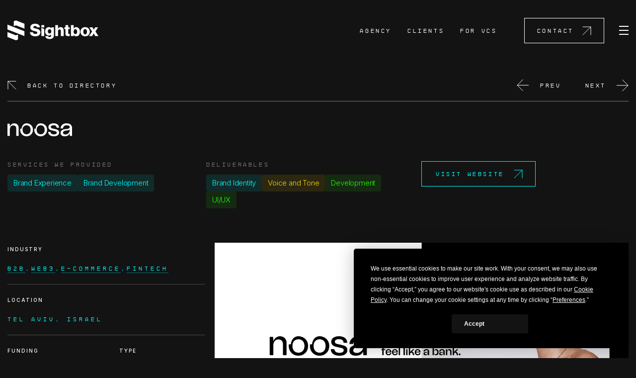

--- FILE ---
content_type: text/html; charset=UTF-8
request_url: https://sightbox.co/startups/noosa/
body_size: 16280
content:
<!DOCTYPE html>
<html lang="en-US">

<head>
	<meta charset="UTF-8" />
	<meta name="viewport" content="width=device-width" />

	<link rel="preconnect" href="https://fonts.googleapis.com">
	<link rel="preconnect" href="https://fonts.gstatic.com" crossorigin>
	<link rel="preconnect" href="https://www.googletagmanager.com">
	<link rel="preconnect" href="https://connect.facebook.net">
	<link rel="preconnect" href="https://snap.licdn.com">
	<link rel="preconnect" href="https://app.termly.io">
	<link rel="preconnect" href="https://www.youtube.com">
	<link rel="preconnect" href="https://connect.facebook.net">


	<link rel="apple-touch-icon" sizes="180x180" href="/apple-touch-icon.png">
	<link rel="icon" type="image/png" sizes="32x32" href="/favicon-32x32.png">
	<link rel="icon" type="image/png" sizes="16x16" href="/favicon-16x16.png">
	<link rel="icon" type="image/x-icon" href="/favicon.ico">

	<script
				type="text/javascript"
				src="https://app.termly.io/resource-blocker/ff653745-0c64-4cfb-983f-97f69b91bb09">
			</script><meta name='robots' content='index, follow, max-image-preview:large, max-snippet:-1, max-video-preview:-1' />
	<style>img:is([sizes="auto" i], [sizes^="auto," i]) { contain-intrinsic-size: 3000px 1500px }</style>
	
	<!-- This site is optimized with the Yoast SEO plugin v26.1.1 - https://yoast.com/wordpress/plugins/seo/ -->
	<title>Sightbox - Noosa</title>
	<link rel="canonical" href="https://sightbox.co/startups/noosa/" />
	<meta property="og:locale" content="en_US" />
	<meta property="og:type" content="article" />
	<meta property="og:title" content="Sightbox - Noosa" />
	<meta property="og:description" content="Noosa is a cloud based, innovative, dynamic and embedded finance solution for merchants and retailers." />
	<meta property="og:url" content="https://sightbox.co/startups/noosa/" />
	<meta property="og:site_name" content="Sightbox" />
	<meta property="article:publisher" content="https://www.facebook.com/sightboxstudios" />
	<meta property="article:modified_time" content="2024-08-21T00:45:04+00:00" />
	<meta property="og:image" content="https://sightbox.co/wp-content/uploads/2022/10/Noosahero-1024x512.png" />
	<meta property="og:image:width" content="1024" />
	<meta property="og:image:height" content="512" />
	<meta property="og:image:type" content="image/png" />
	<meta name="twitter:card" content="summary_large_image" />
	<meta name="twitter:site" content="@sightboxstudios" />
	<script type="application/ld+json" class="yoast-schema-graph">{"@context":"https://schema.org","@graph":[{"@type":"WebPage","@id":"https://sightbox.co/startups/noosa/","url":"https://sightbox.co/startups/noosa/","name":"Sightbox - Noosa","isPartOf":{"@id":"https://sightbox.co/#website"},"primaryImageOfPage":{"@id":"https://sightbox.co/startups/noosa/#primaryimage"},"image":{"@id":"https://sightbox.co/startups/noosa/#primaryimage"},"thumbnailUrl":"https://sightbox.co/wp-content/uploads/2022/10/Noosahero.png","datePublished":"2022-10-05T03:52:48+00:00","dateModified":"2024-08-21T00:45:04+00:00","breadcrumb":{"@id":"https://sightbox.co/startups/noosa/#breadcrumb"},"inLanguage":"en-US","potentialAction":[{"@type":"ReadAction","target":["https://sightbox.co/startups/noosa/"]}]},{"@type":"ImageObject","inLanguage":"en-US","@id":"https://sightbox.co/startups/noosa/#primaryimage","url":"https://sightbox.co/wp-content/uploads/2022/10/Noosahero.png","contentUrl":"https://sightbox.co/wp-content/uploads/2022/10/Noosahero.png","width":2756,"height":1378},{"@type":"BreadcrumbList","@id":"https://sightbox.co/startups/noosa/#breadcrumb","itemListElement":[{"@type":"ListItem","position":1,"name":"Home","item":"https://sightbox.co/"},{"@type":"ListItem","position":2,"name":"Startups","item":"https://sightbox.co/startups/"},{"@type":"ListItem","position":3,"name":"Noosa"}]},{"@type":"WebSite","@id":"https://sightbox.co/#website","url":"https://sightbox.co/","name":"Sightbox","description":"Vision for venture","publisher":{"@id":"https://sightbox.co/#organization"},"potentialAction":[{"@type":"SearchAction","target":{"@type":"EntryPoint","urlTemplate":"https://sightbox.co/?s={search_term_string}"},"query-input":{"@type":"PropertyValueSpecification","valueRequired":true,"valueName":"search_term_string"}}],"inLanguage":"en-US"},{"@type":"Organization","@id":"https://sightbox.co/#organization","name":"Sightbox","url":"https://sightbox.co/","logo":{"@type":"ImageObject","inLanguage":"en-US","@id":"https://sightbox.co/#/schema/logo/image/","url":"https://sightbox.co/wp-content/uploads/2022/08/sightbox-logo-black.png","contentUrl":"https://sightbox.co/wp-content/uploads/2022/08/sightbox-logo-black.png","width":366,"height":80,"caption":"Sightbox"},"image":{"@id":"https://sightbox.co/#/schema/logo/image/"},"sameAs":["https://www.facebook.com/sightboxstudios","https://x.com/sightboxstudios","https://www.youtube.com/@SightboxStudios","https://www.instagram.com/sightboxstudios/","https://www.linkedin.com/company/sightbox-studios-llc","https://www.tiktok.com/@sightbox"]}]}</script>
	<!-- / Yoast SEO plugin. -->


<link rel='dns-prefetch' href='//fonts.googleapis.com' />
<style id='classic-theme-styles-inline-css' type='text/css'>
/*! This file is auto-generated */
.wp-block-button__link{color:#fff;background-color:#32373c;border-radius:9999px;box-shadow:none;text-decoration:none;padding:calc(.667em + 2px) calc(1.333em + 2px);font-size:1.125em}.wp-block-file__button{background:#32373c;color:#fff;text-decoration:none}
</style>
<style id='global-styles-inline-css' type='text/css'>
:root{--wp--preset--aspect-ratio--square: 1;--wp--preset--aspect-ratio--4-3: 4/3;--wp--preset--aspect-ratio--3-4: 3/4;--wp--preset--aspect-ratio--3-2: 3/2;--wp--preset--aspect-ratio--2-3: 2/3;--wp--preset--aspect-ratio--16-9: 16/9;--wp--preset--aspect-ratio--9-16: 9/16;--wp--preset--color--black: #000000;--wp--preset--color--cyan-bluish-gray: #abb8c3;--wp--preset--color--white: #ffffff;--wp--preset--color--pale-pink: #f78da7;--wp--preset--color--vivid-red: #cf2e2e;--wp--preset--color--luminous-vivid-orange: #ff6900;--wp--preset--color--luminous-vivid-amber: #fcb900;--wp--preset--color--light-green-cyan: #7bdcb5;--wp--preset--color--vivid-green-cyan: #00d084;--wp--preset--color--pale-cyan-blue: #8ed1fc;--wp--preset--color--vivid-cyan-blue: #0693e3;--wp--preset--color--vivid-purple: #9b51e0;--wp--preset--gradient--vivid-cyan-blue-to-vivid-purple: linear-gradient(135deg,rgba(6,147,227,1) 0%,rgb(155,81,224) 100%);--wp--preset--gradient--light-green-cyan-to-vivid-green-cyan: linear-gradient(135deg,rgb(122,220,180) 0%,rgb(0,208,130) 100%);--wp--preset--gradient--luminous-vivid-amber-to-luminous-vivid-orange: linear-gradient(135deg,rgba(252,185,0,1) 0%,rgba(255,105,0,1) 100%);--wp--preset--gradient--luminous-vivid-orange-to-vivid-red: linear-gradient(135deg,rgba(255,105,0,1) 0%,rgb(207,46,46) 100%);--wp--preset--gradient--very-light-gray-to-cyan-bluish-gray: linear-gradient(135deg,rgb(238,238,238) 0%,rgb(169,184,195) 100%);--wp--preset--gradient--cool-to-warm-spectrum: linear-gradient(135deg,rgb(74,234,220) 0%,rgb(151,120,209) 20%,rgb(207,42,186) 40%,rgb(238,44,130) 60%,rgb(251,105,98) 80%,rgb(254,248,76) 100%);--wp--preset--gradient--blush-light-purple: linear-gradient(135deg,rgb(255,206,236) 0%,rgb(152,150,240) 100%);--wp--preset--gradient--blush-bordeaux: linear-gradient(135deg,rgb(254,205,165) 0%,rgb(254,45,45) 50%,rgb(107,0,62) 100%);--wp--preset--gradient--luminous-dusk: linear-gradient(135deg,rgb(255,203,112) 0%,rgb(199,81,192) 50%,rgb(65,88,208) 100%);--wp--preset--gradient--pale-ocean: linear-gradient(135deg,rgb(255,245,203) 0%,rgb(182,227,212) 50%,rgb(51,167,181) 100%);--wp--preset--gradient--electric-grass: linear-gradient(135deg,rgb(202,248,128) 0%,rgb(113,206,126) 100%);--wp--preset--gradient--midnight: linear-gradient(135deg,rgb(2,3,129) 0%,rgb(40,116,252) 100%);--wp--preset--font-size--small: 13px;--wp--preset--font-size--medium: 20px;--wp--preset--font-size--large: 36px;--wp--preset--font-size--x-large: 42px;--wp--preset--spacing--20: 0.44rem;--wp--preset--spacing--30: 0.67rem;--wp--preset--spacing--40: 1rem;--wp--preset--spacing--50: 1.5rem;--wp--preset--spacing--60: 2.25rem;--wp--preset--spacing--70: 3.38rem;--wp--preset--spacing--80: 5.06rem;--wp--preset--shadow--natural: 6px 6px 9px rgba(0, 0, 0, 0.2);--wp--preset--shadow--deep: 12px 12px 50px rgba(0, 0, 0, 0.4);--wp--preset--shadow--sharp: 6px 6px 0px rgba(0, 0, 0, 0.2);--wp--preset--shadow--outlined: 6px 6px 0px -3px rgba(255, 255, 255, 1), 6px 6px rgba(0, 0, 0, 1);--wp--preset--shadow--crisp: 6px 6px 0px rgba(0, 0, 0, 1);}:where(.is-layout-flex){gap: 0.5em;}:where(.is-layout-grid){gap: 0.5em;}body .is-layout-flex{display: flex;}.is-layout-flex{flex-wrap: wrap;align-items: center;}.is-layout-flex > :is(*, div){margin: 0;}body .is-layout-grid{display: grid;}.is-layout-grid > :is(*, div){margin: 0;}:where(.wp-block-columns.is-layout-flex){gap: 2em;}:where(.wp-block-columns.is-layout-grid){gap: 2em;}:where(.wp-block-post-template.is-layout-flex){gap: 1.25em;}:where(.wp-block-post-template.is-layout-grid){gap: 1.25em;}.has-black-color{color: var(--wp--preset--color--black) !important;}.has-cyan-bluish-gray-color{color: var(--wp--preset--color--cyan-bluish-gray) !important;}.has-white-color{color: var(--wp--preset--color--white) !important;}.has-pale-pink-color{color: var(--wp--preset--color--pale-pink) !important;}.has-vivid-red-color{color: var(--wp--preset--color--vivid-red) !important;}.has-luminous-vivid-orange-color{color: var(--wp--preset--color--luminous-vivid-orange) !important;}.has-luminous-vivid-amber-color{color: var(--wp--preset--color--luminous-vivid-amber) !important;}.has-light-green-cyan-color{color: var(--wp--preset--color--light-green-cyan) !important;}.has-vivid-green-cyan-color{color: var(--wp--preset--color--vivid-green-cyan) !important;}.has-pale-cyan-blue-color{color: var(--wp--preset--color--pale-cyan-blue) !important;}.has-vivid-cyan-blue-color{color: var(--wp--preset--color--vivid-cyan-blue) !important;}.has-vivid-purple-color{color: var(--wp--preset--color--vivid-purple) !important;}.has-black-background-color{background-color: var(--wp--preset--color--black) !important;}.has-cyan-bluish-gray-background-color{background-color: var(--wp--preset--color--cyan-bluish-gray) !important;}.has-white-background-color{background-color: var(--wp--preset--color--white) !important;}.has-pale-pink-background-color{background-color: var(--wp--preset--color--pale-pink) !important;}.has-vivid-red-background-color{background-color: var(--wp--preset--color--vivid-red) !important;}.has-luminous-vivid-orange-background-color{background-color: var(--wp--preset--color--luminous-vivid-orange) !important;}.has-luminous-vivid-amber-background-color{background-color: var(--wp--preset--color--luminous-vivid-amber) !important;}.has-light-green-cyan-background-color{background-color: var(--wp--preset--color--light-green-cyan) !important;}.has-vivid-green-cyan-background-color{background-color: var(--wp--preset--color--vivid-green-cyan) !important;}.has-pale-cyan-blue-background-color{background-color: var(--wp--preset--color--pale-cyan-blue) !important;}.has-vivid-cyan-blue-background-color{background-color: var(--wp--preset--color--vivid-cyan-blue) !important;}.has-vivid-purple-background-color{background-color: var(--wp--preset--color--vivid-purple) !important;}.has-black-border-color{border-color: var(--wp--preset--color--black) !important;}.has-cyan-bluish-gray-border-color{border-color: var(--wp--preset--color--cyan-bluish-gray) !important;}.has-white-border-color{border-color: var(--wp--preset--color--white) !important;}.has-pale-pink-border-color{border-color: var(--wp--preset--color--pale-pink) !important;}.has-vivid-red-border-color{border-color: var(--wp--preset--color--vivid-red) !important;}.has-luminous-vivid-orange-border-color{border-color: var(--wp--preset--color--luminous-vivid-orange) !important;}.has-luminous-vivid-amber-border-color{border-color: var(--wp--preset--color--luminous-vivid-amber) !important;}.has-light-green-cyan-border-color{border-color: var(--wp--preset--color--light-green-cyan) !important;}.has-vivid-green-cyan-border-color{border-color: var(--wp--preset--color--vivid-green-cyan) !important;}.has-pale-cyan-blue-border-color{border-color: var(--wp--preset--color--pale-cyan-blue) !important;}.has-vivid-cyan-blue-border-color{border-color: var(--wp--preset--color--vivid-cyan-blue) !important;}.has-vivid-purple-border-color{border-color: var(--wp--preset--color--vivid-purple) !important;}.has-vivid-cyan-blue-to-vivid-purple-gradient-background{background: var(--wp--preset--gradient--vivid-cyan-blue-to-vivid-purple) !important;}.has-light-green-cyan-to-vivid-green-cyan-gradient-background{background: var(--wp--preset--gradient--light-green-cyan-to-vivid-green-cyan) !important;}.has-luminous-vivid-amber-to-luminous-vivid-orange-gradient-background{background: var(--wp--preset--gradient--luminous-vivid-amber-to-luminous-vivid-orange) !important;}.has-luminous-vivid-orange-to-vivid-red-gradient-background{background: var(--wp--preset--gradient--luminous-vivid-orange-to-vivid-red) !important;}.has-very-light-gray-to-cyan-bluish-gray-gradient-background{background: var(--wp--preset--gradient--very-light-gray-to-cyan-bluish-gray) !important;}.has-cool-to-warm-spectrum-gradient-background{background: var(--wp--preset--gradient--cool-to-warm-spectrum) !important;}.has-blush-light-purple-gradient-background{background: var(--wp--preset--gradient--blush-light-purple) !important;}.has-blush-bordeaux-gradient-background{background: var(--wp--preset--gradient--blush-bordeaux) !important;}.has-luminous-dusk-gradient-background{background: var(--wp--preset--gradient--luminous-dusk) !important;}.has-pale-ocean-gradient-background{background: var(--wp--preset--gradient--pale-ocean) !important;}.has-electric-grass-gradient-background{background: var(--wp--preset--gradient--electric-grass) !important;}.has-midnight-gradient-background{background: var(--wp--preset--gradient--midnight) !important;}.has-small-font-size{font-size: var(--wp--preset--font-size--small) !important;}.has-medium-font-size{font-size: var(--wp--preset--font-size--medium) !important;}.has-large-font-size{font-size: var(--wp--preset--font-size--large) !important;}.has-x-large-font-size{font-size: var(--wp--preset--font-size--x-large) !important;}
:where(.wp-block-post-template.is-layout-flex){gap: 1.25em;}:where(.wp-block-post-template.is-layout-grid){gap: 1.25em;}
:where(.wp-block-columns.is-layout-flex){gap: 2em;}:where(.wp-block-columns.is-layout-grid){gap: 2em;}
:root :where(.wp-block-pullquote){font-size: 1.5em;line-height: 1.6;}
</style>
<link rel='stylesheet' id='contact-form-7-css' href='https://sightbox.co/wp-content/plugins/contact-form-7/includes/css/styles.css?ver=6.1.2' type='text/css' media='all' />
<link rel='stylesheet' id='sbwp-google-font-css' href='https://fonts.googleapis.com/css2?family=Inter%3Awght%40300%3B500&#038;display=swap&#038;ver=6.8.3' type='text/css' media='all' />
<link rel='stylesheet' id='sbwp-style-css' href='https://sightbox.co/wp-content/themes/sightbox-wp/assets/dist/bundle.css?ver=1758136919' type='text/css' media='all' />
<link rel="https://api.w.org/" href="https://sightbox.co/wp-json/" /><link rel="alternate" title="JSON" type="application/json" href="https://sightbox.co/wp-json/wp/v2/startups/3214" /><link rel="EditURI" type="application/rsd+xml" title="RSD" href="https://sightbox.co/xmlrpc.php?rsd" />
<link rel='shortlink' href='https://sightbox.co/?p=3214' />
<link rel="alternate" title="oEmbed (JSON)" type="application/json+oembed" href="https://sightbox.co/wp-json/oembed/1.0/embed?url=https%3A%2F%2Fsightbox.co%2Fstartups%2Fnoosa%2F" />
<link rel="alternate" title="oEmbed (XML)" type="text/xml+oembed" href="https://sightbox.co/wp-json/oembed/1.0/embed?url=https%3A%2F%2Fsightbox.co%2Fstartups%2Fnoosa%2F&#038;format=xml" />
		<style type="text/css" id="wp-custom-css">
			.sb-comp-content-carousel--items_static .sb-comp-content-carousel--items_item-content div.small p {
	opacity: 1;
}

@media only screen and (min-width: 640px) {
    #mobile-menu.is-active {
        transition: transform 0.2s 
ease-out;
			opacity: 1;
    visibility: visible;
        transform: translateY(0);
    }
}
body.wp-singular.single.single-post blockquote p {
        font-size: clamp(27px, 7vw, 64px);
        line-height: 100%;
        letter-spacing: -0.02em;
        margin-bottom:47px;
        font-style:normal;
        font-family: "Neue Haas Grotesk", sans-serif;
        "Neue Haas Grotesk", font-family: sans-serif;
}

		</style>
		
	<!-- Tag Manager -->
<script async src="https://www.googletagmanager.com/gtag/js?id=UA-143358805-1"></script>
<script>
	window.dataLayer = window.dataLayer || [];
	function gtag(){dataLayer.push(arguments);}
	gtag('js', new Date());

	gtag('config', 'UA-143358805-1');
</script>

<!-- Twitter conversion tracking base code -->
<script>
!function(e,t,n,s,u,a){e.twq||(s=e.twq=function(){s.exe?s.exe.apply(s,arguments):s.queue.push(arguments);
},s.version='1.1',s.queue=[],u=t.createElement(n),u.async=!0,u.src='https://static.ads-twitter.com/uwt.js',
a=t.getElementsByTagName(n)[0],a.parentNode.insertBefore(u,a))}(window,document,'script');
twq('config','oe201');
</script>
<!-- End Twitter conversion tracking base code -->

<script>!function(key) {if (window.reb2b) return;window.reb2b = {loaded: true};var s = document.createElement("script");s.async = true;s.src = "https://ddwl4m2hdecbv.cloudfront.net/b/" + key + "/" + key + ".js.gz";document.getElementsByTagName("script")[0].parentNode.insertBefore(s, document.getElementsByTagName("script")[0]);}("QO92DHL39WN7");</script></head>

<body class="wp-singular startups-template-default single single-startups postid-3214 wp-embed-responsive wp-theme-sightbox-wp">
		<div id="site-wrapper" class="megemenu-enabled">
		<header id="header" role="banner">
			<div class="container">
				<div id="branding">
					<a href="/">
						<svg width="183" height="40" viewBox="0 0 183 40" fill="none" xmlns="http://www.w3.org/2000/svg">
							<g clip-path="url(#clip0_487_5018)">
								<path d="M177.042 22.2353L182.246 14.0578H176.393L173.928 18.5359H173.86L171.259 14.0578H164.893L170.405 22.303L164.312 31.4316H170.405L173.59 26.2401H173.658L176.534 31.4316H183.003L177.047 22.2353H177.042ZM68.3552 31.4316H73.9356V17.0788L68.3552 14.9128V31.4316ZM68.3552 14.0578H73.9356V9.57093H68.3552V14.0578ZM63.5977 18.741C62.7989 18.176 61.8813 17.7223 60.8427 17.3842C59.804 17.0439 58.7148 16.7386 57.5727 16.4681C56.6595 16.2652 55.8563 16.0776 55.1588 15.9075C54.4612 15.7374 53.8869 15.552 53.4292 15.3469C52.9715 15.1441 52.6238 14.8998 52.384 14.6184C52.1441 14.3348 52.0253 13.9793 52.0253 13.5496C52.0253 12.8712 52.3444 12.3237 52.9847 11.9027C53.6228 11.4839 54.4788 11.2745 55.5527 11.2745C56.6947 11.2745 57.6057 11.5232 58.2923 12.0205C58.9436 12.4938 59.3331 13.1744 59.4674 14.0556H65.4021C65.3207 12.8472 65.0346 11.7871 64.5395 10.8841C64.0268 9.94611 63.3424 9.16958 62.4864 8.55882C61.6305 7.94807 60.627 7.49 59.474 7.18463C58.3209 6.87925 57.082 6.72656 55.7595 6.72656C54.437 6.72656 53.1123 6.87489 51.9263 7.16718C50.7402 7.46165 49.7126 7.91317 48.8456 8.52392C47.9786 9.13468 47.2942 9.90903 46.7925 10.8492C46.2908 11.7871 46.0399 12.9017 46.0399 14.1908C46.0399 15.48 46.2974 16.5095 46.8101 17.3471C47.3228 18.1847 47.9918 18.874 48.8126 19.4172C49.6333 19.9603 50.5641 20.39 51.6028 20.7063C52.6414 21.0226 53.6955 21.3061 54.7693 21.5548C55.6143 21.7576 56.3669 21.9452 57.0292 22.1154C57.6916 22.2855 58.2505 22.484 58.706 22.7087C59.1615 22.9355 59.5114 23.206 59.749 23.5223C59.9889 23.8386 60.1077 24.2356 60.1077 24.7111C60.1077 25.1866 59.9933 25.553 59.7644 25.8824C59.5356 26.2096 59.2385 26.4757 58.8754 26.6808C58.5101 26.8836 58.0943 27.0319 57.6255 27.1214C57.1568 27.2108 56.6727 27.2566 56.171 27.2566C54.7099 27.2566 53.581 26.9861 52.7823 26.443C51.9835 25.8999 51.5148 25.0186 51.3783 23.7971H45.2852C45.3072 25.1321 45.5866 26.3143 46.1235 27.3439C46.6605 28.3734 47.402 29.2328 48.3482 29.9221C49.2945 30.6114 50.4365 31.1327 51.7722 31.4839C53.1079 31.8351 54.5845 32.0096 56.2062 32.0096C57.6211 32.0096 58.9392 31.8351 60.1605 31.4839C61.3818 31.1327 62.4424 30.6245 63.3446 29.957C64.2468 29.2895 64.9532 28.465 65.4681 27.4791C65.9808 26.4953 66.2383 25.3698 66.2383 24.1025C66.2383 22.8352 65.9984 21.738 65.5187 20.8786C65.039 20.0192 64.4009 19.3059 63.6021 18.741H63.5977ZM88.1773 15.9249H88.1091C87.5831 15.2008 86.923 14.6249 86.1242 14.1952C85.3254 13.7655 84.344 13.5496 83.1799 13.5496C82.0841 13.5496 81.0851 13.7655 80.1851 14.1952C79.2828 14.6249 78.5083 15.2248 77.8569 15.9926C77.2056 16.7626 76.7039 17.6787 76.3518 18.741C75.9975 19.8054 75.8215 20.9702 75.8215 22.2353C75.8215 23.5703 76.0327 24.7525 76.4552 25.7821C76.8777 26.8116 77.4432 27.6711 78.1496 28.3603C78.856 29.0518 79.6679 29.5775 80.5811 29.9374C81.4944 30.2995 82.4406 30.4805 83.422 30.4805C84.4936 30.4805 85.3782 30.2929 86.0758 29.9199C86.7711 29.5469 87.3829 29.0671 87.9066 28.4781H88.043V30.2079C88.043 31.2723 87.7812 32.0903 87.2553 32.6683C86.7293 33.2442 85.8733 33.5343 84.6873 33.5343C83.7521 33.5343 83.0435 33.3641 82.5638 33.0261C82.3129 32.8494 82.1061 32.6552 81.9433 32.448C81.7166 32.1579 81.6044 31.798 81.6 31.4316H76.1978V31.8394C76.4706 33.6717 77.3618 35.0634 78.867 36.0122C80.3721 36.9632 82.3349 37.4366 84.7555 37.4366C86.056 37.4366 87.2597 37.2839 88.3665 36.9785C89.4734 36.6731 90.4152 36.1802 91.1897 35.5018C91.8961 34.867 92.4616 34.0774 92.8841 33.1264C93.3066 32.1754 93.5179 31.0455 93.5179 29.7323V14.0578H88.1773V15.9249ZM87.4071 25.1212C86.824 25.9588 85.9284 26.3776 84.7203 26.3776C83.6706 26.3776 82.8322 25.9871 82.2051 25.2062C81.578 24.4253 81.2633 23.3805 81.2633 22.0674C81.2633 20.7543 81.5758 19.6745 82.2051 18.8958C82.8322 18.1149 83.6706 17.7245 84.7203 17.7245C85.2902 17.7245 85.7985 17.8379 86.243 18.0626C86.6875 18.2894 87.0638 18.5992 87.3719 18.9962C87.68 19.3932 87.9088 19.8512 88.0562 20.3704C88.2037 20.8917 88.2785 21.4457 88.2785 22.0325C88.2785 23.254 87.988 24.2836 87.4049 25.1212H87.4071ZM143.861 16.1802C143.21 15.3556 142.424 14.71 141.5 14.2454C140.576 13.7808 139.543 13.5496 138.401 13.5496C137.191 13.5496 136.194 13.7764 135.407 14.2279C134.619 14.6816 133.952 15.2793 133.404 16.0253H133.301V9.57093H127.72V31.4316H133.061V29.2263H133.129C133.677 30.1315 134.408 30.8164 135.321 31.2789C136.234 31.7413 137.273 31.9747 138.437 31.9747C139.601 31.9747 140.576 31.7653 141.5 31.3465C142.424 30.9277 143.212 30.3235 143.861 29.5317C144.512 28.7399 145.014 27.7736 145.366 26.6306C145.72 25.4876 145.896 24.1941 145.896 22.7458C145.896 21.4348 145.72 20.2177 145.366 19.0987C145.012 17.9797 144.51 17.0069 143.861 16.1802ZM139.376 26.2925C138.795 27.1628 137.955 27.5991 136.861 27.5991C135.697 27.5991 134.784 27.1519 134.124 26.2576C133.461 25.3633 133.131 24.1941 133.131 22.7458C133.131 21.2974 133.433 20.1326 134.038 19.1816C134.643 18.2305 135.561 17.7572 136.793 17.7572C137.933 17.7572 138.795 18.2109 139.378 19.114C139.959 20.0192 140.252 21.2167 140.252 22.7109C140.252 24.205 139.962 25.42 139.378 26.2903L139.376 26.2925ZM165.718 22.7807C165.718 21.4697 165.496 20.2526 165.052 19.1336C164.607 18.0146 163.978 17.0418 163.168 16.2151C162.358 15.3905 161.377 14.7449 160.224 14.2803C159.071 13.8178 157.788 13.5845 156.373 13.5845C154.958 13.5845 153.673 13.8157 152.522 14.2803C151.369 14.7449 150.383 15.3884 149.56 16.2151C148.739 17.0418 148.106 18.0124 147.661 19.1336C147.217 20.2526 146.994 21.4697 146.994 22.7807C146.994 24.0916 147.217 25.3087 147.661 26.4277C148.106 27.5467 148.739 28.5196 149.56 29.3463C150.381 30.173 151.369 30.8164 152.522 31.281C153.675 31.7435 154.958 31.9769 156.373 31.9769C157.788 31.9769 159.071 31.7435 160.224 31.281C161.377 30.8186 162.358 30.173 163.168 29.3463C163.978 28.5217 164.605 27.5489 165.052 26.4277C165.496 25.3087 165.718 24.0916 165.718 22.7807ZM159.128 26.5979C158.501 27.5598 157.57 28.0397 156.338 28.0397C155.105 28.0397 154.181 27.5598 153.565 26.5979C152.949 25.6359 152.641 24.3643 152.641 22.7807C152.641 21.1971 152.949 19.9188 153.565 18.946C154.181 17.9732 155.105 17.4867 156.338 17.4867C157.57 17.4867 158.501 17.9732 159.128 18.946C159.755 19.9188 160.07 21.1971 160.07 22.7807C160.07 24.3643 159.755 25.6359 159.128 26.5979ZM122.171 9.57311H116.727V14.06H114.398V17.5216H116.727V26.8531C116.727 27.7801 116.863 28.5545 117.138 29.1783C117.411 29.8 117.8 30.2929 118.302 30.655C118.804 31.0171 119.391 31.2723 120.065 31.4185C120.738 31.5646 121.486 31.6388 122.307 31.6388C123.06 31.6388 123.693 31.6104 124.206 31.5537C124.719 31.497 125.102 31.4359 125.352 31.3661V27.3286C125.238 27.3286 125.066 27.3351 124.84 27.346C124.611 27.3569 124.371 27.3635 124.12 27.3635C123.526 27.3635 123.053 27.2501 122.699 27.0254C122.344 26.7985 122.168 26.347 122.168 25.6687V17.5238H125.352V14.0622H122.168V9.57529L122.171 9.57311ZM111.558 15.4014C111.032 14.8256 110.394 14.3719 109.641 14.0447C108.888 13.7175 108.032 13.5539 107.073 13.5539C105.841 13.5539 104.824 13.7851 104.025 14.2497C103.226 14.7143 102.507 15.3644 101.869 16.1998H101.765V9.57529H96.1849V31.4359H101.765V21.8318C101.765 20.7455 102.045 19.8643 102.604 19.1859C103.163 18.5076 103.911 18.1673 104.846 18.1673C105.781 18.1673 106.444 18.4509 106.899 19.0158C107.355 19.5807 107.583 20.3289 107.583 21.256V31.4359H113.164V20.137C113.164 19.1641 113.027 18.2764 112.752 17.4736C112.48 16.6709 112.079 15.9817 111.553 15.4036L111.558 15.4014Z" fill="white" />
								<path d="M12.7969 1.65776L17.0636 0L34.1263 6.63322V16.582L17.0636 9.94874L12.7969 11.6065V1.65776Z" fill="white" />
								<path d="M21.3272 38.3422L17.0627 39.9999L0 33.3689V23.418L17.0627 30.0512L21.3272 28.3934V38.3422Z" fill="white" />
								<path d="M0 18.3162L34.1253 31.5652V21.7234L0 8.47656V18.3162Z" fill="white" />
							</g>
							<defs>
								<clipPath id="clip0_487_5018">
									<rect width="183" height="40" fill="white" />
								</clipPath>
							</defs>
						</svg>
					</a>
				</div>
				
									<nav class="mega-menu" role="navigation" itemscope itemtype="https://schema.org/SiteNavigationElement">
    <ul class="mega-menu--container">

        
                                    

                <li class="mega-menu--top-item  has-dropdown">

                                                <div class="mega-menu--top-item--inner">
                                <div class="mega-menu--top-item--label">Agency</div>
                                <div class="mega-menu--dropdown">
                                    <div class="row">
                                                                                    <div class="column">
                                                                                                    <a href="https://sightbox.co/agency/" target="">

                                                        <h5>Agency</h5>
                                                                                                        <span class="link-desc">Our agency has a variety of engagement models that allow for the best mix of leadership, production, development, and investment to maximize value.</span>
                                                    <img src="https://sightbox.co/wp-content/themes/sightbox-wp/assets/static/img/link-arrow-gradient.svg" alt="Link arrow image" class="link-arrow desktop">
                                                    <img src="https://sightbox.co/wp-content/themes/sightbox-wp/assets/static/img/link-arrow-white.svg" alt="Link arrow image" class="link-arrow mobile">
                                                    </a>

                                            </div>
                                                                                                                            <div class="column">
                                                <div class="inner">
                                                    
                                                            <a href="https://sightbox.co/agency/approach/" target="">
                                                                <span class="link-title">Our Approach</span>
                                                                                                                            <span class="link-desc short">We’re redefining how startups work. How they think. And how they grow. It all starts with the right approach.</span>
                                                                                                                                <img src="https://sightbox.co/wp-content/themes/sightbox-wp/assets/static/img/link-arrow-gradient.svg" alt="Link arrow image" class="link-arrow">
                                                                <img src="https://sightbox.co/wp-content/themes/sightbox-wp/assets/static/img/link-arrow-white.svg" alt="Link arrow image" class="link-arrow mobile">
                                                                                                                        </a>
                                                                                                            
                                                            <a href="https://sightbox.co/agency/saas/" target="">
                                                                <span class="link-title">Sightbox as a Service</span>
                                                                                                                            <span class="link-desc short">Get flexible, world-class design and development help every month. It’s the fuel a growing startup needs.</span>
                                                                                                                                <img src="https://sightbox.co/wp-content/themes/sightbox-wp/assets/static/img/link-arrow-gradient.svg" alt="Link arrow image" class="link-arrow">
                                                                <img src="https://sightbox.co/wp-content/themes/sightbox-wp/assets/static/img/link-arrow-white.svg" alt="Link arrow image" class="link-arrow mobile">
                                                                                                                        </a>
                                                                                                            
                                                            <a href="https://sightbox.co/testimonials/" target="">
                                                                <span class="link-title">Testimonials</span>
                                                                                                                            <span class="link-desc short">Convertible love notes. Hear what our clients are saying about us.</span>
                                                                                                                                <img src="https://sightbox.co/wp-content/themes/sightbox-wp/assets/static/img/link-arrow-gradient.svg" alt="Link arrow image" class="link-arrow">
                                                                <img src="https://sightbox.co/wp-content/themes/sightbox-wp/assets/static/img/link-arrow-white.svg" alt="Link arrow image" class="link-arrow mobile">
                                                                                                                        </a>
                                                                                                                                                            </div>
                                            </div>
                                                                                                                            <div class="column">
                                                                                                    <a href="https://sightbox.co/case-study/upshelf/" target="">
                                                                                                                    <img src="https://sightbox.co/wp-content/uploads/2024/03/Upshelf.jpg" alt="" class="link-image">
                                                                                                                <div class="inner">
                                                            <span class="link-title">Upshelf Case Study</span>
                                                            <span class="link-desc">Upshelf brings intelligence to the world of e-commerce, and deserved an branding upgrade of its own.</span>
                                                        </div>
                                                        <img src="https://sightbox.co/wp-content/themes/sightbox-wp/assets/static/img/link-arrow-gradient.svg" alt="Link arrow image" class="link-arrow">
                                                        <img src="https://sightbox.co/wp-content/themes/sightbox-wp/assets/static/img/link-arrow-white.svg" alt="Link arrow image" class="link-arrow mobile">
                                                    </a>
                                                                                            </div>
                                                                            </div>
                                </div>
                            
                                                    </div>
                                    </li>


                            

                <li class="mega-menu--top-item  has-dropdown">

                                                <div class="mega-menu--top-item--inner">
                                <div class="mega-menu--top-item--label">Clients</div>
                                <div class="mega-menu--dropdown">
                                    <div class="row">
                                                                                    <div class="column">
                                                                                                    <a href="https://sightbox.co/startups/" target="">

                                                        <h5>Client Directory</h5>
                                                                                                        <span class="link-desc">We work with a broad portfolio of startups and VCs across industries, continents, and stages.</span>
                                                    <img src="https://sightbox.co/wp-content/themes/sightbox-wp/assets/static/img/link-arrow-gradient.svg" alt="Link arrow image" class="link-arrow desktop">
                                                    <img src="https://sightbox.co/wp-content/themes/sightbox-wp/assets/static/img/link-arrow-white.svg" alt="Link arrow image" class="link-arrow mobile">
                                                    </a>

                                            </div>
                                                                                                                            <div class="column">
                                                <div class="inner">
                                                    
                                                            <a href="/startups/category/ai/" target="">
                                                                <span class="link-title">A.I.</span>
                                                                                                                            <span class="link-desc short">Innovative solutions for AI companies to scale and excel.</span>
                                                                                                                                <img src="https://sightbox.co/wp-content/themes/sightbox-wp/assets/static/img/link-arrow-gradient.svg" alt="Link arrow image" class="link-arrow">
                                                                <img src="https://sightbox.co/wp-content/themes/sightbox-wp/assets/static/img/link-arrow-white.svg" alt="Link arrow image" class="link-arrow mobile">
                                                                                                                        </a>
                                                                                                            
                                                            <a href="/startups/category/fintech" target="">
                                                                <span class="link-title">Fintech</span>
                                                                                                                            <span class="link-desc short">Elevating fintech brands with secure, user-centered digital experiences.</span>
                                                                                                                                <img src="https://sightbox.co/wp-content/themes/sightbox-wp/assets/static/img/link-arrow-gradient.svg" alt="Link arrow image" class="link-arrow">
                                                                <img src="https://sightbox.co/wp-content/themes/sightbox-wp/assets/static/img/link-arrow-white.svg" alt="Link arrow image" class="link-arrow mobile">
                                                                                                                        </a>
                                                                                                            
                                                            <a href="/startups/category/data-privacy/" target="">
                                                                <span class="link-title">Data Privacy</span>
                                                                                                                            <span class="link-desc short">Building trust and transparency for data privacy-focused companies.</span>
                                                                                                                                <img src="https://sightbox.co/wp-content/themes/sightbox-wp/assets/static/img/link-arrow-gradient.svg" alt="Link arrow image" class="link-arrow">
                                                                <img src="https://sightbox.co/wp-content/themes/sightbox-wp/assets/static/img/link-arrow-white.svg" alt="Link arrow image" class="link-arrow mobile">
                                                                                                                        </a>
                                                                                                                                                            </div>
                                            </div>
                                                                                                                            <div class="column">
                                                                                                    <a href="https://sightbox.co/startups/beyond/" target="">
                                                                                                                    <img src="https://sightbox.co/wp-content/uploads/2024/05/Rectangle-1007.png" alt="" class="link-image">
                                                                                                                <div class="inner">
                                                            <span class="link-title">Beyond Case Study</span>
                                                            <span class="link-desc">Reborn from bankruptcy, Bed Bath & Beyond tackled its challenges with Sightbox, innovating digitally with Beyond+ to revive its brand.</span>
                                                        </div>
                                                        <img src="https://sightbox.co/wp-content/themes/sightbox-wp/assets/static/img/link-arrow-gradient.svg" alt="Link arrow image" class="link-arrow">
                                                        <img src="https://sightbox.co/wp-content/themes/sightbox-wp/assets/static/img/link-arrow-white.svg" alt="Link arrow image" class="link-arrow mobile">
                                                    </a>
                                                                                            </div>
                                                                            </div>
                                </div>
                            
                                                    </div>
                                    </li>


                            

                <li class="mega-menu--top-item ">

                                            <a class="mega-menu--top-item--inner" href="https://sightbox.co/vcs/" target="">
                            <div class="mega-menu--top-item--label">For VCs</div>
                        
                                                    </a>
                                    </li>


                        </ul>
</nav>				
				<nav id="main-menu" role="navigation" itemscope itemtype="https://schema.org/SiteNavigationElement">
					<ul id="menu-main-menu" class="top-level"><li id="menu-item-3137" class="menu-item menu-item-type-post_type menu-item-object-page menu-item-3137 menu-item-button"><a href="https://sightbox.co/contact/">Contact</a></li>
</ul>				</nav>

				<button id="nav-toggle" class="hamburger" type="button">
					<span class="hamburger-box hamburger-box-open">
						<span class="hamburger-inner"></span>
						<span class="hamburger-inner"></span>
						<span class="hamburger-inner"></span>
					</span>
					<span class="hamburger-box hamburger-box-close">
						<span class="hamburger-inner"></span>
						<span class="hamburger-inner"></span>
					</span>
				</button>
				
				
			</div>
		</header>

		<div id="mobile-menu">

			<nav class="mega-menu" role="navigation" itemscope itemtype="https://schema.org/SiteNavigationElement">
    <ul class="mega-menu--container">

        
                                    

                <li class="mega-menu--top-item  has-dropdown">

                                                <div class="mega-menu--top-item--inner">
                                <div class="mega-menu--top-item--label">Agency</div>
                                <div class="mega-menu--dropdown">
                                    <div class="row">
                                                                                    <div class="column">
                                                                                                    <a href="https://sightbox.co/agency/" target="">

                                                        <h5>Agency</h5>
                                                                                                        <span class="link-desc">Our agency has a variety of engagement models that allow for the best mix of leadership, production, development, and investment to maximize value.</span>
                                                    <img src="https://sightbox.co/wp-content/themes/sightbox-wp/assets/static/img/link-arrow-gradient.svg" alt="Link arrow image" class="link-arrow desktop">
                                                    <img src="https://sightbox.co/wp-content/themes/sightbox-wp/assets/static/img/link-arrow-white.svg" alt="Link arrow image" class="link-arrow mobile">
                                                    </a>

                                            </div>
                                                                                                                            <div class="column">
                                                <div class="inner">
                                                    
                                                            <a href="https://sightbox.co/agency/approach/" target="">
                                                                <span class="link-title">Our Approach</span>
                                                                                                                            <span class="link-desc short">We’re redefining how startups work. How they think. And how they grow. It all starts with the right approach.</span>
                                                                                                                                <img src="https://sightbox.co/wp-content/themes/sightbox-wp/assets/static/img/link-arrow-gradient.svg" alt="Link arrow image" class="link-arrow">
                                                                <img src="https://sightbox.co/wp-content/themes/sightbox-wp/assets/static/img/link-arrow-white.svg" alt="Link arrow image" class="link-arrow mobile">
                                                                                                                        </a>
                                                                                                            
                                                            <a href="https://sightbox.co/agency/saas/" target="">
                                                                <span class="link-title">Sightbox as a Service</span>
                                                                                                                            <span class="link-desc short">Get flexible, world-class design and development help every month. It’s the fuel a growing startup needs.</span>
                                                                                                                                <img src="https://sightbox.co/wp-content/themes/sightbox-wp/assets/static/img/link-arrow-gradient.svg" alt="Link arrow image" class="link-arrow">
                                                                <img src="https://sightbox.co/wp-content/themes/sightbox-wp/assets/static/img/link-arrow-white.svg" alt="Link arrow image" class="link-arrow mobile">
                                                                                                                        </a>
                                                                                                            
                                                            <a href="https://sightbox.co/testimonials/" target="">
                                                                <span class="link-title">Testimonials</span>
                                                                                                                            <span class="link-desc short">Convertible love notes. Hear what our clients are saying about us.</span>
                                                                                                                                <img src="https://sightbox.co/wp-content/themes/sightbox-wp/assets/static/img/link-arrow-gradient.svg" alt="Link arrow image" class="link-arrow">
                                                                <img src="https://sightbox.co/wp-content/themes/sightbox-wp/assets/static/img/link-arrow-white.svg" alt="Link arrow image" class="link-arrow mobile">
                                                                                                                        </a>
                                                                                                                                                            </div>
                                            </div>
                                                                                                                            <div class="column">
                                                                                                    <a href="https://sightbox.co/case-study/upshelf/" target="">
                                                                                                                    <img src="https://sightbox.co/wp-content/uploads/2024/03/Upshelf.jpg" alt="" class="link-image">
                                                                                                                <div class="inner">
                                                            <span class="link-title">Upshelf Case Study</span>
                                                            <span class="link-desc">Upshelf brings intelligence to the world of e-commerce, and deserved an branding upgrade of its own.</span>
                                                        </div>
                                                        <img src="https://sightbox.co/wp-content/themes/sightbox-wp/assets/static/img/link-arrow-gradient.svg" alt="Link arrow image" class="link-arrow">
                                                        <img src="https://sightbox.co/wp-content/themes/sightbox-wp/assets/static/img/link-arrow-white.svg" alt="Link arrow image" class="link-arrow mobile">
                                                    </a>
                                                                                            </div>
                                                                            </div>
                                </div>
                            
                                                    </div>
                                    </li>


                            

                <li class="mega-menu--top-item  has-dropdown">

                                                <div class="mega-menu--top-item--inner">
                                <div class="mega-menu--top-item--label">Clients</div>
                                <div class="mega-menu--dropdown">
                                    <div class="row">
                                                                                    <div class="column">
                                                                                                    <a href="https://sightbox.co/startups/" target="">

                                                        <h5>Client Directory</h5>
                                                                                                        <span class="link-desc">We work with a broad portfolio of startups and VCs across industries, continents, and stages.</span>
                                                    <img src="https://sightbox.co/wp-content/themes/sightbox-wp/assets/static/img/link-arrow-gradient.svg" alt="Link arrow image" class="link-arrow desktop">
                                                    <img src="https://sightbox.co/wp-content/themes/sightbox-wp/assets/static/img/link-arrow-white.svg" alt="Link arrow image" class="link-arrow mobile">
                                                    </a>

                                            </div>
                                                                                                                            <div class="column">
                                                <div class="inner">
                                                    
                                                            <a href="/startups/category/ai/" target="">
                                                                <span class="link-title">A.I.</span>
                                                                                                                            <span class="link-desc short">Innovative solutions for AI companies to scale and excel.</span>
                                                                                                                                <img src="https://sightbox.co/wp-content/themes/sightbox-wp/assets/static/img/link-arrow-gradient.svg" alt="Link arrow image" class="link-arrow">
                                                                <img src="https://sightbox.co/wp-content/themes/sightbox-wp/assets/static/img/link-arrow-white.svg" alt="Link arrow image" class="link-arrow mobile">
                                                                                                                        </a>
                                                                                                            
                                                            <a href="/startups/category/fintech" target="">
                                                                <span class="link-title">Fintech</span>
                                                                                                                            <span class="link-desc short">Elevating fintech brands with secure, user-centered digital experiences.</span>
                                                                                                                                <img src="https://sightbox.co/wp-content/themes/sightbox-wp/assets/static/img/link-arrow-gradient.svg" alt="Link arrow image" class="link-arrow">
                                                                <img src="https://sightbox.co/wp-content/themes/sightbox-wp/assets/static/img/link-arrow-white.svg" alt="Link arrow image" class="link-arrow mobile">
                                                                                                                        </a>
                                                                                                            
                                                            <a href="/startups/category/data-privacy/" target="">
                                                                <span class="link-title">Data Privacy</span>
                                                                                                                            <span class="link-desc short">Building trust and transparency for data privacy-focused companies.</span>
                                                                                                                                <img src="https://sightbox.co/wp-content/themes/sightbox-wp/assets/static/img/link-arrow-gradient.svg" alt="Link arrow image" class="link-arrow">
                                                                <img src="https://sightbox.co/wp-content/themes/sightbox-wp/assets/static/img/link-arrow-white.svg" alt="Link arrow image" class="link-arrow mobile">
                                                                                                                        </a>
                                                                                                                                                            </div>
                                            </div>
                                                                                                                            <div class="column">
                                                                                                    <a href="https://sightbox.co/startups/beyond/" target="">
                                                                                                                    <img src="https://sightbox.co/wp-content/uploads/2024/05/Rectangle-1007.png" alt="" class="link-image">
                                                                                                                <div class="inner">
                                                            <span class="link-title">Beyond Case Study</span>
                                                            <span class="link-desc">Reborn from bankruptcy, Bed Bath & Beyond tackled its challenges with Sightbox, innovating digitally with Beyond+ to revive its brand.</span>
                                                        </div>
                                                        <img src="https://sightbox.co/wp-content/themes/sightbox-wp/assets/static/img/link-arrow-gradient.svg" alt="Link arrow image" class="link-arrow">
                                                        <img src="https://sightbox.co/wp-content/themes/sightbox-wp/assets/static/img/link-arrow-white.svg" alt="Link arrow image" class="link-arrow mobile">
                                                    </a>
                                                                                            </div>
                                                                            </div>
                                </div>
                            
                                                    </div>
                                    </li>


                            

                <li class="mega-menu--top-item ">

                                            <a class="mega-menu--top-item--inner" href="https://sightbox.co/vcs/" target="">
                            <div class="mega-menu--top-item--label">For VCs</div>
                        
                                                    </a>
                                    </li>


                        </ul>
</nav>	
	<div class="container">

	
		<nav id="mobile-nav" role="navigation" itemscope itemtype="https://schema.org/SiteNavigationElement">
			<div class="container">
				<ul id="menu-footer-menu" class="top-level"><li id="menu-item-3034" class="menu-item menu-item-type-post_type menu-item-object-page menu-item-has-children menu-item-3034"><a href="https://sightbox.co/agency/">Agency</a>
<ul class="sub-menu">
	<li id="menu-item-3149" class="menu-item menu-item-type-post_type menu-item-object-page menu-item-3149"><a href="https://sightbox.co/agency/">Inside the Agency</a></li>
	<li id="menu-item-3036" class="menu-item menu-item-type-post_type menu-item-object-page menu-item-3036"><a href="https://sightbox.co/agency/approach/">Our Approach</a></li>
	<li id="menu-item-3035" class="menu-item menu-item-type-post_type menu-item-object-page menu-item-3035"><a href="https://sightbox.co/agency/saas/">Sightbox as a Service</a></li>
	<li id="menu-item-3046" class="menu-item menu-item-type-custom menu-item-object-custom menu-item-3046"><a href="/startups/">Portfolio</a></li>
	<li id="menu-item-3708" class="menu-item menu-item-type-post_type menu-item-object-page menu-item-3708"><a href="https://sightbox.co/testimonials/">Testimonials</a></li>
</ul>
</li>
<li id="menu-item-3037" class="menu-item menu-item-type-post_type menu-item-object-page menu-item-has-children menu-item-3037"><a href="https://sightbox.co/studio/">Studio</a>
<ul class="sub-menu">
	<li id="menu-item-4228" class="menu-item menu-item-type-post_type menu-item-object-page menu-item-4228"><a href="https://sightbox.co/boxpod/">Podcast (BOXPOD) <span>NEW</span></a></li>
	<li id="menu-item-3038" class="menu-item menu-item-type-post_type menu-item-object-page menu-item-3038"><a href="https://sightbox.co/studio/">Startup Studio</a></li>
	<li id="menu-item-3064" class="menu-item menu-item-type-post_type menu-item-object-page menu-item-3064"><a href="https://sightbox.co/studio/leadership/">Leadership</a></li>
</ul>
</li>
<li id="menu-item-3545" class="menu-item menu-item-type-post_type menu-item-object-page menu-item-has-children menu-item-3545"><a href="https://sightbox.co/ai/">Initiatives</a>
<ul class="sub-menu">
	<li id="menu-item-3045" class="menu-item menu-item-type-post_type menu-item-object-page menu-item-3045"><a href="https://sightbox.co/vcs/">For VCs</a></li>
	<li id="menu-item-3961" class="menu-item menu-item-type-post_type menu-item-object-page menu-item-3961"><a href="https://sightbox.co/ai/">AI Initiative</a></li>
	<li id="menu-item-3546" class="menu-item menu-item-type-post_type menu-item-object-page menu-item-3546"><a href="https://sightbox.co/ai-bible/">AI Bible</a></li>
	<li id="menu-item-3963" class="menu-item menu-item-type-post_type menu-item-object-page menu-item-3963"><a href="https://sightbox.co/initiative/">Web3 Initiative</a></li>
	<li id="menu-item-3962" class="menu-item menu-item-type-post_type menu-item-object-page menu-item-3962"><a href="https://sightbox.co/web3-bible/">Web3 Bible</a></li>
</ul>
</li>
<li id="menu-item-3039" class="menu-item menu-item-type-post_type menu-item-object-page menu-item-has-children menu-item-3039"><a href="https://sightbox.co/about/">About</a>
<ul class="sub-menu">
	<li id="menu-item-3150" class="menu-item menu-item-type-post_type menu-item-object-page current_page_parent menu-item-3150"><a href="https://sightbox.co/blog/">Blog</a></li>
	<li id="menu-item-3151" class="menu-item menu-item-type-post_type menu-item-object-page menu-item-3151"><a href="https://sightbox.co/contact/">Contact</a></li>
	<li id="menu-item-3960" class="menu-item menu-item-type-post_type menu-item-object-page menu-item-3960"><a href="https://sightbox.co/events/">Events</a></li>
	<li id="menu-item-3152" class="menu-item menu-item-type-post_type menu-item-object-page menu-item-3152"><a href="https://sightbox.co/about/">About Sightbox</a></li>
	<li id="menu-item-3777" class="menu-item menu-item-type-post_type menu-item-object-page menu-item-3777"><a href="https://sightbox.co/careers/">Careers <span>NEW</span></a></li>
</ul>
</li>
</ul>			</div>
		</nav>

							<div class="mobile-menu-featured-content">
				<div class="grid-x grid-margin-x grid-margin-y">
					<div class="cell large-6">
						<div class="featured-content-column">
							<h6 class="featured-content-column">SIGHTBOX TV</h6>
							<div class="grid-x grid-margin-x grid-margin-y">

																	<div class="cell medium-6">
										<div class="inner">
											<div class="sb-simple-video-embed">
												<div class="sb-simple-video-embed-player"
													 data-plyr-provider="youtube"
													 data-plyr-embed-id="https://youtu.be/E28oHBdkbf8"></div>
												<p class="small embed-title"></p>
											</div>
										</div>
									</div>
																	<div class="cell medium-6">
										<div class="inner">
											<div class="sb-simple-video-embed">
												<div class="sb-simple-video-embed-player"
													 data-plyr-provider="youtube"
													 data-plyr-embed-id="https://youtu.be/yYX-YKOWoO4"></div>
												<p class="small embed-title"></p>
											</div>
										</div>
									</div>
								
							</div>
						</div>
					</div>

					<div class="cell large-6">
						<div class="featured-content-column">
							<h6 class="featured-content-column">BLOG</h6>
							<div class="grid-x grid-margin-x grid-margin-y">
																	<div class="cell medium-6">
										<div class="inner">
											<a href="https://sightbox.co/disney-is-sorain-over-the-world/">
																									<img width="1344" height="896" src="https://sightbox.co/wp-content/uploads/2025/12/sightbox_mickey_mouse_on_stage_at_techcrunch_making_announcem_09e8ef3b-3421-445a-b501-30475a8ef6c2_2.png" class="attachment-post-thumbnail size-post-thumbnail wp-post-image" alt="" decoding="async" fetchpriority="high" srcset="https://sightbox.co/wp-content/uploads/2025/12/sightbox_mickey_mouse_on_stage_at_techcrunch_making_announcem_09e8ef3b-3421-445a-b501-30475a8ef6c2_2.png 1344w, https://sightbox.co/wp-content/uploads/2025/12/sightbox_mickey_mouse_on_stage_at_techcrunch_making_announcem_09e8ef3b-3421-445a-b501-30475a8ef6c2_2-300x200.png 300w, https://sightbox.co/wp-content/uploads/2025/12/sightbox_mickey_mouse_on_stage_at_techcrunch_making_announcem_09e8ef3b-3421-445a-b501-30475a8ef6c2_2-1024x683.png 1024w" sizes="(max-width: 1344px) 100vw, 1344px" />																								<p class="small">Disney is Sorain&#8217; Over the World</p>
											</a>
										</div>
									</div>
																	<div class="cell medium-6">
										<div class="inner">
											<a href="https://sightbox.co/the-vault-unlocked-by-humans-not-agents/">
																									<img width="1928" height="1080" src="https://sightbox.co/wp-content/uploads/2025/11/thevault-overstock.png" class="attachment-post-thumbnail size-post-thumbnail wp-post-image" alt="" decoding="async" srcset="https://sightbox.co/wp-content/uploads/2025/11/thevault-overstock.png 1928w, https://sightbox.co/wp-content/uploads/2025/11/thevault-overstock-300x168.png 300w, https://sightbox.co/wp-content/uploads/2025/11/thevault-overstock-1024x574.png 1024w" sizes="(max-width: 1928px) 100vw, 1928px" />																								<p class="small">The Vault Unlocked by Humans, not Agents</p>
											</a>
										</div>
									</div>
															</div>
						</div>
					</div>

				</div>
			</div>
				<div class="social-links">
    <a href="https://www.facebook.com/sightboxstudios" target="_blank" rel="noopener noreferrer">
        <img src="https://sightbox.co/wp-content/themes/sightbox-wp/assets/static/img/social/facebook.svg" alt="facebook">
    </a>
    <a href="https://www.instagram.com/sightboxstudios/" target="_blank" rel="noopener noreferrer">
        <img src="https://sightbox.co/wp-content/themes/sightbox-wp/assets/static/img/social/instagram.svg" alt="instagram">
    </a>
    <a href="https://twitter.com/sightboxstudios" target="_blank" rel="noopener noreferrer">
        <img src="https://sightbox.co/wp-content/themes/sightbox-wp/assets/static/img/social/x-twitter.svg" alt="twitter">
    </a>
    <a href="https://www.linkedin.com/company/sightbox-studios-llc" target="_blank" rel="noopener noreferrer">
        <img src="https://sightbox.co/wp-content/themes/sightbox-wp/assets/static/img/social/linkedin.svg" alt="linkedin">
    </a>
    <a href="https://youtube.com/@SightboxStudios" target="_blank" rel="noopener noreferrer">
        <img src="https://sightbox.co/wp-content/themes/sightbox-wp/assets/static/img/social/youtube.svg" alt="youtube">
    </a>
    <a href="https://www.tiktok.com/@sightbox" target="_blank" rel="noopener noreferrer">
        <img src="https://sightbox.co/wp-content/themes/sightbox-wp/assets/static/img/social/tiktok.svg" alt="tiktok">
    </a>
</div>
	</div>
</div>
<link rel="stylesheet" href="https://cdnjs.cloudflare.com/ajax/libs/slick-carousel/1.9.0/slick.min.css"
	integrity="sha512-yHknP1/AwR+yx26cB1y0cjvQUMvEa2PFzt1c9LlS4pRQ5NOTZFWbhBig+X9G9eYW/8m0/4OXNx8pxJ6z57x0dw=="
	crossorigin="anonymous" referrerpolicy="no-referrer" />

<main id="content" role="main" class="single-startup">
	<section class="pagination" aria-label="Pagination">
  <div class="container">
    <nav class="grid-x grid-padding-x align-center-middle text-center pagination__container" aria-label="Pagination Navigation">
      <div class="pagination__left large-6">
        <i class="pagination__icon" aria-hidden="true">
          <svg width="18" height="18" viewBox="0 0 18 18" fill="none" xmlns="http://www.w3.org/2000/svg">
            <path d="M16.949 17.314L1 1.314h15.949" stroke="white" stroke-linecap="round" stroke-linejoin="round" />
            <path d="M1 17.314V1.314" stroke="white" stroke-linecap="round" stroke-linejoin="round" class="feather feather-archive" />
          </svg>
        </i>
        <a href="https://sightbox.co/startups/" aria-label="Back to directory">Back <span class="show-for-large-only"> to directory </span></a>
      </div>
      <div class="pagination__right large-6">
        <div class="pagination__nav-item pagination__nav-item--prev active">
                      <a href="https://sightbox.co/startups/2896/" rel="prev"><svg width="25" height="25" viewBox="0 0 25 25" fill="none" xmlns="http://www.w3.org/2000/svg"><path d="M23.6274 12.3137H1.00001L12.3137 0.999995" stroke="#7A7A7A" stroke-linecap="round" stroke-linejoin="round"/><path d="M12.3137 23.6274L1.00001 12.3137" class="feather feather-archive" stroke="#7A7A7A" stroke-linecap="round" stroke-linejoin="round"/></svg> <span class="pagination__text show-for-large-only">Prev</span></a>                  </div>
        <div class="pagination__nav-item pagination__nav-item--next  active">
                      <a href="https://sightbox.co/startups/superlayer/" rel="next"><span class="pagination__text show-for-large-only">Next</span> <svg class="feather feather-archive arrow-next" width="25" height="25" viewBox="0 0 25 25" fill="none" xmlns="http://www.w3.org/2000/svg"><path d="M23.6274 12.3137H1.00001L12.3137 0.999995" stroke="#7A7A7A" stroke-linecap="round" stroke-linejoin="round"/><path d="M12.3137 23.6274L1.00001 12.3137" stroke="#7A7A7A" stroke-linecap="round" stroke-linejoin="round"/></svg></a>                  </div>
      </div>
    </nav>
  </div>
</section>				
			
			<article id="post-3214" class="post-3214 startups type-startups status-publish has-post-thumbnail hentry startups_category-b2b startups_category-web3 startups_category-e-commerce startups_category-fintech startups_funding_type-seed startups_service-brand-experience startups_service-brand-development startups_service-services-1 startups_deliverable-deliverables-2 startups_deliverable-development startups_deliverable-ui-ux startups_deliverable-voice-and-tone startups_deliverable-brand-identity startups_deliverable-deliverables-3 startups_deliverable-deliverables-1">
				<div class="container">
					<div class="single-startup--title-row mt-50">
													<img src="https://sightbox.co/wp-content/uploads/2022/10/noosa_logo_full.svg" alt="Noosa logo">
												<h1 class="single-startup--title subhead subhead-primary hide" itemprop="headline">Noosa						</h1>
					</div>
					<div class="grid-x startup_parent_services">
						<div class="large-8 text_section">
															<div>
									<h3>Services We Provided</h3>
									<p>
										<span class="neon">Brand Experience</span><span class="neon">Brand Development</span>									</p>
								</div>
							
															<div>
									<h3>Deliverables</h3>
									<p>
										<span class="neon">Brand Identity</span><span  class="yellow">Voice and Tone</span><span class="green">Development</span><span class="green">UI/UX</span>									</p>
								</div>
													</div>

						<div class="large-4 small-12">
							<div class=" cell-block-container">

								
								<a class="parent_anchor" href="https://noosa.io/" target="_blank">VISIT WEBSITE </a>

								<div class="single-startup--feature-image large-none small-12">
																			<img width="2756" height="1378" src="https://sightbox.co/wp-content/uploads/2022/10/Noosahero.png" class="attachment-full size-full wp-post-image" alt="" itemprop="image" decoding="async" srcset="https://sightbox.co/wp-content/uploads/2022/10/Noosahero.png 2756w, https://sightbox.co/wp-content/uploads/2022/10/Noosahero-300x150.png 300w, https://sightbox.co/wp-content/uploads/2022/10/Noosahero-1024x512.png 1024w" sizes="(max-width: 2756px) 100vw, 2756px" />																	</div>
							</div>
						</div>
					</div>
					<div class="grid-x featured_section mt-50">
						<div class="large-4  small-12">
							<div class="single-startup--meta-sidebar">

								
								
																	<div class="industry mt-50">
										<h4>Industry</h4>
										<p>
											<a href="https://sightbox.co/startups/category/b2b/" class="link">B2B</a>, <a href="https://sightbox.co/startups/category/web3/" class="link">Web3</a>, <a href="https://sightbox.co/startups/category/e-commerce/" class="link">E-Commerce</a>, <a href="https://sightbox.co/startups/category/fintech/" class="link">Fintech</a>										</p>

									</div>
								
																	<div class="location mt-40">
										<h4>Location</h4>
										<p>
											Tel Aviv, Israel										</p>
									</div>
								
								<div class="grid-x funding_section align-justify mt-40">
																			<div class="funding">
											<h4>FUNDING</h4>
											<p>
												$&nbsp;Unknown											</p>
										</div>
									
																			<div class="funding_type">
											<h4>Type</h4>
											<p>
												Seed											</p>
										</div>
																	</div>

																	<div class="ipo_section mt-40">
										<div class="ipo_status">
											<h4>IPO STATUS</h4>
											<p>
												Private											</p>
										</div>
									</div>
															</div>
						</div>

						<div class="single-startup--feature-image large-8 small-none">
															<img width="2756" height="1378" src="https://sightbox.co/wp-content/uploads/2022/10/Noosahero.png" class="attachment-full size-full wp-post-image" alt="" itemprop="image" decoding="async" loading="lazy" srcset="https://sightbox.co/wp-content/uploads/2022/10/Noosahero.png 2756w, https://sightbox.co/wp-content/uploads/2022/10/Noosahero-300x150.png 300w, https://sightbox.co/wp-content/uploads/2022/10/Noosahero-1024x512.png 1024w" sizes="auto, (max-width: 2756px) 100vw, 2756px" />													</div>
					</div>

					<div class="single-startup--title-row"></div>
					<div class="">
						<div itemprop="mainEntityOfPage" class="single-startup--content">
							<div class="grid-x text_block_section">
	<div class="cell large-4">
		<h3 class="single-startup--title subhead subhead-primary ff-inter">Summary</h3>
	</div>
	<div class="mb-50 large-8 startup-comp startup-comp-text-block large-text">
		<div class="content">
			<p>Noosa is a cloud based, innovative, dynamic and embedded finance solution for merchants and retailers.</p>
		</div>
	</div>
</div>
<div class="testimonial-startup mt-100">
	<div class="grid-x">
		<div class="large-4 pr-50">
					</div>
		<div class="large-8 pl-50 testimonial_main grid-x align-space-middle">
			<div class="testimonial_body">Sightbox managed to get integrated into our ideas and the outcome was nothing short of remarkable! We now have an excellent framework that we can evolve over time. You've not only impressed us but have also impressed our investors.</div>
			<div class="citation">
				<p class="name_testimonial">
					Alon Farhy				</p>

				<p class="title_testimonial">
					Co-Founder				</p>
			</div>
		</div>
	</div>
</div>						</div>
					</div>
				</div>

				
					<div class="slider_startup mt-100">
						<div class="swiper-container testimonial-slider-rtl">
							<div class="swiper-wrapper">

																	<div class="swiper-slide">
										<img src="https://sightbox.co/wp-content/uploads/2022/10/noosa4.png">
									</div>
																	<div class="swiper-slide">
										<img src="https://sightbox.co/wp-content/uploads/2022/10/noosa6.png">
									</div>
																	<div class="swiper-slide">
										<img src="https://sightbox.co/wp-content/uploads/2022/10/noosa3.png">
									</div>
																	<div class="swiper-slide">
										<img src="https://sightbox.co/wp-content/uploads/2022/10/noosa8.png">
									</div>
															</div>
						</div>
					</div>
				
				<div class="container">
					<div class="single-startup--news">
						
											</div>
				</div>
				<div class="bottom_pagination">
					<section class="pagination" aria-label="Pagination">
  <div class="container">
    <nav class="grid-x grid-padding-x align-center-middle text-center pagination__container" aria-label="Pagination Navigation">
      <div class="pagination__left large-6">
        <i class="pagination__icon" aria-hidden="true">
          <svg width="18" height="18" viewBox="0 0 18 18" fill="none" xmlns="http://www.w3.org/2000/svg">
            <path d="M16.949 17.314L1 1.314h15.949" stroke="white" stroke-linecap="round" stroke-linejoin="round" />
            <path d="M1 17.314V1.314" stroke="white" stroke-linecap="round" stroke-linejoin="round" class="feather feather-archive" />
          </svg>
        </i>
        <a href="https://sightbox.co/startups/" aria-label="Back to directory">Back <span class="show-for-large-only"> to directory </span></a>
      </div>
      <div class="pagination__right large-6">
        <div class="pagination__nav-item pagination__nav-item--prev active">
                      <a href="https://sightbox.co/startups/2896/" rel="prev"><svg width="25" height="25" viewBox="0 0 25 25" fill="none" xmlns="http://www.w3.org/2000/svg"><path d="M23.6274 12.3137H1.00001L12.3137 0.999995" stroke="#7A7A7A" stroke-linecap="round" stroke-linejoin="round"/><path d="M12.3137 23.6274L1.00001 12.3137" class="feather feather-archive" stroke="#7A7A7A" stroke-linecap="round" stroke-linejoin="round"/></svg> <span class="pagination__text show-for-large-only">Prev</span></a>                  </div>
        <div class="pagination__nav-item pagination__nav-item--next  active">
                      <a href="https://sightbox.co/startups/superlayer/" rel="next"><span class="pagination__text show-for-large-only">Next</span> <svg class="feather feather-archive arrow-next" width="25" height="25" viewBox="0 0 25 25" fill="none" xmlns="http://www.w3.org/2000/svg"><path d="M23.6274 12.3137H1.00001L12.3137 0.999995" stroke="#7A7A7A" stroke-linecap="round" stroke-linejoin="round"/><path d="M12.3137 23.6274L1.00001 12.3137" stroke="#7A7A7A" stroke-linecap="round" stroke-linejoin="round"/></svg></a>                  </div>
      </div>
    </nav>
  </div>
</section>				</div>
				</div>

				</div>
				</div>
			</article>

	
</main>
<script src="https://code.jquery.com/jquery-3.7.1.js" integrity="sha256-eKhayi8LEQwp4NKxN+CfCh+3qOVUtJn3QNZ0TciWLP4="
	crossorigin="anonymous"></script>
<script src="https://cdnjs.cloudflare.com/ajax/libs/slick-carousel/1.9.0/slick.min.js"
	integrity="sha512-HGOnQO9+SP1V92SrtZfjqxxtLmVzqZpjFFekvzZVWoiASSQgSr4cw9Kqd2+l8Llp4Gm0G8GIFJ4ddwZilcdb8A=="
	crossorigin="anonymous" referrerpolicy="no-referrer"></script>
<script>
	$('.swiper-wrapper').slick({
		centerMode: true,
		centerPadding: '20%',
		slidesToShow: 1,
		arrows: false,
		infinite: true,
		responsive: [{
				breakpoint: 768,
				settings: {
					arrows: false,
					centerMode: true,
					slidesToShow: 1
				}
			},
			{
				breakpoint: 480,
				settings: {
					arrows: false,
					centerMode: true,
					slidesToShow: 1
				}
			}
		]
	});
</script>
<footer id="footer" role="contentinfo">
	<div class="primary-links">
		<div class="container">
			<div class="inner">
				<nav id="footer-menu" role="navigation" itemscope itemtype="https://schema.org/SiteNavigationElement">
					<ul id="menu-footer-menu-1" class="top-level"><li class="menu-item menu-item-type-post_type menu-item-object-page menu-item-has-children menu-item-3034"><a href="https://sightbox.co/agency/">Agency</a>
<ul class="sub-menu">
	<li class="menu-item menu-item-type-post_type menu-item-object-page menu-item-3149"><a href="https://sightbox.co/agency/">Inside the Agency</a></li>
	<li class="menu-item menu-item-type-post_type menu-item-object-page menu-item-3036"><a href="https://sightbox.co/agency/approach/">Our Approach</a></li>
	<li class="menu-item menu-item-type-post_type menu-item-object-page menu-item-3035"><a href="https://sightbox.co/agency/saas/">Sightbox as a Service</a></li>
	<li class="menu-item menu-item-type-custom menu-item-object-custom menu-item-3046"><a href="/startups/">Portfolio</a></li>
	<li class="menu-item menu-item-type-post_type menu-item-object-page menu-item-3708"><a href="https://sightbox.co/testimonials/">Testimonials</a></li>
</ul>
</li>
<li class="menu-item menu-item-type-post_type menu-item-object-page menu-item-has-children menu-item-3037"><a href="https://sightbox.co/studio/">Studio</a>
<ul class="sub-menu">
	<li class="menu-item menu-item-type-post_type menu-item-object-page menu-item-4228"><a href="https://sightbox.co/boxpod/">Podcast (BOXPOD) <span>NEW</span></a></li>
	<li class="menu-item menu-item-type-post_type menu-item-object-page menu-item-3038"><a href="https://sightbox.co/studio/">Startup Studio</a></li>
	<li class="menu-item menu-item-type-post_type menu-item-object-page menu-item-3064"><a href="https://sightbox.co/studio/leadership/">Leadership</a></li>
</ul>
</li>
<li class="menu-item menu-item-type-post_type menu-item-object-page menu-item-has-children menu-item-3545"><a href="https://sightbox.co/ai/">Initiatives</a>
<ul class="sub-menu">
	<li class="menu-item menu-item-type-post_type menu-item-object-page menu-item-3045"><a href="https://sightbox.co/vcs/">For VCs</a></li>
	<li class="menu-item menu-item-type-post_type menu-item-object-page menu-item-3961"><a href="https://sightbox.co/ai/">AI Initiative</a></li>
	<li class="menu-item menu-item-type-post_type menu-item-object-page menu-item-3546"><a href="https://sightbox.co/ai-bible/">AI Bible</a></li>
	<li class="menu-item menu-item-type-post_type menu-item-object-page menu-item-3963"><a href="https://sightbox.co/initiative/">Web3 Initiative</a></li>
	<li class="menu-item menu-item-type-post_type menu-item-object-page menu-item-3962"><a href="https://sightbox.co/web3-bible/">Web3 Bible</a></li>
</ul>
</li>
<li class="menu-item menu-item-type-post_type menu-item-object-page menu-item-has-children menu-item-3039"><a href="https://sightbox.co/about/">About</a>
<ul class="sub-menu">
	<li class="menu-item menu-item-type-post_type menu-item-object-page current_page_parent menu-item-3150"><a href="https://sightbox.co/blog/">Blog</a></li>
	<li class="menu-item menu-item-type-post_type menu-item-object-page menu-item-3151"><a href="https://sightbox.co/contact/">Contact</a></li>
	<li class="menu-item menu-item-type-post_type menu-item-object-page menu-item-3960"><a href="https://sightbox.co/events/">Events</a></li>
	<li class="menu-item menu-item-type-post_type menu-item-object-page menu-item-3152"><a href="https://sightbox.co/about/">About Sightbox</a></li>
	<li class="menu-item menu-item-type-post_type menu-item-object-page menu-item-3777"><a href="https://sightbox.co/careers/">Careers <span>NEW</span></a></li>
</ul>
</li>
</ul>					<div class="footer-contact">
						<div class="footer-contact-title">
							<a href="/contact/">Contact</a>
						</div>
						<div class="footer-contact-address">
							<a href="https://www.google.com/maps/place/Sightbox+Product+Design+Studio/@33.8708995,-117.9246713,15z/data=!4m5!3m4!1s0x0:0x90672313e4c2e465!8m2!3d33.8708995!4d-117.9246713" title="View on map" target="_blank">
								<svg width="13" height="13" viewBox="0 0 13 13" fill="none" xmlns="http://www.w3.org/2000/svg">
									<g clip-path="url(#clip0_409_4598)">
										<path d="M7.13027 12.2715L7.13026 12.2715L7.12721 12.274C6.95161 12.4202 6.73034 12.5003 6.50184 12.5003C6.27335 12.5003 6.05208 12.4202 5.87648 12.274L5.87342 12.2715C5.12382 11.6574 4.05849 10.6774 3.1842 9.46378C2.30726 8.24646 1.65234 6.83576 1.65234 5.3495C1.65234 4.06333 2.16327 2.82984 3.07273 1.92039C3.98219 1.01093 5.21568 0.5 6.50184 0.5C7.78801 0.5 9.0215 1.01093 9.93096 1.92039C10.8404 2.82984 11.3513 4.06333 11.3513 5.3495C11.3513 6.83576 10.6964 8.24646 9.81949 9.46378C8.9452 10.6774 7.87987 11.6574 7.13027 12.2715ZM6.50184 7.03807C6.95335 7.03807 7.39472 6.90418 7.77013 6.65334C8.14555 6.4025 8.43814 6.04596 8.61093 5.62883C8.78371 5.21169 8.82892 4.75268 8.74084 4.30985C8.65275 3.86702 8.43533 3.46025 8.11607 3.14099C7.7968 2.82173 7.39004 2.60431 6.94721 2.51622C6.50438 2.42814 6.04537 2.47335 5.62823 2.64613C5.2111 2.81891 4.85456 3.11151 4.60372 3.48693C4.35287 3.86234 4.21899 4.30371 4.21899 4.75521C4.21899 5.36066 4.4595 5.94132 4.88762 6.36944C5.31574 6.79756 5.89639 7.03807 6.50184 7.03807Z" stroke="white" />
									</g>
									<defs>
										<clipPath id="clip0_409_4598">
											<rect width="13" height="13" fill="white" />
										</clipPath>
									</defs>
								</svg>
								<address>US HQ – 111 N. Harbor Blvd, Suite A, Fullerton, CA 92832</address>
							</a>
						</div>
						<div class="footer-contact-newsletter">
							<div id="mc_embed_signup">
								<form action="https://wearesightbox.us1.list-manage.com/subscribe/post?u=08488bbd328e2fbe1136f0422&amp;id=e0cc0c46a6&amp;f_id=005e7ee2f0" method="post" id="mc-embedded-subscribe-form" name="mc-embedded-subscribe-form" class="validate" target="_blank">
									<div id="mc_embed_signup_scroll">

										<div class="indicates-required"><span class="asterisk">*</span> indicates required</div>
										<div class="mc-field-group">

											<p class="small">Subscribe to our newsletter</p>
											<div class="grid-x">
												<div class="cell medium-6">
													<input type="email" value="" name="EMAIL" class="required email" id="mce-EMAIL" placeholder="Enter your email..." required>
												</div>
												<div class="cell medium-6">
													<input type="submit" value="Subscribe" name="subscribe" id="mc-embedded-subscribe" class="button">
												</div>
											</div>

											<span id="mce-EMAIL-HELPERTEXT" class="helper_text"></span>
										</div>
										<div id="mce-responses" class="clear">
											<div class="response" id="mce-error-response" style="display:none"></div>
											<div class="response" id="mce-success-response" style="display:none"></div>
										</div>    <!-- real people should not fill this in and expect good things - do not remove this or risk form bot signups-->
										<div style="position: absolute; left: -5000px;" aria-hidden="true"><input type="text" name="b_08488bbd328e2fbe1136f0422_e0cc0c46a6" tabindex="-1" value=""></div>

									</div>
								</form>
							</div>
						</div>
					</div>
				</nav>
			</div>
		</div>
	</div>

	<div id="copyright">
		<div class="container">
			<div class="inner">
				<div class="copyright">
					&copy; 2026 Sightbox				</div>
				<div class="policy-links">
					<a href="/privacy-policy/">Privacy</a>
					<a href="/terms-of-use/">Terms</a>
				</div>
				<div class="social-links">
    <a href="https://www.facebook.com/sightboxstudios" target="_blank" rel="noopener noreferrer">
        <img src="https://sightbox.co/wp-content/themes/sightbox-wp/assets/static/img/social/facebook.svg" alt="facebook">
    </a>
    <a href="https://www.instagram.com/sightboxstudios/" target="_blank" rel="noopener noreferrer">
        <img src="https://sightbox.co/wp-content/themes/sightbox-wp/assets/static/img/social/instagram.svg" alt="instagram">
    </a>
    <a href="https://twitter.com/sightboxstudios" target="_blank" rel="noopener noreferrer">
        <img src="https://sightbox.co/wp-content/themes/sightbox-wp/assets/static/img/social/x-twitter.svg" alt="twitter">
    </a>
    <a href="https://www.linkedin.com/company/sightbox-studios-llc" target="_blank" rel="noopener noreferrer">
        <img src="https://sightbox.co/wp-content/themes/sightbox-wp/assets/static/img/social/linkedin.svg" alt="linkedin">
    </a>
    <a href="https://youtube.com/@SightboxStudios" target="_blank" rel="noopener noreferrer">
        <img src="https://sightbox.co/wp-content/themes/sightbox-wp/assets/static/img/social/youtube.svg" alt="youtube">
    </a>
    <a href="https://www.tiktok.com/@sightbox" target="_blank" rel="noopener noreferrer">
        <img src="https://sightbox.co/wp-content/themes/sightbox-wp/assets/static/img/social/tiktok.svg" alt="tiktok">
    </a>
</div>
			</div>
		</div>
	</div>
	<div class="footer-logo-splash">
		<svg width="286" height="336" viewBox="0 0 286 336" fill="none" xmlns="http://www.w3.org/2000/svg">
			<path d="M107.238 14.2033L142.998 0.321777L285.997 55.866V139.173L142.998 83.629L107.238 97.5105V14.2033Z" fill="#131313" />
			<path d="M178.741 321.386L143 335.268L0 279.742V196.416L143 251.96L178.741 238.079V321.386Z" fill="#131313" />
			<path d="M0 153.693L286 264.636V182.223L0 71.2993V153.693Z" fill="#131313" />
		</svg>
	</div>
</footer>
</div>

<!-- begin Typeform Survey -->
<!-- <div data-tf-sidetab="y6q5DVKY" data-tf-custom-icon="https://images.typeform.com/images/jhTCd6zkFuX3" data-tf-opacity="100" data-tf-iframe-props="title=SB3 Website Survey" data-tf-chat data-tf-open-value="5000" data-tf-transitive-search-params data-tf-button-color="#FFFFFF" data-tf-button-text="Hi there." data-tf-medium="snippet" style="all:unset;"></div><script src="//embed.typeform.com/next/embed.js"></script> -->
<!-- end Typeform Survey -->

<script type="speculationrules">
{"prefetch":[{"source":"document","where":{"and":[{"href_matches":"\/*"},{"not":{"href_matches":["\/wp-*.php","\/wp-admin\/*","\/wp-content\/uploads\/*","\/wp-content\/*","\/wp-content\/plugins\/*","\/wp-content\/themes\/sightbox-wp\/*","\/*\\?(.+)"]}},{"not":{"selector_matches":"a[rel~=\"nofollow\"]"}},{"not":{"selector_matches":".no-prefetch, .no-prefetch a"}}]},"eagerness":"conservative"}]}
</script>
<script type="text/javascript" src="https://sightbox.co/wp-includes/js/dist/hooks.min.js?ver=4d63a3d491d11ffd8ac6" id="wp-hooks-js"></script>
<script type="text/javascript" src="https://sightbox.co/wp-includes/js/dist/i18n.min.js?ver=5e580eb46a90c2b997e6" id="wp-i18n-js"></script>
<script type="text/javascript" id="wp-i18n-js-after">
/* <![CDATA[ */
wp.i18n.setLocaleData( { 'text direction\u0004ltr': [ 'ltr' ] } );
/* ]]> */
</script>
<script type="text/javascript" src="https://sightbox.co/wp-content/plugins/contact-form-7/includes/swv/js/index.js?ver=6.1.2" id="swv-js"></script>
<script type="text/javascript" id="contact-form-7-js-before">
/* <![CDATA[ */
var wpcf7 = {
    "api": {
        "root": "https:\/\/sightbox.co\/wp-json\/",
        "namespace": "contact-form-7\/v1"
    },
    "cached": 1
};
/* ]]> */
</script>
<script type="text/javascript" src="https://sightbox.co/wp-content/plugins/contact-form-7/includes/js/index.js?ver=6.1.2" id="contact-form-7-js"></script>
<script type="text/javascript" src="https://sightbox.co/wp-content/themes/sightbox-wp/assets/dist/bundle.js?ver=1760114962" id="sbwp-script-js"></script>
<!-- Facebook Pixel Code -->
<script defer>
	!function(f,b,e,v,n,t,s)
	{if(f.fbq)return;n=f.fbq=function(){n.callMethod?
		n.callMethod.apply(n,arguments):n.queue.push(arguments)};
		if(!f._fbq)f._fbq=n;n.push=n;n.loaded=!0;n.version='2.0';
		n.queue=[];t=b.createElement(e);t.async=!0;
		t.src=v;s=b.getElementsByTagName(e)[0];
		s.parentNode.insertBefore(t,s)}(window, document,'script',
		'https://connect.facebook.net/en_US/fbevents.js');
	fbq('init', '799014700534984');
	fbq('track', 'PageView');
</script>


<!--LinkedIn Partner Ad-->
<script type="text/javascript">
	_linkedin_partner_id = "3727236";
	window._linkedin_data_partner_ids = window._linkedin_data_partner_ids || [];
	window._linkedin_data_partner_ids.push(_linkedin_partner_id);
</script><script type="text/javascript" defer>
	(function(l) {
		if (!l){window.lintrk = function(a,b){window.lintrk.q.push([a,b])};
			window.lintrk.q=[]}
		var s = document.getElementsByTagName("script")[0];
		var b = document.createElement("script");
		b.type = "text/javascript";b.async = true;
		b.src = "https://snap.licdn.com/li.lms-analytics/insight.min.js";
		s.parentNode.insertBefore(b, s);})(window.lintrk);
</script>
<noscript>
	<img height="1" width="1" style="display:none;" alt="" src="https://px.ads.linkedin.com/collect/?pid=3727236&fmt=gif" />
</noscript>
</body>

</html>


--- FILE ---
content_type: text/css
request_url: https://sightbox.co/wp-content/themes/sightbox-wp/assets/dist/bundle.css?ver=1758136919
body_size: 30427
content:
@charset "UTF-8";
html, body, div, span, applet, object, iframe, h1, h2, h3, h4, h5, h6, p, blockquote, pre, a, abbr, acronym, address, big, cite, code, del, dfn, em, img, ins, kbd, q, s, samp, small, strike, strong, sub, sup, tt, var, b, u, i, center, dl, dt, dd, ol, ul, li, fieldset, form, label, legend, table, caption, tbody, tfoot, thead, tr, th, td, article, aside, canvas, details, embed, figure, figcaption, footer, header, hgroup, menu, nav, output, ruby, section, summary, time, mark, audio, video {
  margin: 0;
  padding: 0;
  border: 0;
  font-size: 100%;
  font-style: inherit;
  vertical-align: baseline;
}

html {
  scroll-behavior: smooth;
}

body {
  line-height: 1;
}

a {
  text-decoration-skip-ink: auto;
}
a[href^=tel] {
  color: inherit;
  text-decoration: none;
}

button {
  outline: 0;
}

blockquote, q {
  quotes: none;
}

blockquote:before, blockquote:after {
  content: "";
  content: none;
}

q {
  display: inline;
  font-style: italic;
}
q:before, q:after {
  content: "";
  content: none;
}
q:before, q:after {
  content: '"';
  font-style: normal;
}

textarea {
  -webkit-appearance: none;
  appearance: none;
  border-radius: 0;
}

input[type=text], input[type=button], input[type=reset], input[type=search], input[type=password] {
  -webkit-appearance: none;
  appearance: none;
  border-radius: 0;
}
input[type=search] {
  -webkit-appearance: textfield;
}

table {
  border-collapse: collapse;
  border-spacing: 0;
}

th, td {
  padding: 2px;
}

big {
  font-size: 120%;
}

small, sup, sub {
  font-size: 80%;
}

sup {
  vertical-align: super;
}

sub {
  vertical-align: sub;
}

dd {
  margin-left: 20px;
}

kbd, tt {
  font-family: courier;
  font-size: 12px;
}

ins {
  text-decoration: underline;
}

del, strike, s {
  text-decoration: line-through;
}

dt {
  font-weight: bold;
}

address, cite, var {
  font-style: italic;
}

article, aside, details, figcaption, figure, footer, header, hgroup, menu, nav, section {
  display: block;
}

* {
  box-sizing: border-box;
  -webkit-tap-highlight-color: transparent;
}

.screen-reader-text {
  border: 0;
  clip: rect(1px, 1px, 1px, 1px);
  -webkit-clip-path: inset(50%);
  clip-path: inset(50%);
  height: 1px;
  margin: -1px;
  overflow: hidden;
  padding: 0;
  position: absolute !important;
  width: 1px;
  word-wrap: normal !important;
  word-break: normal;
}
.screen-reader-text:focus {
  background-color: #f7f7f7;
  border-radius: 3px;
  box-shadow: 0 0 2px 2px rgba(0, 0, 0, 0.6);
  clip: auto !important;
  -webkit-clip-path: none;
  clip-path: none;
  color: #007acc;
  display: block;
  font-size: 14px;
  font-size: 0.875rem;
  font-weight: 700;
  height: auto;
  right: 5px;
  line-height: normal;
  padding: 15px 23px 14px;
  text-decoration: none;
  top: 5px;
  width: auto;
  z-index: 100000;
}

.skip-link {
  left: -9999rem;
  top: 2.5rem;
  z-index: 999999999;
  text-decoration: underline;
}
.skip-link:focus {
  display: block;
  left: 6px;
  top: 7px;
  font-size: 14px;
  font-weight: 600;
  text-decoration: none;
  line-height: normal;
  padding: 15px 23px 14px;
  z-index: 100000;
  right: auto;
}

.visually-hidden:not(:focus):not(:active), .form-allowed-tags:not(:focus):not(:active) {
  position: absolute !important;
  height: 1px;
  width: 1px;
  overflow: hidden;
  clip: rect(1px 1px 1px 1px);
  clip: rect(1px, 1px, 1px, 1px);
  white-space: nowrap;
}

/* Media Query Mixin
* Usage:
@include bp(tablet) {
	background: green;
}
*/
html {
  box-sizing: border-box;
  color: #ffffff;
  background-color: #131313;
  -moz-osx-font-smoothing: grayscale;
  -webkit-font-smoothing: antialiased;
  height: 100%;
  -ms-overflow-style: -ms-autohiding-scrollbar;
  overflow-wrap: break-word;
  word-wrap: break-word;
}
html *,
html *::before,
html *::after {
  box-sizing: inherit;
}

body {
  height: 100%;
  overflow-x: hidden;
}
body.overflow-hidden {
  overflow: hidden;
}

main,
.page-template-page-builder-compact main {
  padding-top: 122px;
}

.container {
  width: 100%;
  max-width: 1380px;
  margin: 0 auto;
  padding: 0 15px;
}

ul,
ol {
  margin: 0 0 20px;
  padding-left: 25px;
}
ul ul,
ul ol,
ol ul,
ol ol {
  margin-bottom: 0;
}

.icon-list {
  list-style: none;
  padding: 0;
}
.icon-list:before {
  content: "";
  display: none;
}
.icon-list > li {
  padding-left: 25px;
  position: relative;
}
.icon-list > li:before {
  background-size: contain;
  background-size: contain;
  content: "";
  display: block;
  height: 16px;
  left: 0;
  position: absolute;
  top: 4px;
  width: 16px;
}
.icon-list--check-circle > li:before {
  background-image: url([data-uri]);
}

table {
  border-collapse: collapse;
  border-spacing: 0;
  max-width: 100%;
}

td,
th {
  padding: 20px;
  text-align: inherit;
  vertical-align: top;
}

thead th {
  border-bottom: 2px solid #7a7a7a;
  color: #000000;
  padding-bottom: 10px;
  vertical-align: bottom;
  white-space: nowrap;
}

tr:nth-child(even) {
  background-color: #7a7a7a;
}

/**
* 1.3 Forms
*
* Global form elements
*/
form {
  margin: 0;
  max-width: 600px;
}

fieldset {
  border: 0;
  margin: 0 0 24px;
  padding: 0;
}
fieldset *:last-child {
  margin-bottom: 0;
}
fieldset input:not([type=submit]),
fieldset select,
fieldset textarea {
  margin: 0 0 30px;
}

legend {
  display: inline-block;
  font-size: 20px;
  font-weight: 500;
  margin-bottom: 15px;
}

label {
  display: block;
  font-weight: 500;
  font-size: 10px;
  line-height: 130%;
  margin-bottom: 8px;
  letter-spacing: 0.15em;
}

[type=tel], [type=url], [type=text], [type=date], [type=email], [type=search], [type=number], [type=password], textarea, select {
  appearance: none;
  background-color: #191919;
  border: 1px solid #ffffff;
  border-radius: 0;
  color: #ffffff;
  font-family: inherit;
  font-size: clamp(16px, 4vw, 20px);
  font-weight: 300;
  min-height: 50px;
}

input:not([type=submit]),
select,
textarea {
  margin: 0 0 16px;
  padding: 10px 20px;
}

textarea {
  min-height: 150px;
  padding: 20px;
  resize: vertical;
  width: 100%;
}

select {
  background-image: url([data-uri]);
  background-position: calc(100% - 18px) center;
  background-repeat: no-repeat;
  background-size: 20px;
  line-height: 1.75;
  padding-right: 45px;
}
select::-ms-expand {
  display: none;
}
select:focus {
  border-color: #ffffff;
  outline: 0;
}

[type=checkbox],
[type=radio] {
  opacity: 0;
  pointer-events: none;
  position: absolute;
  width: 1px;
}
[type=checkbox], [type=checkbox]:hover, [type=checkbox]:focus,
[type=radio],
[type=radio]:hover,
[type=radio]:focus {
  border-color: #ffffff;
  outline: 0;
}
[type=checkbox] + label,
[type=radio] + label {
  display: inline-block;
  padding-left: 30px;
  position: relative;
  width: 100%;
}
[type=checkbox] + label::before,
[type=radio] + label::before {
  background-color: #191919;
  border: 1px solid #ffffff;
  border-radius: 2px;
  content: "";
  display: block;
  height: 15px;
  left: 0;
  margin: 0;
  padding: 0;
  position: absolute;
  top: 4px;
  transition: border-color 0.2s ease-out, background-color 0.2s ease-out;
  width: 15px;
}
[type=checkbox]:checked + label::before,
[type=radio]:checked + label::before {
  background-color: #191919;
  border-color: #ffffff;
  box-shadow: inset 0 0 0 2px #fff;
}

[type=radio] + label::before {
  border-radius: 50%;
}

[type=search]::-webkit-search-cancel-button {
  -webkit-appearance: none;
  height: 1em;
  width: 1em;
  border-radius: 50em;
  background-size: contain;
  opacity: 1;
  pointer-events: none;
}

[type=search]:focus::-webkit-search-cancel-button {
  pointer-events: all;
}

#mc_embed_signup .indicates-required {
  display: none;
}
#mc_embed_signup #mc-embedded-subscribe {
  height: 50px;
}
#mc_embed_signup input.email {
  width: 100%;
  font-size: 16px;
}
#mc_embed_signup input.email::placeholder {
  font-weight: 300;
  font-size: 14px;
  line-height: 10px;
  color: rgba(255, 255, 255, 0.3);
}
#mc_embed_signup .small {
  color: #ffffff;
}

/*
* see https://get.foundation/sites/docs/xy-grid.html for usage
*/
.grid-container {
  padding-right: 0.625rem;
  padding-left: 0.625rem;
  max-width: 75rem;
  margin-left: auto;
  margin-right: auto;
}

@media print, screen and (min-width: 640px) {
  .grid-container {
    padding-right: 0.9375rem;
    padding-left: 0.9375rem;
  }
}
.grid-container.fluid {
  padding-right: 0.625rem;
  padding-left: 0.625rem;
  max-width: 100%;
  margin-left: auto;
  margin-right: auto;
}

@media print, screen and (min-width: 640px) {
  .grid-container.fluid {
    padding-right: 0.9375rem;
    padding-left: 0.9375rem;
  }
}
.grid-container.full {
  padding-right: 0;
  padding-left: 0;
  max-width: 100%;
  margin-left: auto;
  margin-right: auto;
}

.grid-x {
  display: -webkit-box;
  display: -webkit-flex;
  display: -ms-flexbox;
  display: flex;
  -webkit-box-orient: horizontal;
  -webkit-box-direction: normal;
  -webkit-flex-flow: row wrap;
  -ms-flex-flow: row wrap;
  flex-flow: row wrap;
}

.cell {
  -webkit-box-flex: 0;
  -webkit-flex: 0 0 auto;
  -ms-flex: 0 0 auto;
  flex: 0 0 auto;
  min-height: 0;
  min-width: 0;
  width: 100%;
}

.cell.auto {
  -webkit-box-flex: 1;
  -webkit-flex: 1 1 0;
  -ms-flex: 1 1 0px;
  flex: 1 1 0;
}

.cell.shrink {
  -webkit-box-flex: 0;
  -webkit-flex: 0 0 auto;
  -ms-flex: 0 0 auto;
  flex: 0 0 auto;
}

.grid-x > .auto {
  width: auto;
}

.grid-x > .shrink {
  width: auto;
}

.grid-x > .small-shrink, .grid-x > .small-full, .grid-x > .small-1, .grid-x > .small-2, .grid-x > .small-3, .grid-x > .small-4, .grid-x > .small-5, .grid-x > .small-6, .grid-x > .small-7, .grid-x > .small-8, .grid-x > .small-9, .grid-x > .small-10, .grid-x > .small-11, .grid-x > .small-12 {
  -webkit-flex-basis: auto;
  -ms-flex-preferred-size: auto;
  flex-basis: auto;
}

@media print, screen and (min-width: 640px) {
  .grid-x > .medium-shrink, .grid-x > .medium-full, .grid-x > .medium-1, .grid-x > .medium-2, .grid-x > .medium-3, .grid-x > .medium-4, .grid-x > .medium-5, .grid-x > .medium-6, .grid-x > .medium-7, .grid-x > .medium-8, .grid-x > .medium-9, .grid-x > .medium-10, .grid-x > .medium-11, .grid-x > .medium-12 {
    -webkit-flex-basis: auto;
    -ms-flex-preferred-size: auto;
    flex-basis: auto;
  }
}
@media print, screen and (min-width: 1024px) {
  .grid-x > .large-shrink, .grid-x > .large-full, .grid-x > .large-1, .grid-x > .large-2, .grid-x > .large-3, .grid-x > .large-4, .grid-x > .large-5, .grid-x > .large-6, .grid-x > .large-7, .grid-x > .large-8, .grid-x > .large-9, .grid-x > .large-10, .grid-x > .large-11, .grid-x > .large-12 {
    -webkit-flex-basis: auto;
    -ms-flex-preferred-size: auto;
    flex-basis: auto;
  }
}
.grid-x > .small-1, .grid-x > .small-2, .grid-x > .small-3, .grid-x > .small-4, .grid-x > .small-5, .grid-x > .small-6, .grid-x > .small-7, .grid-x > .small-8, .grid-x > .small-9, .grid-x > .small-10, .grid-x > .small-11, .grid-x > .small-12 {
  -webkit-box-flex: 0;
  -webkit-flex: 0 0 auto;
  -ms-flex: 0 0 auto;
  flex: 0 0 auto;
}

.grid-x > .small-1 {
  width: 8.33333%;
}

.grid-x > .small-2 {
  width: 16.66667%;
}

.grid-x > .small-3 {
  width: 25%;
}

.grid-x > .small-4 {
  width: 33.33333%;
}

.grid-x > .small-5 {
  width: 41.66667%;
}

.grid-x > .small-6 {
  width: 50%;
}

.grid-x > .small-7 {
  width: 58.33333%;
}

.grid-x > .small-8 {
  width: 66.66667%;
}

.grid-x > .small-9 {
  width: 75%;
}

.grid-x > .small-10 {
  width: 83.33333%;
}

.grid-x > .small-11 {
  width: 91.66667%;
}

.grid-x > .small-12 {
  width: 100%;
}

@media print, screen and (min-width: 640px) {
  .grid-x > .medium-auto {
    -webkit-box-flex: 1;
    -webkit-flex: 1 1 0;
    -ms-flex: 1 1 0px;
    flex: 1 1 0;
    width: auto;
  }
  .grid-x > .medium-shrink, .grid-x > .medium-1, .grid-x > .medium-2, .grid-x > .medium-3, .grid-x > .medium-4, .grid-x > .medium-5, .grid-x > .medium-6, .grid-x > .medium-7, .grid-x > .medium-8, .grid-x > .medium-9, .grid-x > .medium-10, .grid-x > .medium-11, .grid-x > .medium-12 {
    -webkit-box-flex: 0;
    -webkit-flex: 0 0 auto;
    -ms-flex: 0 0 auto;
    flex: 0 0 auto;
  }
  .grid-x > .medium-shrink {
    width: auto;
  }
  .grid-x > .medium-1 {
    width: 8.33333%;
  }
  .grid-x > .medium-2 {
    width: 16.66667%;
  }
  .grid-x > .medium-3 {
    width: 25%;
  }
  .grid-x > .medium-4 {
    width: 33.33333%;
  }
  .grid-x > .medium-5 {
    width: 41.66667%;
  }
  .grid-x > .medium-6 {
    width: 50%;
  }
  .grid-x > .medium-7 {
    width: 58.33333%;
  }
  .grid-x > .medium-8 {
    width: 66.66667%;
  }
  .grid-x > .medium-9 {
    width: 75%;
  }
  .grid-x > .medium-10 {
    width: 83.33333%;
  }
  .grid-x > .medium-11 {
    width: 91.66667%;
  }
  .grid-x > .medium-12 {
    width: 100%;
  }
}
@media print, screen and (min-width: 1024px) {
  .grid-x > .large-auto {
    -webkit-box-flex: 1;
    -webkit-flex: 1 1 0;
    -ms-flex: 1 1 0px;
    flex: 1 1 0;
    width: auto;
  }
  .grid-x > .large-shrink, .grid-x > .large-1, .grid-x > .large-2, .grid-x > .large-3, .grid-x > .large-4, .grid-x > .large-5, .grid-x > .large-6, .grid-x > .large-7, .grid-x > .large-8, .grid-x > .large-9, .grid-x > .large-10, .grid-x > .large-11, .grid-x > .large-12 {
    -webkit-box-flex: 0;
    -webkit-flex: 0 0 auto;
    -ms-flex: 0 0 auto;
    flex: 0 0 auto;
  }
  .grid-x > .large-shrink {
    width: auto;
  }
  .grid-x > .large-1 {
    width: 8.33333%;
  }
  .grid-x > .large-2 {
    width: 16.66667%;
  }
  .grid-x > .large-3 {
    width: 25%;
  }
  .grid-x > .large-4 {
    width: 33.33333%;
  }
  .grid-x > .large-5 {
    width: 41.66667%;
  }
  .grid-x > .large-6 {
    width: 50%;
  }
  .grid-x > .large-7 {
    width: 58.33333%;
  }
  .grid-x > .large-8 {
    width: 66.66667%;
  }
  .grid-x > .large-9 {
    width: 75%;
  }
  .grid-x > .large-10 {
    width: 83.33333%;
  }
  .grid-x > .large-11 {
    width: 91.66667%;
  }
  .grid-x > .large-12 {
    width: 100%;
  }
}
.grid-margin-x:not(.grid-x) > .cell {
  width: auto;
}

.grid-margin-y:not(.grid-y) > .cell {
  height: auto;
}

.grid-margin-x {
  margin-left: -0.625rem;
  margin-right: -0.625rem;
}

@media print, screen and (min-width: 640px) {
  .grid-margin-x {
    margin-left: -0.9375rem;
    margin-right: -0.9375rem;
  }
}
.grid-margin-x > .cell {
  width: calc(100% - 1.25rem);
  margin-left: 0.625rem;
  margin-right: 0.625rem;
}

@media print, screen and (min-width: 640px) {
  .grid-margin-x > .cell {
    width: calc(100% - 1.875rem);
    margin-left: 0.9375rem;
    margin-right: 0.9375rem;
  }
}
.grid-margin-x > .auto {
  width: auto;
}

.grid-margin-x > .shrink {
  width: auto;
}

.grid-margin-x > .small-1 {
  width: calc(8.33333% - 1.25rem);
}

.grid-margin-x > .small-2 {
  width: calc(16.66667% - 1.25rem);
}

.grid-margin-x > .small-3 {
  width: calc(25% - 1.25rem);
}

.grid-margin-x > .small-4 {
  width: calc(33.33333% - 1.25rem);
}

.grid-margin-x > .small-5 {
  width: calc(41.66667% - 1.25rem);
}

.grid-margin-x > .small-6 {
  width: calc(50% - 1.25rem);
}

.grid-margin-x > .small-7 {
  width: calc(58.33333% - 1.25rem);
}

.grid-margin-x > .small-8 {
  width: calc(66.66667% - 1.25rem);
}

.grid-margin-x > .small-9 {
  width: calc(75% - 1.25rem);
}

.grid-margin-x > .small-10 {
  width: calc(83.33333% - 1.25rem);
}

.grid-margin-x > .small-11 {
  width: calc(91.66667% - 1.25rem);
}

.grid-margin-x > .small-12 {
  width: calc(100% - 1.25rem);
}

@media print, screen and (min-width: 640px) {
  .grid-margin-x > .auto {
    width: auto;
  }
  .grid-margin-x > .shrink {
    width: auto;
  }
  .grid-margin-x > .small-1 {
    width: calc(8.33333% - 1.875rem);
  }
  .grid-margin-x > .small-2 {
    width: calc(16.66667% - 1.875rem);
  }
  .grid-margin-x > .small-3 {
    width: calc(25% - 1.875rem);
  }
  .grid-margin-x > .small-4 {
    width: calc(33.33333% - 1.875rem);
  }
  .grid-margin-x > .small-5 {
    width: calc(41.66667% - 1.875rem);
  }
  .grid-margin-x > .small-6 {
    width: calc(50% - 1.875rem);
  }
  .grid-margin-x > .small-7 {
    width: calc(58.33333% - 1.875rem);
  }
  .grid-margin-x > .small-8 {
    width: calc(66.66667% - 1.875rem);
  }
  .grid-margin-x > .small-9 {
    width: calc(75% - 1.875rem);
  }
  .grid-margin-x > .small-10 {
    width: calc(83.33333% - 1.875rem);
  }
  .grid-margin-x > .small-11 {
    width: calc(91.66667% - 1.875rem);
  }
  .grid-margin-x > .small-12 {
    width: calc(100% - 1.875rem);
  }
  .grid-margin-x > .medium-auto {
    width: auto;
  }
  .grid-margin-x > .medium-shrink {
    width: auto;
  }
  .grid-margin-x > .medium-1 {
    width: calc(8.33333% - 1.875rem);
  }
  .grid-margin-x > .medium-2 {
    width: calc(16.66667% - 1.875rem);
  }
  .grid-margin-x > .medium-3 {
    width: calc(25% - 1.875rem);
  }
  .grid-margin-x > .medium-4 {
    width: calc(33.33333% - 1.875rem);
  }
  .grid-margin-x > .medium-5 {
    width: calc(41.66667% - 1.875rem);
  }
  .grid-margin-x > .medium-6 {
    width: calc(50% - 1.875rem);
  }
  .grid-margin-x > .medium-7 {
    width: calc(58.33333% - 1.875rem);
  }
  .grid-margin-x > .medium-8 {
    width: calc(66.66667% - 1.875rem);
  }
  .grid-margin-x > .medium-9 {
    width: calc(75% - 1.875rem);
  }
  .grid-margin-x > .medium-10 {
    width: calc(83.33333% - 1.875rem);
  }
  .grid-margin-x > .medium-11 {
    width: calc(91.66667% - 1.875rem);
  }
  .grid-margin-x > .medium-12 {
    width: calc(100% - 1.875rem);
  }
}
@media print, screen and (min-width: 1024px) {
  .grid-margin-x > .large-auto {
    width: auto;
  }
  .grid-margin-x > .large-shrink {
    width: auto;
  }
  .grid-margin-x > .large-1 {
    width: calc(8.33333% - 1.875rem);
  }
  .grid-margin-x > .large-2 {
    width: calc(16.66667% - 1.875rem);
  }
  .grid-margin-x > .large-3 {
    width: calc(25% - 1.875rem);
  }
  .grid-margin-x > .large-4 {
    width: calc(33.33333% - 1.875rem);
  }
  .grid-margin-x > .large-5 {
    width: calc(41.66667% - 1.875rem);
  }
  .grid-margin-x > .large-6 {
    width: calc(50% - 1.875rem);
  }
  .grid-margin-x > .large-7 {
    width: calc(58.33333% - 1.875rem);
  }
  .grid-margin-x > .large-8 {
    width: calc(66.66667% - 1.875rem);
  }
  .grid-margin-x > .large-9 {
    width: calc(75% - 1.875rem);
  }
  .grid-margin-x > .large-10 {
    width: calc(83.33333% - 1.875rem);
  }
  .grid-margin-x > .large-11 {
    width: calc(91.66667% - 1.875rem);
  }
  .grid-margin-x > .large-12 {
    width: calc(100% - 1.875rem);
  }
}
.grid-padding-x .grid-padding-x {
  margin-right: -0.625rem;
  margin-left: -0.625rem;
}

@media print, screen and (min-width: 640px) {
  .grid-padding-x .grid-padding-x {
    margin-right: -0.9375rem;
    margin-left: -0.9375rem;
  }
}
.grid-container:not(.full) > .grid-padding-x {
  margin-right: -0.625rem;
  margin-left: -0.625rem;
}

@media print, screen and (min-width: 640px) {
  .grid-container:not(.full) > .grid-padding-x {
    margin-right: -0.9375rem;
    margin-left: -0.9375rem;
  }
}
.grid-padding-x > .cell {
  padding-right: 0.625rem;
  padding-left: 0.625rem;
}

@media print, screen and (min-width: 640px) {
  .grid-padding-x > .cell {
    padding-right: 0.9375rem;
    padding-left: 0.9375rem;
  }
}
.small-up-1 > .cell {
  width: 100%;
}

.small-up-2 > .cell {
  width: 50%;
}

.small-up-3 > .cell {
  width: 33.33333%;
}

.small-up-4 > .cell {
  width: 25%;
}

.small-up-5 > .cell {
  width: 20%;
}

.small-up-6 > .cell {
  width: 16.66667%;
}

.small-up-7 > .cell {
  width: 14.28571%;
}

.small-up-8 > .cell {
  width: 12.5%;
}

@media print, screen and (min-width: 640px) {
  .medium-up-1 > .cell {
    width: 100%;
  }
  .medium-up-2 > .cell {
    width: 50%;
  }
  .medium-up-3 > .cell {
    width: 33.33333%;
  }
  .medium-up-4 > .cell {
    width: 25%;
  }
  .medium-up-5 > .cell {
    width: 20%;
  }
  .medium-up-6 > .cell {
    width: 16.66667%;
  }
  .medium-up-7 > .cell {
    width: 14.28571%;
  }
  .medium-up-8 > .cell {
    width: 12.5%;
  }
}
@media print, screen and (min-width: 1024px) {
  .large-up-1 > .cell {
    width: 100%;
  }
  .large-up-2 > .cell {
    width: 50%;
  }
  .large-up-3 > .cell {
    width: 33.33333%;
  }
  .large-up-4 > .cell {
    width: 25%;
  }
  .large-up-5 > .cell {
    width: 20%;
  }
  .large-up-6 > .cell {
    width: 16.66667%;
  }
  .large-up-7 > .cell {
    width: 14.28571%;
  }
  .large-up-8 > .cell {
    width: 12.5%;
  }
}
.grid-margin-x.small-up-1 > .cell {
  width: calc(100% - 1.25rem);
}

.grid-margin-x.small-up-2 > .cell {
  width: calc(50% - 1.25rem);
}

.grid-margin-x.small-up-3 > .cell {
  width: calc(33.33333% - 1.25rem);
}

.grid-margin-x.small-up-4 > .cell {
  width: calc(25% - 1.25rem);
}

.grid-margin-x.small-up-5 > .cell {
  width: calc(20% - 1.25rem);
}

.grid-margin-x.small-up-6 > .cell {
  width: calc(16.66667% - 1.25rem);
}

.grid-margin-x.small-up-7 > .cell {
  width: calc(14.28571% - 1.25rem);
}

.grid-margin-x.small-up-8 > .cell {
  width: calc(12.5% - 1.25rem);
}

@media print, screen and (min-width: 640px) {
  .grid-margin-x.small-up-1 > .cell {
    width: calc(100% - 1.875rem);
  }
  .grid-margin-x.small-up-2 > .cell {
    width: calc(50% - 1.875rem);
  }
  .grid-margin-x.small-up-3 > .cell {
    width: calc(33.33333% - 1.875rem);
  }
  .grid-margin-x.small-up-4 > .cell {
    width: calc(25% - 1.875rem);
  }
  .grid-margin-x.small-up-5 > .cell {
    width: calc(20% - 1.875rem);
  }
  .grid-margin-x.small-up-6 > .cell {
    width: calc(16.66667% - 1.875rem);
  }
  .grid-margin-x.small-up-7 > .cell {
    width: calc(14.28571% - 1.875rem);
  }
  .grid-margin-x.small-up-8 > .cell {
    width: calc(12.5% - 1.875rem);
  }
  .grid-margin-x.medium-up-1 > .cell {
    width: calc(100% - 1.875rem);
  }
  .grid-margin-x.medium-up-2 > .cell {
    width: calc(50% - 1.875rem);
  }
  .grid-margin-x.medium-up-3 > .cell {
    width: calc(33.33333% - 1.875rem);
  }
  .grid-margin-x.medium-up-4 > .cell {
    width: calc(25% - 1.875rem);
  }
  .grid-margin-x.medium-up-5 > .cell {
    width: calc(20% - 1.875rem);
  }
  .grid-margin-x.medium-up-6 > .cell {
    width: calc(16.66667% - 1.875rem);
  }
  .grid-margin-x.medium-up-7 > .cell {
    width: calc(14.28571% - 1.875rem);
  }
  .grid-margin-x.medium-up-8 > .cell {
    width: calc(12.5% - 1.875rem);
  }
}
@media print, screen and (min-width: 1024px) {
  .grid-margin-x.large-up-1 > .cell {
    width: calc(100% - 1.875rem);
  }
  .grid-margin-x.large-up-2 > .cell {
    width: calc(50% - 1.875rem);
  }
  .grid-margin-x.large-up-3 > .cell {
    width: calc(33.33333% - 1.875rem);
  }
  .grid-margin-x.large-up-4 > .cell {
    width: calc(25% - 1.875rem);
  }
  .grid-margin-x.large-up-5 > .cell {
    width: calc(20% - 1.875rem);
  }
  .grid-margin-x.large-up-6 > .cell {
    width: calc(16.66667% - 1.875rem);
  }
  .grid-margin-x.large-up-7 > .cell {
    width: calc(14.28571% - 1.875rem);
  }
  .grid-margin-x.large-up-8 > .cell {
    width: calc(12.5% - 1.875rem);
  }
}
.small-margin-collapse {
  margin-right: 0;
  margin-left: 0;
}

.small-margin-collapse > .cell {
  margin-right: 0;
  margin-left: 0;
}

.small-margin-collapse > .small-1 {
  width: 8.33333%;
}

.small-margin-collapse > .small-2 {
  width: 16.66667%;
}

.small-margin-collapse > .small-3 {
  width: 25%;
}

.small-margin-collapse > .small-4 {
  width: 33.33333%;
}

.small-margin-collapse > .small-5 {
  width: 41.66667%;
}

.small-margin-collapse > .small-6 {
  width: 50%;
}

.small-margin-collapse > .small-7 {
  width: 58.33333%;
}

.small-margin-collapse > .small-8 {
  width: 66.66667%;
}

.small-margin-collapse > .small-9 {
  width: 75%;
}

.small-margin-collapse > .small-10 {
  width: 83.33333%;
}

.small-margin-collapse > .small-11 {
  width: 91.66667%;
}

.small-margin-collapse > .small-12 {
  width: 100%;
}

@media print, screen and (min-width: 640px) {
  .small-margin-collapse > .medium-1 {
    width: 8.33333%;
  }
  .small-margin-collapse > .medium-2 {
    width: 16.66667%;
  }
  .small-margin-collapse > .medium-3 {
    width: 25%;
  }
  .small-margin-collapse > .medium-4 {
    width: 33.33333%;
  }
  .small-margin-collapse > .medium-5 {
    width: 41.66667%;
  }
  .small-margin-collapse > .medium-6 {
    width: 50%;
  }
  .small-margin-collapse > .medium-7 {
    width: 58.33333%;
  }
  .small-margin-collapse > .medium-8 {
    width: 66.66667%;
  }
  .small-margin-collapse > .medium-9 {
    width: 75%;
  }
  .small-margin-collapse > .medium-10 {
    width: 83.33333%;
  }
  .small-margin-collapse > .medium-11 {
    width: 91.66667%;
  }
  .small-margin-collapse > .medium-12 {
    width: 100%;
  }
}
@media print, screen and (min-width: 1024px) {
  .small-margin-collapse > .large-1 {
    width: 8.33333%;
  }
  .small-margin-collapse > .large-2 {
    width: 16.66667%;
  }
  .small-margin-collapse > .large-3 {
    width: 25%;
  }
  .small-margin-collapse > .large-4 {
    width: 33.33333%;
  }
  .small-margin-collapse > .large-5 {
    width: 41.66667%;
  }
  .small-margin-collapse > .large-6 {
    width: 50%;
  }
  .small-margin-collapse > .large-7 {
    width: 58.33333%;
  }
  .small-margin-collapse > .large-8 {
    width: 66.66667%;
  }
  .small-margin-collapse > .large-9 {
    width: 75%;
  }
  .small-margin-collapse > .large-10 {
    width: 83.33333%;
  }
  .small-margin-collapse > .large-11 {
    width: 91.66667%;
  }
  .small-margin-collapse > .large-12 {
    width: 100%;
  }
}
.small-padding-collapse {
  margin-right: 0;
  margin-left: 0;
}

.small-padding-collapse > .cell {
  padding-right: 0;
  padding-left: 0;
}

@media print, screen and (min-width: 640px) {
  .medium-margin-collapse {
    margin-right: 0;
    margin-left: 0;
  }
  .medium-margin-collapse > .cell {
    margin-right: 0;
    margin-left: 0;
  }
}
@media print, screen and (min-width: 640px) {
  .medium-margin-collapse > .small-1 {
    width: 8.33333%;
  }
  .medium-margin-collapse > .small-2 {
    width: 16.66667%;
  }
  .medium-margin-collapse > .small-3 {
    width: 25%;
  }
  .medium-margin-collapse > .small-4 {
    width: 33.33333%;
  }
  .medium-margin-collapse > .small-5 {
    width: 41.66667%;
  }
  .medium-margin-collapse > .small-6 {
    width: 50%;
  }
  .medium-margin-collapse > .small-7 {
    width: 58.33333%;
  }
  .medium-margin-collapse > .small-8 {
    width: 66.66667%;
  }
  .medium-margin-collapse > .small-9 {
    width: 75%;
  }
  .medium-margin-collapse > .small-10 {
    width: 83.33333%;
  }
  .medium-margin-collapse > .small-11 {
    width: 91.66667%;
  }
  .medium-margin-collapse > .small-12 {
    width: 100%;
  }
}
@media print, screen and (min-width: 640px) {
  .medium-margin-collapse > .medium-1 {
    width: 8.33333%;
  }
  .medium-margin-collapse > .medium-2 {
    width: 16.66667%;
  }
  .medium-margin-collapse > .medium-3 {
    width: 25%;
  }
  .medium-margin-collapse > .medium-4 {
    width: 33.33333%;
  }
  .medium-margin-collapse > .medium-5 {
    width: 41.66667%;
  }
  .medium-margin-collapse > .medium-6 {
    width: 50%;
  }
  .medium-margin-collapse > .medium-7 {
    width: 58.33333%;
  }
  .medium-margin-collapse > .medium-8 {
    width: 66.66667%;
  }
  .medium-margin-collapse > .medium-9 {
    width: 75%;
  }
  .medium-margin-collapse > .medium-10 {
    width: 83.33333%;
  }
  .medium-margin-collapse > .medium-11 {
    width: 91.66667%;
  }
  .medium-margin-collapse > .medium-12 {
    width: 100%;
  }
}
@media print, screen and (min-width: 1024px) {
  .medium-margin-collapse > .large-1 {
    width: 8.33333%;
  }
  .medium-margin-collapse > .large-2 {
    width: 16.66667%;
  }
  .medium-margin-collapse > .large-3 {
    width: 25%;
  }
  .medium-margin-collapse > .large-4 {
    width: 33.33333%;
  }
  .medium-margin-collapse > .large-5 {
    width: 41.66667%;
  }
  .medium-margin-collapse > .large-6 {
    width: 50%;
  }
  .medium-margin-collapse > .large-7 {
    width: 58.33333%;
  }
  .medium-margin-collapse > .large-8 {
    width: 66.66667%;
  }
  .medium-margin-collapse > .large-9 {
    width: 75%;
  }
  .medium-margin-collapse > .large-10 {
    width: 83.33333%;
  }
  .medium-margin-collapse > .large-11 {
    width: 91.66667%;
  }
  .medium-margin-collapse > .large-12 {
    width: 100%;
  }
}
@media print, screen and (min-width: 640px) {
  .medium-padding-collapse {
    margin-right: 0;
    margin-left: 0;
  }
  .medium-padding-collapse > .cell {
    padding-right: 0;
    padding-left: 0;
  }
}
@media print, screen and (min-width: 1024px) {
  .large-margin-collapse {
    margin-right: 0;
    margin-left: 0;
  }
  .large-margin-collapse > .cell {
    margin-right: 0;
    margin-left: 0;
  }
}
@media print, screen and (min-width: 1024px) {
  .large-margin-collapse > .small-1 {
    width: 8.33333%;
  }
  .large-margin-collapse > .small-2 {
    width: 16.66667%;
  }
  .large-margin-collapse > .small-3 {
    width: 25%;
  }
  .large-margin-collapse > .small-4 {
    width: 33.33333%;
  }
  .large-margin-collapse > .small-5 {
    width: 41.66667%;
  }
  .large-margin-collapse > .small-6 {
    width: 50%;
  }
  .large-margin-collapse > .small-7 {
    width: 58.33333%;
  }
  .large-margin-collapse > .small-8 {
    width: 66.66667%;
  }
  .large-margin-collapse > .small-9 {
    width: 75%;
  }
  .large-margin-collapse > .small-10 {
    width: 83.33333%;
  }
  .large-margin-collapse > .small-11 {
    width: 91.66667%;
  }
  .large-margin-collapse > .small-12 {
    width: 100%;
  }
}
@media print, screen and (min-width: 1024px) {
  .large-margin-collapse > .medium-1 {
    width: 8.33333%;
  }
  .large-margin-collapse > .medium-2 {
    width: 16.66667%;
  }
  .large-margin-collapse > .medium-3 {
    width: 25%;
  }
  .large-margin-collapse > .medium-4 {
    width: 33.33333%;
  }
  .large-margin-collapse > .medium-5 {
    width: 41.66667%;
  }
  .large-margin-collapse > .medium-6 {
    width: 50%;
  }
  .large-margin-collapse > .medium-7 {
    width: 58.33333%;
  }
  .large-margin-collapse > .medium-8 {
    width: 66.66667%;
  }
  .large-margin-collapse > .medium-9 {
    width: 75%;
  }
  .large-margin-collapse > .medium-10 {
    width: 83.33333%;
  }
  .large-margin-collapse > .medium-11 {
    width: 91.66667%;
  }
  .large-margin-collapse > .medium-12 {
    width: 100%;
  }
}
@media print, screen and (min-width: 1024px) {
  .large-margin-collapse > .large-1 {
    width: 8.33333%;
  }
  .large-margin-collapse > .large-2 {
    width: 16.66667%;
  }
  .large-margin-collapse > .large-3 {
    width: 25%;
  }
  .large-margin-collapse > .large-4 {
    width: 33.33333%;
  }
  .large-margin-collapse > .large-5 {
    width: 41.66667%;
  }
  .large-margin-collapse > .large-6 {
    width: 50%;
  }
  .large-margin-collapse > .large-7 {
    width: 58.33333%;
  }
  .large-margin-collapse > .large-8 {
    width: 66.66667%;
  }
  .large-margin-collapse > .large-9 {
    width: 75%;
  }
  .large-margin-collapse > .large-10 {
    width: 83.33333%;
  }
  .large-margin-collapse > .large-11 {
    width: 91.66667%;
  }
  .large-margin-collapse > .large-12 {
    width: 100%;
  }
}
@media print, screen and (min-width: 1024px) {
  .large-padding-collapse {
    margin-right: 0;
    margin-left: 0;
  }
  .large-padding-collapse > .cell {
    padding-right: 0;
    padding-left: 0;
  }
}
.small-offset-0 {
  margin-left: 0%;
}

.grid-margin-x > .small-offset-0 {
  margin-left: calc(0% + 0.625rem);
}

.small-offset-1 {
  margin-left: 8.33333%;
}

.grid-margin-x > .small-offset-1 {
  margin-left: calc(8.33333% + 0.625rem);
}

.small-offset-2 {
  margin-left: 16.66667%;
}

.grid-margin-x > .small-offset-2 {
  margin-left: calc(16.66667% + 0.625rem);
}

.small-offset-3 {
  margin-left: 25%;
}

.grid-margin-x > .small-offset-3 {
  margin-left: calc(25% + 0.625rem);
}

.small-offset-4 {
  margin-left: 33.33333%;
}

.grid-margin-x > .small-offset-4 {
  margin-left: calc(33.33333% + 0.625rem);
}

.small-offset-5 {
  margin-left: 41.66667%;
}

.grid-margin-x > .small-offset-5 {
  margin-left: calc(41.66667% + 0.625rem);
}

.small-offset-6 {
  margin-left: 50%;
}

.grid-margin-x > .small-offset-6 {
  margin-left: calc(50% + 0.625rem);
}

.small-offset-7 {
  margin-left: 58.33333%;
}

.grid-margin-x > .small-offset-7 {
  margin-left: calc(58.33333% + 0.625rem);
}

.small-offset-8 {
  margin-left: 66.66667%;
}

.grid-margin-x > .small-offset-8 {
  margin-left: calc(66.66667% + 0.625rem);
}

.small-offset-9 {
  margin-left: 75%;
}

.grid-margin-x > .small-offset-9 {
  margin-left: calc(75% + 0.625rem);
}

.small-offset-10 {
  margin-left: 83.33333%;
}

.grid-margin-x > .small-offset-10 {
  margin-left: calc(83.33333% + 0.625rem);
}

.small-offset-11 {
  margin-left: 91.66667%;
}

.grid-margin-x > .small-offset-11 {
  margin-left: calc(91.66667% + 0.625rem);
}

@media print, screen and (min-width: 640px) {
  .medium-offset-0 {
    margin-left: 0%;
  }
  .grid-margin-x > .medium-offset-0 {
    margin-left: calc(0% + 0.9375rem);
  }
  .medium-offset-1 {
    margin-left: 8.33333%;
  }
  .grid-margin-x > .medium-offset-1 {
    margin-left: calc(8.33333% + 0.9375rem);
  }
  .medium-offset-2 {
    margin-left: 16.66667%;
  }
  .grid-margin-x > .medium-offset-2 {
    margin-left: calc(16.66667% + 0.9375rem);
  }
  .medium-offset-3 {
    margin-left: 25%;
  }
  .grid-margin-x > .medium-offset-3 {
    margin-left: calc(25% + 0.9375rem);
  }
  .medium-offset-4 {
    margin-left: 33.33333%;
  }
  .grid-margin-x > .medium-offset-4 {
    margin-left: calc(33.33333% + 0.9375rem);
  }
  .medium-offset-5 {
    margin-left: 41.66667%;
  }
  .grid-margin-x > .medium-offset-5 {
    margin-left: calc(41.66667% + 0.9375rem);
  }
  .medium-offset-6 {
    margin-left: 50%;
  }
  .grid-margin-x > .medium-offset-6 {
    margin-left: calc(50% + 0.9375rem);
  }
  .medium-offset-7 {
    margin-left: 58.33333%;
  }
  .grid-margin-x > .medium-offset-7 {
    margin-left: calc(58.33333% + 0.9375rem);
  }
  .medium-offset-8 {
    margin-left: 66.66667%;
  }
  .grid-margin-x > .medium-offset-8 {
    margin-left: calc(66.66667% + 0.9375rem);
  }
  .medium-offset-9 {
    margin-left: 75%;
  }
  .grid-margin-x > .medium-offset-9 {
    margin-left: calc(75% + 0.9375rem);
  }
  .medium-offset-10 {
    margin-left: 83.33333%;
  }
  .grid-margin-x > .medium-offset-10 {
    margin-left: calc(83.33333% + 0.9375rem);
  }
  .medium-offset-11 {
    margin-left: 91.66667%;
  }
  .grid-margin-x > .medium-offset-11 {
    margin-left: calc(91.66667% + 0.9375rem);
  }
}
@media print, screen and (min-width: 1024px) {
  .large-offset-0 {
    margin-left: 0%;
  }
  .grid-margin-x > .large-offset-0 {
    margin-left: calc(0% + 0.9375rem);
  }
  .large-offset-1 {
    margin-left: 8.33333%;
  }
  .grid-margin-x > .large-offset-1 {
    margin-left: calc(8.33333% + 0.9375rem);
  }
  .large-offset-2 {
    margin-left: 16.66667%;
  }
  .grid-margin-x > .large-offset-2 {
    margin-left: calc(16.66667% + 0.9375rem);
  }
  .large-offset-3 {
    margin-left: 25%;
  }
  .grid-margin-x > .large-offset-3 {
    margin-left: calc(25% + 0.9375rem);
  }
  .large-offset-4 {
    margin-left: 33.33333%;
  }
  .grid-margin-x > .large-offset-4 {
    margin-left: calc(33.33333% + 0.9375rem);
  }
  .large-offset-5 {
    margin-left: 41.66667%;
  }
  .grid-margin-x > .large-offset-5 {
    margin-left: calc(41.66667% + 0.9375rem);
  }
  .large-offset-6 {
    margin-left: 50%;
  }
  .grid-margin-x > .large-offset-6 {
    margin-left: calc(50% + 0.9375rem);
  }
  .large-offset-7 {
    margin-left: 58.33333%;
  }
  .grid-margin-x > .large-offset-7 {
    margin-left: calc(58.33333% + 0.9375rem);
  }
  .large-offset-8 {
    margin-left: 66.66667%;
  }
  .grid-margin-x > .large-offset-8 {
    margin-left: calc(66.66667% + 0.9375rem);
  }
  .large-offset-9 {
    margin-left: 75%;
  }
  .grid-margin-x > .large-offset-9 {
    margin-left: calc(75% + 0.9375rem);
  }
  .large-offset-10 {
    margin-left: 83.33333%;
  }
  .grid-margin-x > .large-offset-10 {
    margin-left: calc(83.33333% + 0.9375rem);
  }
  .large-offset-11 {
    margin-left: 91.66667%;
  }
  .grid-margin-x > .large-offset-11 {
    margin-left: calc(91.66667% + 0.9375rem);
  }
}
.grid-y {
  display: -webkit-box;
  display: -webkit-flex;
  display: -ms-flexbox;
  display: flex;
  -webkit-box-orient: vertical;
  -webkit-box-direction: normal;
  -webkit-flex-flow: column nowrap;
  -ms-flex-flow: column nowrap;
  flex-flow: column nowrap;
}

.grid-y > .cell {
  height: auto;
  max-height: none;
}

.grid-y > .auto {
  height: auto;
}

.grid-y > .shrink {
  height: auto;
}

.grid-y > .small-shrink, .grid-y > .small-full, .grid-y > .small-1, .grid-y > .small-2, .grid-y > .small-3, .grid-y > .small-4, .grid-y > .small-5, .grid-y > .small-6, .grid-y > .small-7, .grid-y > .small-8, .grid-y > .small-9, .grid-y > .small-10, .grid-y > .small-11, .grid-y > .small-12 {
  -webkit-flex-basis: auto;
  -ms-flex-preferred-size: auto;
  flex-basis: auto;
}

@media print, screen and (min-width: 640px) {
  .grid-y > .medium-shrink, .grid-y > .medium-full, .grid-y > .medium-1, .grid-y > .medium-2, .grid-y > .medium-3, .grid-y > .medium-4, .grid-y > .medium-5, .grid-y > .medium-6, .grid-y > .medium-7, .grid-y > .medium-8, .grid-y > .medium-9, .grid-y > .medium-10, .grid-y > .medium-11, .grid-y > .medium-12 {
    -webkit-flex-basis: auto;
    -ms-flex-preferred-size: auto;
    flex-basis: auto;
  }
}
@media print, screen and (min-width: 1024px) {
  .grid-y > .large-shrink, .grid-y > .large-full, .grid-y > .large-1, .grid-y > .large-2, .grid-y > .large-3, .grid-y > .large-4, .grid-y > .large-5, .grid-y > .large-6, .grid-y > .large-7, .grid-y > .large-8, .grid-y > .large-9, .grid-y > .large-10, .grid-y > .large-11, .grid-y > .large-12 {
    -webkit-flex-basis: auto;
    -ms-flex-preferred-size: auto;
    flex-basis: auto;
  }
}
.grid-y > .small-1, .grid-y > .small-2, .grid-y > .small-3, .grid-y > .small-4, .grid-y > .small-5, .grid-y > .small-6, .grid-y > .small-7, .grid-y > .small-8, .grid-y > .small-9, .grid-y > .small-10, .grid-y > .small-11, .grid-y > .small-12 {
  -webkit-box-flex: 0;
  -webkit-flex: 0 0 auto;
  -ms-flex: 0 0 auto;
  flex: 0 0 auto;
}

.grid-y > .small-1 {
  height: 8.33333%;
}

.grid-y > .small-2 {
  height: 16.66667%;
}

.grid-y > .small-3 {
  height: 25%;
}

.grid-y > .small-4 {
  height: 33.33333%;
}

.grid-y > .small-5 {
  height: 41.66667%;
}

.grid-y > .small-6 {
  height: 50%;
}

.grid-y > .small-7 {
  height: 58.33333%;
}

.grid-y > .small-8 {
  height: 66.66667%;
}

.grid-y > .small-9 {
  height: 75%;
}

.grid-y > .small-10 {
  height: 83.33333%;
}

.grid-y > .small-11 {
  height: 91.66667%;
}

.grid-y > .small-12 {
  height: 100%;
}

@media print, screen and (min-width: 640px) {
  .grid-y > .medium-auto {
    -webkit-box-flex: 1;
    -webkit-flex: 1 1 0;
    -ms-flex: 1 1 0px;
    flex: 1 1 0;
    height: auto;
  }
  .grid-y > .medium-shrink, .grid-y > .medium-1, .grid-y > .medium-2, .grid-y > .medium-3, .grid-y > .medium-4, .grid-y > .medium-5, .grid-y > .medium-6, .grid-y > .medium-7, .grid-y > .medium-8, .grid-y > .medium-9, .grid-y > .medium-10, .grid-y > .medium-11, .grid-y > .medium-12 {
    -webkit-box-flex: 0;
    -webkit-flex: 0 0 auto;
    -ms-flex: 0 0 auto;
    flex: 0 0 auto;
  }
  .grid-y > .medium-shrink {
    height: auto;
  }
  .grid-y > .medium-1 {
    height: 8.33333%;
  }
  .grid-y > .medium-2 {
    height: 16.66667%;
  }
  .grid-y > .medium-3 {
    height: 25%;
  }
  .grid-y > .medium-4 {
    height: 33.33333%;
  }
  .grid-y > .medium-5 {
    height: 41.66667%;
  }
  .grid-y > .medium-6 {
    height: 50%;
  }
  .grid-y > .medium-7 {
    height: 58.33333%;
  }
  .grid-y > .medium-8 {
    height: 66.66667%;
  }
  .grid-y > .medium-9 {
    height: 75%;
  }
  .grid-y > .medium-10 {
    height: 83.33333%;
  }
  .grid-y > .medium-11 {
    height: 91.66667%;
  }
  .grid-y > .medium-12 {
    height: 100%;
  }
}
@media print, screen and (min-width: 1024px) {
  .grid-y > .large-auto {
    -webkit-box-flex: 1;
    -webkit-flex: 1 1 0;
    -ms-flex: 1 1 0px;
    flex: 1 1 0;
    height: auto;
  }
  .grid-y > .large-shrink, .grid-y > .large-1, .grid-y > .large-2, .grid-y > .large-3, .grid-y > .large-4, .grid-y > .large-5, .grid-y > .large-6, .grid-y > .large-7, .grid-y > .large-8, .grid-y > .large-9, .grid-y > .large-10, .grid-y > .large-11, .grid-y > .large-12 {
    -webkit-box-flex: 0;
    -webkit-flex: 0 0 auto;
    -ms-flex: 0 0 auto;
    flex: 0 0 auto;
  }
  .grid-y > .large-shrink {
    height: auto;
  }
  .grid-y > .large-1 {
    height: 8.33333%;
  }
  .grid-y > .large-2 {
    height: 16.66667%;
  }
  .grid-y > .large-3 {
    height: 25%;
  }
  .grid-y > .large-4 {
    height: 33.33333%;
  }
  .grid-y > .large-5 {
    height: 41.66667%;
  }
  .grid-y > .large-6 {
    height: 50%;
  }
  .grid-y > .large-7 {
    height: 58.33333%;
  }
  .grid-y > .large-8 {
    height: 66.66667%;
  }
  .grid-y > .large-9 {
    height: 75%;
  }
  .grid-y > .large-10 {
    height: 83.33333%;
  }
  .grid-y > .large-11 {
    height: 91.66667%;
  }
  .grid-y > .large-12 {
    height: 100%;
  }
}
.grid-padding-y .grid-padding-y {
  margin-top: -0.625rem;
  margin-bottom: -0.625rem;
}

@media print, screen and (min-width: 640px) {
  .grid-padding-y .grid-padding-y {
    margin-top: -0.9375rem;
    margin-bottom: -0.9375rem;
  }
}
.grid-padding-y > .cell {
  padding-top: 0.625rem;
  padding-bottom: 0.625rem;
}

@media print, screen and (min-width: 640px) {
  .grid-padding-y > .cell {
    padding-top: 0.9375rem;
    padding-bottom: 0.9375rem;
  }
}
.grid-margin-y {
  margin-top: -0.625rem;
  margin-bottom: -0.625rem;
}

@media print, screen and (min-width: 640px) {
  .grid-margin-y {
    margin-top: -0.9375rem;
    margin-bottom: -0.9375rem;
  }
}
.grid-margin-y > .cell {
  height: calc(100% - 1.25rem);
  margin-top: 0.625rem;
  margin-bottom: 0.625rem;
}

@media print, screen and (min-width: 640px) {
  .grid-margin-y > .cell {
    height: calc(100% - 1.875rem);
    margin-top: 0.9375rem;
    margin-bottom: 0.9375rem;
  }
}
.grid-margin-y > .auto {
  height: auto;
}

.grid-margin-y > .shrink {
  height: auto;
}

.grid-margin-y > .small-1 {
  height: calc(8.33333% - 1.25rem);
}

.grid-margin-y > .small-2 {
  height: calc(16.66667% - 1.25rem);
}

.grid-margin-y > .small-3 {
  height: calc(25% - 1.25rem);
}

.grid-margin-y > .small-4 {
  height: calc(33.33333% - 1.25rem);
}

.grid-margin-y > .small-5 {
  height: calc(41.66667% - 1.25rem);
}

.grid-margin-y > .small-6 {
  height: calc(50% - 1.25rem);
}

.grid-margin-y > .small-7 {
  height: calc(58.33333% - 1.25rem);
}

.grid-margin-y > .small-8 {
  height: calc(66.66667% - 1.25rem);
}

.grid-margin-y > .small-9 {
  height: calc(75% - 1.25rem);
}

.grid-margin-y > .small-10 {
  height: calc(83.33333% - 1.25rem);
}

.grid-margin-y > .small-11 {
  height: calc(91.66667% - 1.25rem);
}

.grid-margin-y > .small-12 {
  height: calc(100% - 1.25rem);
}

@media print, screen and (min-width: 640px) {
  .grid-margin-y > .auto {
    height: auto;
  }
  .grid-margin-y > .shrink {
    height: auto;
  }
  .grid-margin-y > .small-1 {
    height: calc(8.33333% - 1.875rem);
  }
  .grid-margin-y > .small-2 {
    height: calc(16.66667% - 1.875rem);
  }
  .grid-margin-y > .small-3 {
    height: calc(25% - 1.875rem);
  }
  .grid-margin-y > .small-4 {
    height: calc(33.33333% - 1.875rem);
  }
  .grid-margin-y > .small-5 {
    height: calc(41.66667% - 1.875rem);
  }
  .grid-margin-y > .small-6 {
    height: calc(50% - 1.875rem);
  }
  .grid-margin-y > .small-7 {
    height: calc(58.33333% - 1.875rem);
  }
  .grid-margin-y > .small-8 {
    height: calc(66.66667% - 1.875rem);
  }
  .grid-margin-y > .small-9 {
    height: calc(75% - 1.875rem);
  }
  .grid-margin-y > .small-10 {
    height: calc(83.33333% - 1.875rem);
  }
  .grid-margin-y > .small-11 {
    height: calc(91.66667% - 1.875rem);
  }
  .grid-margin-y > .small-12 {
    height: calc(100% - 1.875rem);
  }
  .grid-margin-y > .medium-auto {
    height: auto;
  }
  .grid-margin-y > .medium-shrink {
    height: auto;
  }
  .grid-margin-y > .medium-1 {
    height: calc(8.33333% - 1.875rem);
  }
  .grid-margin-y > .medium-2 {
    height: calc(16.66667% - 1.875rem);
  }
  .grid-margin-y > .medium-3 {
    height: calc(25% - 1.875rem);
  }
  .grid-margin-y > .medium-4 {
    height: calc(33.33333% - 1.875rem);
  }
  .grid-margin-y > .medium-5 {
    height: calc(41.66667% - 1.875rem);
  }
  .grid-margin-y > .medium-6 {
    height: calc(50% - 1.875rem);
  }
  .grid-margin-y > .medium-7 {
    height: calc(58.33333% - 1.875rem);
  }
  .grid-margin-y > .medium-8 {
    height: calc(66.66667% - 1.875rem);
  }
  .grid-margin-y > .medium-9 {
    height: calc(75% - 1.875rem);
  }
  .grid-margin-y > .medium-10 {
    height: calc(83.33333% - 1.875rem);
  }
  .grid-margin-y > .medium-11 {
    height: calc(91.66667% - 1.875rem);
  }
  .grid-margin-y > .medium-12 {
    height: calc(100% - 1.875rem);
  }
}
@media print, screen and (min-width: 1024px) {
  .grid-margin-y > .large-auto {
    height: auto;
  }
  .grid-margin-y > .large-shrink {
    height: auto;
  }
  .grid-margin-y > .large-1 {
    height: calc(8.33333% - 1.875rem);
  }
  .grid-margin-y > .large-2 {
    height: calc(16.66667% - 1.875rem);
  }
  .grid-margin-y > .large-3 {
    height: calc(25% - 1.875rem);
  }
  .grid-margin-y > .large-4 {
    height: calc(33.33333% - 1.875rem);
  }
  .grid-margin-y > .large-5 {
    height: calc(41.66667% - 1.875rem);
  }
  .grid-margin-y > .large-6 {
    height: calc(50% - 1.875rem);
  }
  .grid-margin-y > .large-7 {
    height: calc(58.33333% - 1.875rem);
  }
  .grid-margin-y > .large-8 {
    height: calc(66.66667% - 1.875rem);
  }
  .grid-margin-y > .large-9 {
    height: calc(75% - 1.875rem);
  }
  .grid-margin-y > .large-10 {
    height: calc(83.33333% - 1.875rem);
  }
  .grid-margin-y > .large-11 {
    height: calc(91.66667% - 1.875rem);
  }
  .grid-margin-y > .large-12 {
    height: calc(100% - 1.875rem);
  }
}
.grid-frame {
  overflow: hidden;
  position: relative;
  -webkit-flex-wrap: nowrap;
  -ms-flex-wrap: nowrap;
  flex-wrap: nowrap;
  -webkit-box-align: stretch;
  -webkit-align-items: stretch;
  -ms-flex-align: stretch;
  align-items: stretch;
  width: 100vw;
}

.cell .grid-frame {
  width: 100%;
}

.cell-block {
  overflow-x: auto;
  max-width: 100%;
  -webkit-overflow-scrolling: touch;
  -ms-overflow-style: -ms-autohiding-scrollbar;
}

.cell-block-y {
  overflow-y: auto;
  max-height: 100%;
  min-height: 100%;
  -webkit-overflow-scrolling: touch;
  -ms-overflow-style: -ms-autohiding-scrollbar;
}

.cell-block-container {
  display: -webkit-box;
  display: -webkit-flex;
  display: -ms-flexbox;
  display: flex;
  -webkit-box-orient: vertical;
  -webkit-box-direction: normal;
  -webkit-flex-direction: column;
  -ms-flex-direction: column;
  flex-direction: column;
  max-height: 100%;
}

.cell-block-container > .grid-x {
  max-height: 100%;
  -webkit-flex-wrap: nowrap;
  -ms-flex-wrap: nowrap;
  flex-wrap: nowrap;
}

@media print, screen and (min-width: 640px) {
  .medium-grid-frame {
    overflow: hidden;
    position: relative;
    -webkit-flex-wrap: nowrap;
    -ms-flex-wrap: nowrap;
    flex-wrap: nowrap;
    -webkit-box-align: stretch;
    -webkit-align-items: stretch;
    -ms-flex-align: stretch;
    align-items: stretch;
    width: 100vw;
  }
  .cell .medium-grid-frame {
    width: 100%;
  }
  .medium-cell-block {
    overflow-x: auto;
    max-width: 100%;
    -webkit-overflow-scrolling: touch;
    -ms-overflow-style: -ms-autohiding-scrollbar;
  }
  .medium-cell-block-container {
    display: -webkit-box;
    display: -webkit-flex;
    display: -ms-flexbox;
    display: flex;
    -webkit-box-orient: vertical;
    -webkit-box-direction: normal;
    -webkit-flex-direction: column;
    -ms-flex-direction: column;
    flex-direction: column;
    max-height: 100%;
  }
  .medium-cell-block-container > .grid-x {
    max-height: 100%;
    -webkit-flex-wrap: nowrap;
    -ms-flex-wrap: nowrap;
    flex-wrap: nowrap;
  }
  .medium-cell-block-y {
    overflow-y: auto;
    max-height: 100%;
    min-height: 100%;
    -webkit-overflow-scrolling: touch;
    -ms-overflow-style: -ms-autohiding-scrollbar;
  }
}
@media print, screen and (min-width: 1024px) {
  .large-grid-frame {
    overflow: hidden;
    position: relative;
    -webkit-flex-wrap: nowrap;
    -ms-flex-wrap: nowrap;
    flex-wrap: nowrap;
    -webkit-box-align: stretch;
    -webkit-align-items: stretch;
    -ms-flex-align: stretch;
    align-items: stretch;
    width: 100vw;
  }
  .cell .large-grid-frame {
    width: 100%;
  }
  .large-cell-block {
    overflow-x: auto;
    max-width: 100%;
    -webkit-overflow-scrolling: touch;
    -ms-overflow-style: -ms-autohiding-scrollbar;
  }
  .large-cell-block-container {
    display: -webkit-box;
    display: -webkit-flex;
    display: -ms-flexbox;
    display: flex;
    -webkit-box-orient: vertical;
    -webkit-box-direction: normal;
    -webkit-flex-direction: column;
    -ms-flex-direction: column;
    flex-direction: column;
    max-height: 100%;
  }
  .large-cell-block-container > .grid-x {
    max-height: 100%;
    -webkit-flex-wrap: nowrap;
    -ms-flex-wrap: nowrap;
    flex-wrap: nowrap;
  }
  .large-cell-block-y {
    overflow-y: auto;
    max-height: 100%;
    min-height: 100%;
    -webkit-overflow-scrolling: touch;
    -ms-overflow-style: -ms-autohiding-scrollbar;
  }
}
.grid-y.grid-frame {
  overflow: hidden;
  position: relative;
  -webkit-flex-wrap: nowrap;
  -ms-flex-wrap: nowrap;
  flex-wrap: nowrap;
  -webkit-box-align: stretch;
  -webkit-align-items: stretch;
  -ms-flex-align: stretch;
  align-items: stretch;
  height: 100vh;
  width: auto;
}

@media print, screen and (min-width: 640px) {
  .grid-y.medium-grid-frame {
    overflow: hidden;
    position: relative;
    -webkit-flex-wrap: nowrap;
    -ms-flex-wrap: nowrap;
    flex-wrap: nowrap;
    -webkit-box-align: stretch;
    -webkit-align-items: stretch;
    -ms-flex-align: stretch;
    align-items: stretch;
    height: 100vh;
    width: auto;
  }
}
@media print, screen and (min-width: 1024px) {
  .grid-y.large-grid-frame {
    overflow: hidden;
    position: relative;
    -webkit-flex-wrap: nowrap;
    -ms-flex-wrap: nowrap;
    flex-wrap: nowrap;
    -webkit-box-align: stretch;
    -webkit-align-items: stretch;
    -ms-flex-align: stretch;
    align-items: stretch;
    height: 100vh;
    width: auto;
  }
}
.cell .grid-y.grid-frame {
  height: 100%;
}

@media print, screen and (min-width: 640px) {
  .cell .grid-y.medium-grid-frame {
    height: 100%;
  }
}
@media print, screen and (min-width: 1024px) {
  .cell .grid-y.large-grid-frame {
    height: 100%;
  }
}
.grid-margin-y {
  margin-top: -0.625rem;
  margin-bottom: -0.625rem;
}

@media print, screen and (min-width: 640px) {
  .grid-margin-y {
    margin-top: -0.9375rem;
    margin-bottom: -0.9375rem;
  }
}
.grid-margin-y > .cell {
  height: calc(100% - 1.25rem);
  margin-top: 0.625rem;
  margin-bottom: 0.625rem;
}

@media print, screen and (min-width: 640px) {
  .grid-margin-y > .cell {
    height: calc(100% - 1.875rem);
    margin-top: 0.9375rem;
    margin-bottom: 0.9375rem;
  }
}
.grid-margin-y > .auto {
  height: auto;
}

.grid-margin-y > .shrink {
  height: auto;
}

.grid-margin-y > .small-1 {
  height: calc(8.33333% - 1.25rem);
}

.grid-margin-y > .small-2 {
  height: calc(16.66667% - 1.25rem);
}

.grid-margin-y > .small-3 {
  height: calc(25% - 1.25rem);
}

.grid-margin-y > .small-4 {
  height: calc(33.33333% - 1.25rem);
}

.grid-margin-y > .small-5 {
  height: calc(41.66667% - 1.25rem);
}

.grid-margin-y > .small-6 {
  height: calc(50% - 1.25rem);
}

.grid-margin-y > .small-7 {
  height: calc(58.33333% - 1.25rem);
}

.grid-margin-y > .small-8 {
  height: calc(66.66667% - 1.25rem);
}

.grid-margin-y > .small-9 {
  height: calc(75% - 1.25rem);
}

.grid-margin-y > .small-10 {
  height: calc(83.33333% - 1.25rem);
}

.grid-margin-y > .small-11 {
  height: calc(91.66667% - 1.25rem);
}

.grid-margin-y > .small-12 {
  height: calc(100% - 1.25rem);
}

@media print, screen and (min-width: 640px) {
  .grid-margin-y > .auto {
    height: auto;
  }
  .grid-margin-y > .shrink {
    height: auto;
  }
  .grid-margin-y > .small-1 {
    height: calc(8.33333% - 1.875rem);
  }
  .grid-margin-y > .small-2 {
    height: calc(16.66667% - 1.875rem);
  }
  .grid-margin-y > .small-3 {
    height: calc(25% - 1.875rem);
  }
  .grid-margin-y > .small-4 {
    height: calc(33.33333% - 1.875rem);
  }
  .grid-margin-y > .small-5 {
    height: calc(41.66667% - 1.875rem);
  }
  .grid-margin-y > .small-6 {
    height: calc(50% - 1.875rem);
  }
  .grid-margin-y > .small-7 {
    height: calc(58.33333% - 1.875rem);
  }
  .grid-margin-y > .small-8 {
    height: calc(66.66667% - 1.875rem);
  }
  .grid-margin-y > .small-9 {
    height: calc(75% - 1.875rem);
  }
  .grid-margin-y > .small-10 {
    height: calc(83.33333% - 1.875rem);
  }
  .grid-margin-y > .small-11 {
    height: calc(91.66667% - 1.875rem);
  }
  .grid-margin-y > .small-12 {
    height: calc(100% - 1.875rem);
  }
  .grid-margin-y > .medium-auto {
    height: auto;
  }
  .grid-margin-y > .medium-shrink {
    height: auto;
  }
  .grid-margin-y > .medium-1 {
    height: calc(8.33333% - 1.875rem);
  }
  .grid-margin-y > .medium-2 {
    height: calc(16.66667% - 1.875rem);
  }
  .grid-margin-y > .medium-3 {
    height: calc(25% - 1.875rem);
  }
  .grid-margin-y > .medium-4 {
    height: calc(33.33333% - 1.875rem);
  }
  .grid-margin-y > .medium-5 {
    height: calc(41.66667% - 1.875rem);
  }
  .grid-margin-y > .medium-6 {
    height: calc(50% - 1.875rem);
  }
  .grid-margin-y > .medium-7 {
    height: calc(58.33333% - 1.875rem);
  }
  .grid-margin-y > .medium-8 {
    height: calc(66.66667% - 1.875rem);
  }
  .grid-margin-y > .medium-9 {
    height: calc(75% - 1.875rem);
  }
  .grid-margin-y > .medium-10 {
    height: calc(83.33333% - 1.875rem);
  }
  .grid-margin-y > .medium-11 {
    height: calc(91.66667% - 1.875rem);
  }
  .grid-margin-y > .medium-12 {
    height: calc(100% - 1.875rem);
  }
}
@media print, screen and (min-width: 1024px) {
  .grid-margin-y > .large-auto {
    height: auto;
  }
  .grid-margin-y > .large-shrink {
    height: auto;
  }
  .grid-margin-y > .large-1 {
    height: calc(8.33333% - 1.875rem);
  }
  .grid-margin-y > .large-2 {
    height: calc(16.66667% - 1.875rem);
  }
  .grid-margin-y > .large-3 {
    height: calc(25% - 1.875rem);
  }
  .grid-margin-y > .large-4 {
    height: calc(33.33333% - 1.875rem);
  }
  .grid-margin-y > .large-5 {
    height: calc(41.66667% - 1.875rem);
  }
  .grid-margin-y > .large-6 {
    height: calc(50% - 1.875rem);
  }
  .grid-margin-y > .large-7 {
    height: calc(58.33333% - 1.875rem);
  }
  .grid-margin-y > .large-8 {
    height: calc(66.66667% - 1.875rem);
  }
  .grid-margin-y > .large-9 {
    height: calc(75% - 1.875rem);
  }
  .grid-margin-y > .large-10 {
    height: calc(83.33333% - 1.875rem);
  }
  .grid-margin-y > .large-11 {
    height: calc(91.66667% - 1.875rem);
  }
  .grid-margin-y > .large-12 {
    height: calc(100% - 1.875rem);
  }
}
.grid-frame.grid-margin-y {
  height: calc(100vh + 1.25rem);
}

@media print, screen and (min-width: 640px) {
  .grid-frame.grid-margin-y {
    height: calc(100vh + 1.875rem);
  }
}
@media print, screen and (min-width: 1024px) {
  .grid-frame.grid-margin-y {
    height: calc(100vh + 1.875rem);
  }
}
@media print, screen and (min-width: 640px) {
  .grid-margin-y.medium-grid-frame {
    height: calc(100vh + 1.875rem);
  }
}
@media print, screen and (min-width: 1024px) {
  .grid-margin-y.large-grid-frame {
    height: calc(100vh + 1.875rem);
  }
}
.align-left {
  -webkit-box-pack: start;
  -webkit-justify-content: flex-start;
  -ms-flex-pack: start;
  justify-content: flex-start;
}

.align-right {
  -webkit-box-pack: end;
  -webkit-justify-content: flex-end;
  -ms-flex-pack: end;
  justify-content: flex-end;
}

.align-center {
  -webkit-box-pack: center;
  -webkit-justify-content: center;
  -ms-flex-pack: center;
  justify-content: center;
}

.align-justify {
  -webkit-box-pack: justify;
  -webkit-justify-content: space-between;
  -ms-flex-pack: justify;
  justify-content: space-between;
}

.align-spaced {
  -webkit-justify-content: space-around;
  -ms-flex-pack: distribute;
  justify-content: space-around;
}

.align-left.vertical.menu > li > a {
  -webkit-box-pack: start;
  -webkit-justify-content: flex-start;
  -ms-flex-pack: start;
  justify-content: flex-start;
}

.align-right.vertical.menu > li > a {
  -webkit-box-pack: end;
  -webkit-justify-content: flex-end;
  -ms-flex-pack: end;
  justify-content: flex-end;
}

.align-center.vertical.menu > li > a {
  -webkit-box-pack: center;
  -webkit-justify-content: center;
  -ms-flex-pack: center;
  justify-content: center;
}

.align-top {
  -webkit-box-align: start;
  -webkit-align-items: flex-start;
  -ms-flex-align: start;
  align-items: flex-start;
}

.align-self-top {
  -webkit-align-self: flex-start;
  -ms-flex-item-align: start;
  align-self: flex-start;
}

.align-bottom {
  -webkit-box-align: end;
  -webkit-align-items: flex-end;
  -ms-flex-align: end;
  align-items: flex-end;
}

.align-self-bottom {
  -webkit-align-self: flex-end;
  -ms-flex-item-align: end;
  align-self: flex-end;
}

.align-middle {
  -webkit-box-align: center;
  -webkit-align-items: center;
  -ms-flex-align: center;
  align-items: center;
}

.align-self-middle {
  -webkit-align-self: center;
  -ms-flex-item-align: center;
  align-self: center;
}

.align-stretch {
  -webkit-box-align: stretch;
  -webkit-align-items: stretch;
  -ms-flex-align: stretch;
  align-items: stretch;
}

.align-self-stretch {
  -webkit-align-self: stretch;
  -ms-flex-item-align: stretch;
  align-self: stretch;
}

.align-center-middle {
  -webkit-box-pack: center;
  -webkit-justify-content: center;
  -ms-flex-pack: center;
  justify-content: center;
  -webkit-box-align: center;
  -webkit-align-items: center;
  -ms-flex-align: center;
  align-items: center;
  -webkit-align-content: center;
  -ms-flex-line-pack: center;
  align-content: center;
}

.small-order-1 {
  -webkit-box-ordinal-group: 2;
  -webkit-order: 1;
  -ms-flex-order: 1;
  order: 1;
}

.small-order-2 {
  -webkit-box-ordinal-group: 3;
  -webkit-order: 2;
  -ms-flex-order: 2;
  order: 2;
}

.small-order-3 {
  -webkit-box-ordinal-group: 4;
  -webkit-order: 3;
  -ms-flex-order: 3;
  order: 3;
}

.small-order-4 {
  -webkit-box-ordinal-group: 5;
  -webkit-order: 4;
  -ms-flex-order: 4;
  order: 4;
}

.small-order-5 {
  -webkit-box-ordinal-group: 6;
  -webkit-order: 5;
  -ms-flex-order: 5;
  order: 5;
}

.small-order-6 {
  -webkit-box-ordinal-group: 7;
  -webkit-order: 6;
  -ms-flex-order: 6;
  order: 6;
}

@media print, screen and (min-width: 640px) {
  .medium-order-1 {
    -webkit-box-ordinal-group: 2;
    -webkit-order: 1;
    -ms-flex-order: 1;
    order: 1;
  }
  .medium-order-2 {
    -webkit-box-ordinal-group: 3;
    -webkit-order: 2;
    -ms-flex-order: 2;
    order: 2;
  }
  .medium-order-3 {
    -webkit-box-ordinal-group: 4;
    -webkit-order: 3;
    -ms-flex-order: 3;
    order: 3;
  }
  .medium-order-4 {
    -webkit-box-ordinal-group: 5;
    -webkit-order: 4;
    -ms-flex-order: 4;
    order: 4;
  }
  .medium-order-5 {
    -webkit-box-ordinal-group: 6;
    -webkit-order: 5;
    -ms-flex-order: 5;
    order: 5;
  }
  .medium-order-6 {
    -webkit-box-ordinal-group: 7;
    -webkit-order: 6;
    -ms-flex-order: 6;
    order: 6;
  }
}
@media print, screen and (min-width: 1024px) {
  .large-order-1 {
    -webkit-box-ordinal-group: 2;
    -webkit-order: 1;
    -ms-flex-order: 1;
    order: 1;
  }
  .large-order-2 {
    -webkit-box-ordinal-group: 3;
    -webkit-order: 2;
    -ms-flex-order: 2;
    order: 2;
  }
  .large-order-3 {
    -webkit-box-ordinal-group: 4;
    -webkit-order: 3;
    -ms-flex-order: 3;
    order: 3;
  }
  .large-order-4 {
    -webkit-box-ordinal-group: 5;
    -webkit-order: 4;
    -ms-flex-order: 4;
    order: 4;
  }
  .large-order-5 {
    -webkit-box-ordinal-group: 6;
    -webkit-order: 5;
    -ms-flex-order: 5;
    order: 5;
  }
  .large-order-6 {
    -webkit-box-ordinal-group: 7;
    -webkit-order: 6;
    -ms-flex-order: 6;
    order: 6;
  }
}
/* see https://get.foundation/sites/docs/xy-grid.html for usage */
@font-face {
  font-family: "Neue Haas Grotesk";
  src: url(/wp-content/themes/sightbox-wp/assets/dist/c5890e575dac822de4110df456781b36.woff2) format("woff2"), url(/wp-content/themes/sightbox-wp/assets/dist/7ea7928acfea2ba20b7e7f3054c8e50b.woff) format("woff");
  font-weight: bold;
  font-style: normal;
  font-display: swap;
}
@font-face {
  font-family: "NB Architekt Std";
  src: url(/wp-content/themes/sightbox-wp/assets/dist/60735b599af62c65dc1d2246967bb8b9.woff2) format("woff2"), url(/wp-content/themes/sightbox-wp/assets/dist/87506e14fa07963bec9d29c30540b159.woff) format("woff");
  font-weight: bold;
  font-style: normal;
  font-display: swap;
}
body {
  font-family: "Inter", sans-serif;
  line-height: 1.75;
  font-size: clamp(16px, 4vw, 20px);
  font-weight: 300;
  color: #c4c4c4;
}

p, .p, li, h1, h2, h3, h4, h5, h6, .h1, .h2, .h3, .h4, .h5, .h6 {
  margin: 0;
}

h1, h2, h3, h4, h5, h6, .h1, .h2, .h3, .h4, .h5, .h6 {
  margin: 0 0 14px 0;
  color: #ffffff;
}
h1 a,
h1 a:hover,
h1 a:focus, h2 a,
h2 a:hover,
h2 a:focus, h3 a,
h3 a:hover,
h3 a:focus, h4 a,
h4 a:hover,
h4 a:focus, h5 a,
h5 a:hover,
h5 a:focus, h6 a,
h6 a:hover,
h6 a:focus, .h1 a,
.h1 a:hover,
.h1 a:focus, .h2 a,
.h2 a:hover,
.h2 a:focus, .h3 a,
.h3 a:hover,
.h3 a:focus, .h4 a,
.h4 a:hover,
.h4 a:focus, .h5 a,
.h5 a:hover,
.h5 a:focus, .h6 a,
.h6 a:hover,
.h6 a:focus {
  color: #ffffff;
  text-decoration: none;
}

h1,
.h1,
h2,
.h2,
h3,
.h3,
h4,
.h4,
.ultra-large {
  font-family: "Neue Haas Grotesk", sans-serif;
}

h1,
.h1 {
  font-size: clamp(45px, 10vw, 128px);
  line-height: 100%;
  letter-spacing: -0.02em;
}

h2,
.h2 {
  font-size: clamp(33px, 7vw, 96px);
  line-height: 100%;
  letter-spacing: -0.02em;
}

h3,
.h3 {
  font-size: clamp(27px, 7vw, 64px);
  line-height: 100%;
  letter-spacing: -0.02em;
}

h4,
.h4 {
  font-size: clamp(23px, 7vw, 48px);
  line-height: 100%;
  letter-spacing: -0.02em;
}

h5,
.h5 {
  font-size: clamp(20px, 4vw, 32px);
  line-height: 120%;
  letter-spacing: -0.02em;
  font-weight: 500;
}

h6,
.h6 {
  font-size: clamp(16px, 4vw, 20px);
  line-height: 120%;
  letter-spacing: -0.02em;
  font-weight: 500;
}

.ultra-large {
  font-size: clamp(65px, 13vw, 160px);
  line-height: 100%;
  letter-spacing: -0.02em;
}

.eyebrow,
date,
.date,
.small-title {
  font-family: "NB Architekt Std", sans-serif;
  font-weight: 400;
  font-size: 12px;
  line-height: 130%;
  letter-spacing: 0.3em;
}

date,
.date {
  color: #7a7a7a;
}

.eyebrow {
  color: #ffffff;
  margin-bottom: 15px;
}

.subhead-primary, .subhead-secondary, .subhead-large {
  font-weight: 300;
  line-height: 130%;
  letter-spacing: -0.01em;
  color: #ffffff;
}
.subhead-primary {
  font-size: clamp(19px, 4vw, 24px);
}
.subhead-secondary {
  font-size: clamp(17px, 4vw, 20px);
  margin-bottom: 7px;
}
.subhead-large {
  font-size: clamp(23px, 5vw, 48px);
}

th {
  font-weight: 500;
}

p,
li {
  font-size: clamp(16px, 4vw, 20px);
  font-weight: 300;
  line-height: 140%;
  letter-spacing: -0.01em;
  color: #c4c4c4;
}
p.medium,
li.medium {
  font-size: 16px;
  color: inherit;
}

.paragraph,
figure,
p,
table,
address {
  margin: 0 0 19px;
}

span {
  font-size: inherit;
  font-weight: inherit;
  font-style: inherit;
  line-height: inherit;
}

small,
.small {
  font-size: clamp(12px, 4vw, 14px);
  color: inherit;
}

a {
  color: #ffffff;
  text-decoration: underline;
  transition: color 0.2s ease-out;
  cursor: pointer;
}

b,
strong {
  font-weight: 700;
}

em {
  font-style: italic;
}

hr {
  background-color: #7a7a7a;
  border: 0;
  display: block;
  height: 1px;
  margin: 35px 0;
}

code,
pre {
  font-family: monospace, monospace;
  background-color: rgba(0, 0, 0, 0.09);
  display: inline-block;
  padding: 0 8px;
  font-size: 15px;
  margin: 0 0 19px;
}

blockquote,
.blockquote {
  display: block;
  position: relative;
  width: 100%;
  border-top: 1px solid rgba(255, 255, 255, 0.2);
  border-bottom: 1px solid rgba(255, 255, 255, 0.2);
  padding-top: 80px;
  padding-bottom: 40px;
  margin: 100px 0 110px 0;
}
blockquote:before,
.blockquote:before {
  content: "";
  position: absolute;
  top: -20px;
  left: 0;
  display: block;
  background-color: #131313;
  width: 40px;
  height: 40px;
}
blockquote svg,
.blockquote svg {
  position: absolute;
  top: -10px;
  left: 0;
}
blockquote p,
.blockquote p {
  font-size: clamp(20px, 4vw, 32px);
  line-height: 130%;
  letter-spacing: -0.01em;
  font-weight: 300;
  font-style: italic;
  color: #ffffff;
  margin: 0;
}
blockquote .blockquote-cite,
.blockquote .blockquote-cite {
  padding-top: 50px;
}
blockquote .blockquote-cite--name,
.blockquote .blockquote-cite--name {
  color: #ffffff;
  font-size: clamp(16px, 4vw, 20px);
  line-height: 120%;
  letter-spacing: -0.02em;
  font-weight: 500;
  margin-bottom: 8px;
}
blockquote .blockquote-cite--title,
.blockquote .blockquote-cite--title {
  font-family: "NB Architekt Std", sans-serif;
  font-weight: 400;
  font-size: 12px;
  line-height: 130%;
  letter-spacing: 0.3em;
  color: #ffffff;
}

figcaption {
  font-size: 16px;
  margin-top: 20px;
}

button,
[type=submit] {
  appearance: none;
  background-color: transparent;
  border: 0;
  color: inherit;
  font-family: "NB Architekt Std", sans-serif;
  font-size: inherit;
  line-height: inherit;
  padding: 0;
  text-align: inherit;
  cursor: pointer;
}

.button,
#main-menu ul.top-level > li.menu-item-button > a,
#mobile-menu ul.top-level > li.menu-item-button > a,
#footer-menu ul.top-level > li.menu-item-button > a {
  appearance: none;
  background-color: transparent;
  background-image: url([data-uri]);
  background-repeat: no-repeat;
  background-position-x: calc(100% - 25px);
  background-position-y: center;
  border: 1px solid;
  border-radius: 0;
  color: #ffffff;
  display: inline-block;
  font-family: "NB Architekt Std", sans-serif;
  font-weight: 400;
  font-size: 12px;
  line-height: 13px;
  letter-spacing: 0.3em;
  padding: 18px 60px 18px 25px;
  text-align: center;
  text-decoration: none;
  text-transform: uppercase;
  transition: all 0.2s ease-out;
  user-select: none;
  vertical-align: top;
}
.button:disabled, .button--disabled,
#main-menu ul.top-level > li.menu-item-button > a:disabled,
#main-menu ul.top-level > li.menu-item-button > a--disabled,
#mobile-menu ul.top-level > li.menu-item-button > a:disabled,
#mobile-menu ul.top-level > li.menu-item-button > a--disabled,
#footer-menu ul.top-level > li.menu-item-button > a:disabled,
#footer-menu ul.top-level > li.menu-item-button > a--disabled {
  cursor: default;
  opacity: 0.65;
  pointer-events: none;
}
.button:hover, .button:focus,
#main-menu ul.top-level > li.menu-item-button > a:hover,
#main-menu ul.top-level > li.menu-item-button > a:focus,
#mobile-menu ul.top-level > li.menu-item-button > a:hover,
#mobile-menu ul.top-level > li.menu-item-button > a:focus,
#footer-menu ul.top-level > li.menu-item-button > a:hover,
#footer-menu ul.top-level > li.menu-item-button > a:focus {
  --angle: 0deg;
  border-image-slice: 1;
  border-image-source: conic-gradient(from 0deg, #FFFFFF 0%, #D73AE2 10%, #28FFBE 20%, #1F6BFF 40%, #ffffff 80%);
  border-image: conic-gradient(from 0deg, #FFFFFF 0%, #D73AE2 10%, #28FFBE 20%, #1F6BFF 40%, #ffffff 80%) 1;
  animation: 5s rotate linear infinite;
}
.button--small,
#main-menu ul.top-level > li.menu-item-button > a--small,
#mobile-menu ul.top-level > li.menu-item-button > a--small,
#footer-menu ul.top-level > li.menu-item-button > a--small {
  font-size: 12px;
  padding: 8px 16px;
  line-height: 1.2;
}

.menu-item-button > a,
.menu-item-button:hover > a {
  border-bottom: 1px solid #ffffff !important;
}

.menu-item-button:hover > a, .menu-item-button:focus > a {
  border-color: #cccccc !important;
  color: #cccccc !important;
}

#mobile-menu ul.top-level > li.menu-item-button {
  margin-top: 20px;
}

#footer-menu ul.top-level > li.menu-item-button {
  width: 100%;
  margin-top: 20px;
}
@media only screen and (min-width: 1024px) {
  #footer-menu ul.top-level > li.menu-item-button {
    width: auto;
    margin-top: 5px;
  }
}

.cta-button--group .button {
  margin: 0 30px 30px 30px;
}
.cta-button--group .button:last-child {
  margin-bottom: 0;
}

/* Pills */
.pill {
  background-color: #000000;
  color: #ffffff;
  display: inline-block;
  font-weight: 500;
  font-size: 8px;
  letter-spacing: 0.15em;
  line-height: 130%;
  max-width: 100%;
  overflow: hidden;
  padding: 6px 16px;
  margin-bottom: 5px;
  text-decoration: none;
  text-overflow: ellipsis;
  text-transform: uppercase;
  vertical-align: middle;
  white-space: nowrap;
  transition: background-color 0.2s ease-out;
}
.pill:hover, .pill:focus {
  background-color: #1a1a1a;
  color: #ffffff;
}

.link-arrow {
  display: inline-block;
  font-family: "NB Architekt Std", sans-serif;
  font-weight: 400;
  font-size: 12px;
  line-height: 130%;
  letter-spacing: 0.3em;
  text-transform: uppercase;
  text-decoration: none;
}

span.ripple {
  position: absolute;
  border-radius: 50%;
  transform: scale(0);
  animation: ripple 600ms linear;
  background-color: rgba(255, 255, 255, 0.2);
}

@keyframes ripple {
  to {
    transform: scale(4);
    opacity: 0;
  }
}
@keyframes rotate {
  0% {
    border-image: conic-gradient(from 0deg, #FFFFFF 0%, #D73AE2 10%, #28FFBE 20%, #1F6BFF 40%, #ffffff 80%) 1;
  }
  1% {
    border-image: conic-gradient(from 3.6deg, #FFFFFF 0%, #D73AE2 10%, #28FFBE 20%, #1F6BFF 40%, #ffffff 80%) 1;
  }
  2% {
    border-image: conic-gradient(from 7.2deg, #FFFFFF 0%, #D73AE2 10%, #28FFBE 20%, #1F6BFF 40%, #ffffff 80%) 1;
  }
  3% {
    border-image: conic-gradient(from 10.8deg, #FFFFFF 0%, #D73AE2 10%, #28FFBE 20%, #1F6BFF 40%, #ffffff 80%) 1;
  }
  4% {
    border-image: conic-gradient(from 14.4deg, #FFFFFF 0%, #D73AE2 10%, #28FFBE 20%, #1F6BFF 40%, #ffffff 80%) 1;
  }
  5% {
    border-image: conic-gradient(from 18deg, #FFFFFF 0%, #D73AE2 10%, #28FFBE 20%, #1F6BFF 40%, #ffffff 80%) 1;
  }
  6% {
    border-image: conic-gradient(from 21.6deg, #FFFFFF 0%, #D73AE2 10%, #28FFBE 20%, #1F6BFF 40%, #ffffff 80%) 1;
  }
  7% {
    border-image: conic-gradient(from 25.2deg, #FFFFFF 0%, #D73AE2 10%, #28FFBE 20%, #1F6BFF 40%, #ffffff 80%) 1;
  }
  8% {
    border-image: conic-gradient(from 28.8deg, #FFFFFF 0%, #D73AE2 10%, #28FFBE 20%, #1F6BFF 40%, #ffffff 80%) 1;
  }
  9% {
    border-image: conic-gradient(from 32.4deg, #FFFFFF 0%, #D73AE2 10%, #28FFBE 20%, #1F6BFF 40%, #ffffff 80%) 1;
  }
  10% {
    border-image: conic-gradient(from 36deg, #FFFFFF 0%, #D73AE2 10%, #28FFBE 20%, #1F6BFF 40%, #ffffff 80%) 1;
  }
  11% {
    border-image: conic-gradient(from 39.6deg, #FFFFFF 0%, #D73AE2 10%, #28FFBE 20%, #1F6BFF 40%, #ffffff 80%) 1;
  }
  12% {
    border-image: conic-gradient(from 43.2deg, #FFFFFF 0%, #D73AE2 10%, #28FFBE 20%, #1F6BFF 40%, #ffffff 80%) 1;
  }
  13% {
    border-image: conic-gradient(from 46.8deg, #FFFFFF 0%, #D73AE2 10%, #28FFBE 20%, #1F6BFF 40%, #ffffff 80%) 1;
  }
  14% {
    border-image: conic-gradient(from 50.4deg, #FFFFFF 0%, #D73AE2 10%, #28FFBE 20%, #1F6BFF 40%, #ffffff 80%) 1;
  }
  15% {
    border-image: conic-gradient(from 54deg, #FFFFFF 0%, #D73AE2 10%, #28FFBE 20%, #1F6BFF 40%, #ffffff 80%) 1;
  }
  16% {
    border-image: conic-gradient(from 57.6deg, #FFFFFF 0%, #D73AE2 10%, #28FFBE 20%, #1F6BFF 40%, #ffffff 80%) 1;
  }
  17% {
    border-image: conic-gradient(from 61.2deg, #FFFFFF 0%, #D73AE2 10%, #28FFBE 20%, #1F6BFF 40%, #ffffff 80%) 1;
  }
  18% {
    border-image: conic-gradient(from 64.8deg, #FFFFFF 0%, #D73AE2 10%, #28FFBE 20%, #1F6BFF 40%, #ffffff 80%) 1;
  }
  19% {
    border-image: conic-gradient(from 68.4deg, #FFFFFF 0%, #D73AE2 10%, #28FFBE 20%, #1F6BFF 40%, #ffffff 80%) 1;
  }
  20% {
    border-image: conic-gradient(from 72deg, #FFFFFF 0%, #D73AE2 10%, #28FFBE 20%, #1F6BFF 40%, #ffffff 80%) 1;
  }
  21% {
    border-image: conic-gradient(from 75.6deg, #FFFFFF 0%, #D73AE2 10%, #28FFBE 20%, #1F6BFF 40%, #ffffff 80%) 1;
  }
  22% {
    border-image: conic-gradient(from 79.2deg, #FFFFFF 0%, #D73AE2 10%, #28FFBE 20%, #1F6BFF 40%, #ffffff 80%) 1;
  }
  23% {
    border-image: conic-gradient(from 82.8deg, #FFFFFF 0%, #D73AE2 10%, #28FFBE 20%, #1F6BFF 40%, #ffffff 80%) 1;
  }
  24% {
    border-image: conic-gradient(from 86.4deg, #FFFFFF 0%, #D73AE2 10%, #28FFBE 20%, #1F6BFF 40%, #ffffff 80%) 1;
  }
  25% {
    border-image: conic-gradient(from 90deg, #FFFFFF 0%, #D73AE2 10%, #28FFBE 20%, #1F6BFF 40%, #ffffff 80%) 1;
  }
  26% {
    border-image: conic-gradient(from 93.6deg, #FFFFFF 0%, #D73AE2 10%, #28FFBE 20%, #1F6BFF 40%, #ffffff 80%) 1;
  }
  27% {
    border-image: conic-gradient(from 97.2deg, #FFFFFF 0%, #D73AE2 10%, #28FFBE 20%, #1F6BFF 40%, #ffffff 80%) 1;
  }
  28% {
    border-image: conic-gradient(from 100.8deg, #FFFFFF 0%, #D73AE2 10%, #28FFBE 20%, #1F6BFF 40%, #ffffff 80%) 1;
  }
  29% {
    border-image: conic-gradient(from 104.4deg, #FFFFFF 0%, #D73AE2 10%, #28FFBE 20%, #1F6BFF 40%, #ffffff 80%) 1;
  }
  30% {
    border-image: conic-gradient(from 108deg, #FFFFFF 0%, #D73AE2 10%, #28FFBE 20%, #1F6BFF 40%, #ffffff 80%) 1;
  }
  31% {
    border-image: conic-gradient(from 111.6deg, #FFFFFF 0%, #D73AE2 10%, #28FFBE 20%, #1F6BFF 40%, #ffffff 80%) 1;
  }
  32% {
    border-image: conic-gradient(from 115.2deg, #FFFFFF 0%, #D73AE2 10%, #28FFBE 20%, #1F6BFF 40%, #ffffff 80%) 1;
  }
  33% {
    border-image: conic-gradient(from 118.8deg, #FFFFFF 0%, #D73AE2 10%, #28FFBE 20%, #1F6BFF 40%, #ffffff 80%) 1;
  }
  34% {
    border-image: conic-gradient(from 122.4deg, #FFFFFF 0%, #D73AE2 10%, #28FFBE 20%, #1F6BFF 40%, #ffffff 80%) 1;
  }
  35% {
    border-image: conic-gradient(from 126deg, #FFFFFF 0%, #D73AE2 10%, #28FFBE 20%, #1F6BFF 40%, #ffffff 80%) 1;
  }
  36% {
    border-image: conic-gradient(from 129.6deg, #FFFFFF 0%, #D73AE2 10%, #28FFBE 20%, #1F6BFF 40%, #ffffff 80%) 1;
  }
  37% {
    border-image: conic-gradient(from 133.2deg, #FFFFFF 0%, #D73AE2 10%, #28FFBE 20%, #1F6BFF 40%, #ffffff 80%) 1;
  }
  38% {
    border-image: conic-gradient(from 136.8deg, #FFFFFF 0%, #D73AE2 10%, #28FFBE 20%, #1F6BFF 40%, #ffffff 80%) 1;
  }
  39% {
    border-image: conic-gradient(from 140.4deg, #FFFFFF 0%, #D73AE2 10%, #28FFBE 20%, #1F6BFF 40%, #ffffff 80%) 1;
  }
  40% {
    border-image: conic-gradient(from 144deg, #FFFFFF 0%, #D73AE2 10%, #28FFBE 20%, #1F6BFF 40%, #ffffff 80%) 1;
  }
  41% {
    border-image: conic-gradient(from 147.6deg, #FFFFFF 0%, #D73AE2 10%, #28FFBE 20%, #1F6BFF 40%, #ffffff 80%) 1;
  }
  42% {
    border-image: conic-gradient(from 151.2deg, #FFFFFF 0%, #D73AE2 10%, #28FFBE 20%, #1F6BFF 40%, #ffffff 80%) 1;
  }
  43% {
    border-image: conic-gradient(from 154.8deg, #FFFFFF 0%, #D73AE2 10%, #28FFBE 20%, #1F6BFF 40%, #ffffff 80%) 1;
  }
  44% {
    border-image: conic-gradient(from 158.4deg, #FFFFFF 0%, #D73AE2 10%, #28FFBE 20%, #1F6BFF 40%, #ffffff 80%) 1;
  }
  45% {
    border-image: conic-gradient(from 162deg, #FFFFFF 0%, #D73AE2 10%, #28FFBE 20%, #1F6BFF 40%, #ffffff 80%) 1;
  }
  46% {
    border-image: conic-gradient(from 165.6deg, #FFFFFF 0%, #D73AE2 10%, #28FFBE 20%, #1F6BFF 40%, #ffffff 80%) 1;
  }
  47% {
    border-image: conic-gradient(from 169.2deg, #FFFFFF 0%, #D73AE2 10%, #28FFBE 20%, #1F6BFF 40%, #ffffff 80%) 1;
  }
  48% {
    border-image: conic-gradient(from 172.8deg, #FFFFFF 0%, #D73AE2 10%, #28FFBE 20%, #1F6BFF 40%, #ffffff 80%) 1;
  }
  49% {
    border-image: conic-gradient(from 176.4deg, #FFFFFF 0%, #D73AE2 10%, #28FFBE 20%, #1F6BFF 40%, #ffffff 80%) 1;
  }
  50% {
    border-image: conic-gradient(from 180deg, #FFFFFF 0%, #D73AE2 10%, #28FFBE 20%, #1F6BFF 40%, #ffffff 80%) 1;
  }
  51% {
    border-image: conic-gradient(from 183.6deg, #FFFFFF 0%, #D73AE2 10%, #28FFBE 20%, #1F6BFF 40%, #ffffff 80%) 1;
  }
  52% {
    border-image: conic-gradient(from 187.2deg, #FFFFFF 0%, #D73AE2 10%, #28FFBE 20%, #1F6BFF 40%, #ffffff 80%) 1;
  }
  53% {
    border-image: conic-gradient(from 190.8deg, #FFFFFF 0%, #D73AE2 10%, #28FFBE 20%, #1F6BFF 40%, #ffffff 80%) 1;
  }
  54% {
    border-image: conic-gradient(from 194.4deg, #FFFFFF 0%, #D73AE2 10%, #28FFBE 20%, #1F6BFF 40%, #ffffff 80%) 1;
  }
  55% {
    border-image: conic-gradient(from 198deg, #FFFFFF 0%, #D73AE2 10%, #28FFBE 20%, #1F6BFF 40%, #ffffff 80%) 1;
  }
  56% {
    border-image: conic-gradient(from 201.6deg, #FFFFFF 0%, #D73AE2 10%, #28FFBE 20%, #1F6BFF 40%, #ffffff 80%) 1;
  }
  57% {
    border-image: conic-gradient(from 205.2deg, #FFFFFF 0%, #D73AE2 10%, #28FFBE 20%, #1F6BFF 40%, #ffffff 80%) 1;
  }
  58% {
    border-image: conic-gradient(from 208.8deg, #FFFFFF 0%, #D73AE2 10%, #28FFBE 20%, #1F6BFF 40%, #ffffff 80%) 1;
  }
  59% {
    border-image: conic-gradient(from 212.4deg, #FFFFFF 0%, #D73AE2 10%, #28FFBE 20%, #1F6BFF 40%, #ffffff 80%) 1;
  }
  60% {
    border-image: conic-gradient(from 216deg, #FFFFFF 0%, #D73AE2 10%, #28FFBE 20%, #1F6BFF 40%, #ffffff 80%) 1;
  }
  61% {
    border-image: conic-gradient(from 219.6deg, #FFFFFF 0%, #D73AE2 10%, #28FFBE 20%, #1F6BFF 40%, #ffffff 80%) 1;
  }
  62% {
    border-image: conic-gradient(from 223.2deg, #FFFFFF 0%, #D73AE2 10%, #28FFBE 20%, #1F6BFF 40%, #ffffff 80%) 1;
  }
  63% {
    border-image: conic-gradient(from 226.8deg, #FFFFFF 0%, #D73AE2 10%, #28FFBE 20%, #1F6BFF 40%, #ffffff 80%) 1;
  }
  64% {
    border-image: conic-gradient(from 230.4deg, #FFFFFF 0%, #D73AE2 10%, #28FFBE 20%, #1F6BFF 40%, #ffffff 80%) 1;
  }
  65% {
    border-image: conic-gradient(from 234deg, #FFFFFF 0%, #D73AE2 10%, #28FFBE 20%, #1F6BFF 40%, #ffffff 80%) 1;
  }
  66% {
    border-image: conic-gradient(from 237.6deg, #FFFFFF 0%, #D73AE2 10%, #28FFBE 20%, #1F6BFF 40%, #ffffff 80%) 1;
  }
  67% {
    border-image: conic-gradient(from 241.2deg, #FFFFFF 0%, #D73AE2 10%, #28FFBE 20%, #1F6BFF 40%, #ffffff 80%) 1;
  }
  68% {
    border-image: conic-gradient(from 244.8deg, #FFFFFF 0%, #D73AE2 10%, #28FFBE 20%, #1F6BFF 40%, #ffffff 80%) 1;
  }
  69% {
    border-image: conic-gradient(from 248.4deg, #FFFFFF 0%, #D73AE2 10%, #28FFBE 20%, #1F6BFF 40%, #ffffff 80%) 1;
  }
  70% {
    border-image: conic-gradient(from 252deg, #FFFFFF 0%, #D73AE2 10%, #28FFBE 20%, #1F6BFF 40%, #ffffff 80%) 1;
  }
  71% {
    border-image: conic-gradient(from 255.6deg, #FFFFFF 0%, #D73AE2 10%, #28FFBE 20%, #1F6BFF 40%, #ffffff 80%) 1;
  }
  72% {
    border-image: conic-gradient(from 259.2deg, #FFFFFF 0%, #D73AE2 10%, #28FFBE 20%, #1F6BFF 40%, #ffffff 80%) 1;
  }
  73% {
    border-image: conic-gradient(from 262.8deg, #FFFFFF 0%, #D73AE2 10%, #28FFBE 20%, #1F6BFF 40%, #ffffff 80%) 1;
  }
  74% {
    border-image: conic-gradient(from 266.4deg, #FFFFFF 0%, #D73AE2 10%, #28FFBE 20%, #1F6BFF 40%, #ffffff 80%) 1;
  }
  75% {
    border-image: conic-gradient(from 270deg, #FFFFFF 0%, #D73AE2 10%, #28FFBE 20%, #1F6BFF 40%, #ffffff 80%) 1;
  }
  76% {
    border-image: conic-gradient(from 273.6deg, #FFFFFF 0%, #D73AE2 10%, #28FFBE 20%, #1F6BFF 40%, #ffffff 80%) 1;
  }
  77% {
    border-image: conic-gradient(from 277.2deg, #FFFFFF 0%, #D73AE2 10%, #28FFBE 20%, #1F6BFF 40%, #ffffff 80%) 1;
  }
  78% {
    border-image: conic-gradient(from 280.8deg, #FFFFFF 0%, #D73AE2 10%, #28FFBE 20%, #1F6BFF 40%, #ffffff 80%) 1;
  }
  79% {
    border-image: conic-gradient(from 284.4deg, #FFFFFF 0%, #D73AE2 10%, #28FFBE 20%, #1F6BFF 40%, #ffffff 80%) 1;
  }
  80% {
    border-image: conic-gradient(from 288deg, #FFFFFF 0%, #D73AE2 10%, #28FFBE 20%, #1F6BFF 40%, #ffffff 80%) 1;
  }
  81% {
    border-image: conic-gradient(from 291.6deg, #FFFFFF 0%, #D73AE2 10%, #28FFBE 20%, #1F6BFF 40%, #ffffff 80%) 1;
  }
  82% {
    border-image: conic-gradient(from 295.2deg, #FFFFFF 0%, #D73AE2 10%, #28FFBE 20%, #1F6BFF 40%, #ffffff 80%) 1;
  }
  83% {
    border-image: conic-gradient(from 298.8deg, #FFFFFF 0%, #D73AE2 10%, #28FFBE 20%, #1F6BFF 40%, #ffffff 80%) 1;
  }
  84% {
    border-image: conic-gradient(from 302.4deg, #FFFFFF 0%, #D73AE2 10%, #28FFBE 20%, #1F6BFF 40%, #ffffff 80%) 1;
  }
  85% {
    border-image: conic-gradient(from 306deg, #FFFFFF 0%, #D73AE2 10%, #28FFBE 20%, #1F6BFF 40%, #ffffff 80%) 1;
  }
  86% {
    border-image: conic-gradient(from 309.6deg, #FFFFFF 0%, #D73AE2 10%, #28FFBE 20%, #1F6BFF 40%, #ffffff 80%) 1;
  }
  87% {
    border-image: conic-gradient(from 313.2deg, #FFFFFF 0%, #D73AE2 10%, #28FFBE 20%, #1F6BFF 40%, #ffffff 80%) 1;
  }
  88% {
    border-image: conic-gradient(from 316.8deg, #FFFFFF 0%, #D73AE2 10%, #28FFBE 20%, #1F6BFF 40%, #ffffff 80%) 1;
  }
  89% {
    border-image: conic-gradient(from 320.4deg, #FFFFFF 0%, #D73AE2 10%, #28FFBE 20%, #1F6BFF 40%, #ffffff 80%) 1;
  }
  90% {
    border-image: conic-gradient(from 324deg, #FFFFFF 0%, #D73AE2 10%, #28FFBE 20%, #1F6BFF 40%, #ffffff 80%) 1;
  }
  91% {
    border-image: conic-gradient(from 327.6deg, #FFFFFF 0%, #D73AE2 10%, #28FFBE 20%, #1F6BFF 40%, #ffffff 80%) 1;
  }
  92% {
    border-image: conic-gradient(from 331.2deg, #FFFFFF 0%, #D73AE2 10%, #28FFBE 20%, #1F6BFF 40%, #ffffff 80%) 1;
  }
  93% {
    border-image: conic-gradient(from 334.8deg, #FFFFFF 0%, #D73AE2 10%, #28FFBE 20%, #1F6BFF 40%, #ffffff 80%) 1;
  }
  94% {
    border-image: conic-gradient(from 338.4deg, #FFFFFF 0%, #D73AE2 10%, #28FFBE 20%, #1F6BFF 40%, #ffffff 80%) 1;
  }
  95% {
    border-image: conic-gradient(from 342deg, #FFFFFF 0%, #D73AE2 10%, #28FFBE 20%, #1F6BFF 40%, #ffffff 80%) 1;
  }
  96% {
    border-image: conic-gradient(from 345.6deg, #FFFFFF 0%, #D73AE2 10%, #28FFBE 20%, #1F6BFF 40%, #ffffff 80%) 1;
  }
  97% {
    border-image: conic-gradient(from 349.2deg, #FFFFFF 0%, #D73AE2 10%, #28FFBE 20%, #1F6BFF 40%, #ffffff 80%) 1;
  }
  98% {
    border-image: conic-gradient(from 352.8deg, #FFFFFF 0%, #D73AE2 10%, #28FFBE 20%, #1F6BFF 40%, #ffffff 80%) 1;
  }
  99% {
    border-image: conic-gradient(from 356.4deg, #FFFFFF 0%, #D73AE2 10%, #28FFBE 20%, #1F6BFF 40%, #ffffff 80%) 1;
  }
  100% {
    border-image: conic-gradient(from 360deg, #FFFFFF 0%, #D73AE2 10%, #28FFBE 20%, #1F6BFF 40%, #ffffff 80%) 1;
  }
}
.centered-block {
  margin-left: auto;
  margin-right: auto;
}

.block {
  display: block;
}

.sb-comps-wrapper {
  padding: 0;
}

.sb-comp {
  padding: 80px 0;
}
@media only screen and (min-width: 1024px) {
  .sb-comp {
    padding: 120px 0;
  }
}
.sb-comp .title-content {
  margin-bottom: 25px;
}
@media only screen and (min-width: 1024px) {
  .sb-comp .title-content {
    margin-bottom: 55px;
  }
}
.sb-comp .title-content h1,
.sb-comp .title-content h2,
.sb-comp .title-content h3 {
  text-transform: uppercase;
  word-spacing: 0.05em;
}
.sb-comp .title-content h2 {
  max-width: 674px;
  margin-bottom: 40px;
}
@media only screen and (min-width: 1024px) {
  .sb-comp .title-content h2 {
    margin-bottom: 70px;
  }
}
@media only screen and (min-width: 1024px) {
  .sb-comp .title-content .button {
    margin-left: 80px;
  }
}
.sb-comp .title-body-content {
  margin-bottom: 40px;
}
@media only screen and (min-width: 1024px) {
  .sb-comp .title-body-content,
  .sb-comp .cta-button {
    margin-left: 80px;
  }
}

.sb-blog-comp {
  margin-bottom: 80px;
}

.portfolio-list,
.cards-list {
  display: flex;
  flex-direction: column;
  gap: 0 30px;
}
@media only screen and (min-width: 640px) {
  .portfolio-list,
  .cards-list {
    flex-direction: row;
    flex-wrap: wrap;
  }
}
@media only screen and (min-width: 1024px) {
  .portfolio-list,
  .cards-list {
    justify-content: flex-start;
  }
}
.portfolio-list--item,
.cards-list--item {
  display: flex;
  flex-direction: column;
  position: relative;
  width: 100%;
  padding: 66px 16px 40px 0;
  text-decoration: none;
  border-bottom: 1px solid rgba(255, 255, 255, 0.2);
}
.portfolio-list--item:first-child,
.cards-list--item:first-child {
  border-top: 1px solid rgba(255, 255, 255, 0.2);
}
@media only screen and (min-width: 640px) {
  .portfolio-list--item,
  .cards-list--item {
    width: calc(50% - 30px);
  }
  .portfolio-list--item:nth-child(-n+2),
  .cards-list--item:nth-child(-n+2) {
    border-top: 1px solid rgba(255, 255, 255, 0.2);
  }
}
@media only screen and (min-width: 1024px) {
  .portfolio-list--item,
  .cards-list--item {
    width: calc(25% - 30px);
  }
  .portfolio-list--item:nth-child(-n+4),
  .cards-list--item:nth-child(-n+4) {
    border-top: 1px solid rgba(255, 255, 255, 0.2);
  }
}
.portfolio-list--item svg,
.cards-list--item svg {
  position: absolute;
  top: 20px;
  right: 0;
}
.portfolio-list--item_logo-row,
.cards-list--item_logo-row {
  display: flex;
  justify-content: space-between;
  align-items: flex-start;
  margin-bottom: 20px;
  height: 45px;
}
.portfolio-list--item_logo-row img,
.cards-list--item_logo-row img {
  height: 45px;
  width: auto;
}
.portfolio-list--item_logo-row .pill,
.cards-list--item_logo-row .pill {
  margin-left: auto;
}
.portfolio-list--item_logo-row .pill:hover,
.cards-list--item_logo-row .pill:hover {
  background-color: #000000;
}
.portfolio-list--item_title,
.cards-list--item_title {
  color: #ffffff;
  font-weight: 500;
  font-size: clamp(17px, 4vw, 20px);
  margin-bottom: 20px;
}
.portfolio-list--item_description,
.cards-list--item_description {
  color: #c4c4c4;
  margin-bottom: 20px;
}
.portfolio-list--item_website,
.cards-list--item_website {
  font-family: "NB Architekt Std", sans-serif;
  color: #00ffff;
  font-weight: 400;
  font-size: 12px;
  line-height: 130%;
  letter-spacing: 0.3em;
  margin-top: auto;
}

.cards-list--two-col .cards-list--item {
  border-bottom: none;
  padding-top: 50px;
}
@media only screen and (min-width: 640px) {
  .cards-list--two-col .cards-list--item {
    width: calc(50% - 30px);
  }
}
.cards-list--two-col .cards-list--item_title {
  font-size: clamp(20px, 4vw, 32px);
  line-height: 120%;
  letter-spacing: -0.02em;
  font-weight: 500;
}
.cards-list--two-col .cards-list--item_description {
  color: #ffffff;
  margin-bottom: 20px;
}
.cards-list--two-col .cards-list--item_button {
  margin-top: 30px;
}
.cards-list--three-col .cards-list--item {
  width: 100%;
}
@media only screen and (min-width: 1024px) {
  .cards-list--three-col .cards-list--item {
    width: calc(33% - 30px);
  }
}

.blog-list--post {
  display: block;
  position: relative;
  text-decoration: none;
  padding: 30px 0;
  border-top: 1px solid rgba(255, 255, 255, 0.2);
  border-bottom: 1px solid rgba(255, 255, 255, 0.2);
}
.blog-list--post_title {
  padding-right: 50px;
}
.blog-list--post_title .date {
  margin-bottom: 15px;
}
.blog-list--post_title h6 {
  font-size: clamp(16px, 4vw, 24px);
  margin-bottom: 0;
}
.blog-list--post_title .sbp-title {
  margin-top: 10px;
}
.blog-list--post_content {
  max-height: 0;
  overflow: hidden;
  margin-left: 0;
  margin-bottom: 0;
  margin-top: 0;
  padding: 0;
  transform: translateY(45px);
  transition: all 0.6s ease 0.2s;
}
.blog-list--post_content p {
  font-size: clamp(14px, 4vw, 16px);
  color: #ffffff;
  max-width: 680px;
  opacity: 0;
  transition: opacity 0.6s ease 0.6s;
}
.blog-list--post_content p:last-child {
  margin-bottom: 0;
}
.blog-list--post_content img {
  width: 100%;
  height: auto;
  opacity: 0;
  transition: opacity 0.6s ease 0.4s;
}
.blog-list--post:hover .blog-list--post_content, .blog-list--post.always-on .blog-list--post_content {
  max-height: 600px;
  transform: translateY(25px);
  padding-bottom: 25px;
}
.blog-list--post:hover .blog-list--post_content img, .blog-list--post.always-on .blog-list--post_content img {
  opacity: 1;
}
.blog-list--post:hover .blog-list--post_content p, .blog-list--post.always-on .blog-list--post_content p {
  opacity: 1;
}
.blog-list--post .icon-arrow {
  position: absolute;
  top: 50px;
  right: 0;
}

.single-startup--meta-sidebar .single-startup--meta-table {
  border: 1px solid rgba(255, 255, 255, 0.2);
  margin-top: 40px;
  margin-bottom: 40px;
}
@media only screen and (min-width: 1024px) {
  .single-startup--meta-sidebar .single-startup--meta-table {
    margin-top: 0;
    margin-bottom: 0;
  }
}
.single-startup--meta-sidebar .single-startup--meta-item {
  padding: 20px 40px;
  border-bottom: 1px solid rgba(255, 255, 255, 0.2);
}
.single-startup--meta-sidebar .single-startup--meta-item:last-child {
  border-bottom: none;
}
.single-startup--meta-sidebar .single-startup--meta-item_label {
  color: #ffffff;
  font-weight: 500;
  font-size: 10px;
  line-height: 26px;
  letter-spacing: 0.15em;
}
.single-startup--meta-sidebar .single-startup--meta-item_data {
  font-family: "NB Architekt Std", sans-serif;
  font-weight: 400;
  font-size: 12px;
  line-height: 24px;
  letter-spacing: 0.3em;
  color: #00ffff;
  position: relative;
}
.single-startup--meta-sidebar .single-startup--meta-item_data a {
  color: #00ffff;
  position: relative;
  display: inline-block;
  text-decoration: none;
}
.single-startup--meta-sidebar .single-startup--meta-item_data a:after, .single-startup--meta-sidebar .single-startup--meta-item_data a:before {
  content: "";
  position: absolute;
  bottom: 3px;
  left: 0;
  width: 100%;
  height: 1px;
  background-color: #00ffff;
}
.single-startup--meta-sidebar .single-startup--meta-item_data a:after {
  opacity: 0.4;
}
.single-startup--meta-sidebar .single-startup--meta-item_data a:before {
  opacity: 1;
  transform: scaleX(0);
  transform-origin: left center;
  transition: transform 0.3s ease;
}
.single-startup--meta-sidebar .single-startup--meta-item_data a:hover:after {
  transform: scaleX(1);
}
.single-startup--meta-sidebar .single-startup--meta-item_data a:hover:before {
  transform: scaleX(1);
}
.single-startup--meta-sidebar .single-startup--meta-item_data svg {
  position: absolute;
  right: 0;
  top: -5px;
  cursor: pointer;
}

#header {
  position: fixed;
  top: 0;
  left: 0;
  right: 0;
  width: 100%;
  height: 122px;
  display: flex;
  justify-content: center;
  align-items: center;
  z-index: 20;
  background-color: transparent;
  box-shadow: none;
  transition: background-color 0.2s ease-out, height 0.2s ease-out;
}
#header.nav-active {
  height: 100px;
  background-color: #000000;
}
#header.scrolled {
  background-color: rgba(0, 0, 0, 0.7);
  backdrop-filter: blur(6px);
  box-shadow: 0 1px 26px 0 rgba(0, 0, 0, 0.06);
}
#header .container {
  display: flex;
  justify-content: space-between;
  align-items: center;
}
#header #branding {
  opacity: 1;
  transition: opacity 0.2s ease-out;
}
#header #branding a {
  display: flex;
  justify-content: center;
  align-items: center;
  text-decoration: none;
}
#header #branding a img {
  width: 40px;
  height: auto;
  margin-right: 15px;
}
#header #branding a .brand-description {
  color: #ffffff;
  font-size: 20px;
  line-height: 1.1;
}
#header #branding.is-hidden {
  opacity: 0;
}

#site-wrapper.megemenu-enabled #header #branding.is-hidden {
  opacity: 1;
}

#search-toggle {
  color: #ffffff;
  width: 22px;
  height: 22px;
  font-size: 22px;
  line-height: 1;
  text-decoration: none;
  margin-left: auto;
  margin-right: 20px;
}
@media only screen and (min-width: 1024px) {
  #search-toggle {
    margin-left: 0;
    margin-right: 0;
  }
}
#search-toggle svg {
  vertical-align: -5px;
}

#nav-toggle {
  line-height: 1;
  width: 30px;
  height: 30px;
  overflow: hidden;
}
#nav-toggle .hamburger-box {
  display: block;
  width: 100%;
  height: 100%;
  text-align: center;
  transition: all 0.2s ease-in;
}
#nav-toggle .hamburger-inner {
  display: block;
  width: 25px;
  height: 2px;
  background-color: #ffffff;
}
#nav-toggle .hamburger-box-open {
  padding-top: 6px;
}
#nav-toggle .hamburger-box-open .hamburger-inner {
  margin: 0 auto 6px auto;
}
#nav-toggle .hamburger-box-close {
  position: relative;
}
#nav-toggle .hamburger-box-close .hamburger-inner {
  height: 2px;
  width: 25px;
  position: absolute;
  top: 50%;
  left: 50%;
  transform: translate(-50% -50%);
}
#nav-toggle .hamburger-box-close .hamburger-inner:first-child {
  transform: translateX(-50%) translateY(-50%) rotate(-45deg);
}
#nav-toggle .hamburger-box-close .hamburger-inner:last-child {
  transform: translateX(-50%) translateY(-50%) rotate(45deg);
}
#nav-toggle.is-active .hamburger-box-open {
  margin-top: -30px;
}

#main-menu {
  display: none;
}
@media only screen and (min-width: 640px) {
  #main-menu {
    margin-left: auto;
    margin-right: 30px;
    display: block;
  }
}
#main-menu ul {
  margin: 0;
  padding: 0;
  list-style: none;
}
#main-menu ul li {
  display: block;
  position: relative;
}
#main-menu ul li a {
  display: block;
  line-height: 1.5;
  text-decoration: none;
  color: #ffffff;
  transition: all 0.2s ease-out;
}
#main-menu ul li:hover {
  cursor: pointer;
}
#main-menu ul.top-level {
  width: 100%;
  display: flex;
  align-items: center;
}
#main-menu ul.top-level > li {
  margin-right: 20px;
}
#main-menu ul.top-level > li:last-child {
  margin-right: 0;
}
#main-menu ul.top-level > li > a {
  padding: 2px 0;
  border-bottom: 2px solid transparent;
  transition: border-bottom 0.2s ease-out;
}
#main-menu ul.top-level > li:hover > a {
  border-bottom: 2px solid #ffffff;
}
#main-menu ul.top-level > li.menu-item-has-children:after {
  content: "";
  height: 20px;
  width: 100%;
  display: block;
  position: absolute;
  top: 100%;
  left: 0;
}
#main-menu ul.top-level > li.menu-item-has-children:hover > ul.sub-menu, #main-menu ul.top-level > li.menu-item-has-children:focus-within > ul.sub-menu,
#main-menu ul.top-level > li.menu-item-has-children ul.sub-menu:hover, #main-menu ul.top-level > li.menu-item-has-children:hover > ul.sub-menu ul.sub-menu, #main-menu ul.top-level > li.menu-item-has-children:focus-within > ul.sub-menu ul.sub-menu,
#main-menu ul.top-level > li.menu-item-has-children ul.sub-menu ul.sub-menu:hover {
  visibility: visible;
  opacity: 1;
}
#main-menu ul.top-level > li.menu-item-has-children:hover > ul.sub-menu {
  transform: translateY(20px);
}
#main-menu ul.sub-menu {
  display: block;
  visibility: hidden;
  opacity: 0;
  position: absolute;
  top: 100%;
  transform: translateY(0);
  left: 0;
  width: 200px;
  background-color: #000000;
  box-shadow: 0 1px 26px 0 rgba(0, 0, 0, 0.06);
  transition: all 0.2s ease-out;
}
#main-menu ul.sub-menu > li a {
  padding: 10px 20px;
  border-bottom: 1px solid #7a7a7a;
}
#main-menu ul.sub-menu > li:last-child a {
  border-bottom: none;
}
#main-menu ul.sub-menu > li:hover > a {
  color: #ffffff;
}
#main-menu ul.sub-menu > li.menu-item-has-children > ul.sub-menu {
  position: relative;
  width: 100%;
  background-color: #131313;
  box-shadow: none;
}
#main-menu ul.sub-menu > li.menu-item-has-children > ul.sub-menu a {
  padding-left: 30px;
  border-bottom-color: transparent;
}

#mobile-menu {
  background: #000000;
  width: 100vw;
  position: fixed;
  z-index: 19;
  top: 0;
  left: 0;
  right: 0;
  bottom: 0;
  padding-top: 100px;
  padding-bottom: 10px;
  overflow-y: scroll;
  display: block;
  opacity: 0;
  visibility: hidden;
  transform: translateY(10%);
  transition: transform 0.2s ease-out;
  box-shadow: -20px 0 26px -20px rgba(0, 0, 0, 0);
}
#mobile-menu.is-active {
  transition: transform 0.2s ease-out;
  transform: translateY(0);
  opacity: 1;
  visibility: visible;
}
@media only screen and (min-width: 640px) {
  #mobile-menu.is-active {
    transition: transform 0.2s ease-out;
    transform: translateY(0);
  }
}
#mobile-menu .mobile-menu-logo {
  padding: 0 15px;
  margin-bottom: 60px;
  text-align: center;
}
#mobile-menu .mobile-menu-logo svg {
  display: inline-block;
  width: 100%;
  max-width: 348px;
  height: auto;
}
#mobile-menu #mobile-nav {
  width: 100%;
  position: relative;
}
#mobile-menu #mobile-nav .container {
  position: relative;
  z-index: 1;
  padding-top: 10vw;
  padding-bottom: 50px;
  padding-bottom: 5vw;
  border-top: 1px solid rgba(255, 255, 255, 0.2);
  border-bottom: 1px solid rgba(255, 255, 255, 0.2);
}
#mobile-menu #mobile-nav ul.top-level {
  display: flex;
  justify-content: space-evenly;
  flex-wrap: nowrap;
  flex-direction: column;
  gap: 30px;
  list-style: none;
  padding: 0;
  margin: 0;
  width: 100%;
}
@media only screen and (min-width: 640px) {
  #mobile-menu #mobile-nav ul.top-level {
    flex-direction: row;
    flex-wrap: wrap;
  }
}
#mobile-menu #mobile-nav ul.top-level > li {
  margin-bottom: 60px;
  text-align: center;
  width: 100%;
}
@media only screen and (min-width: 640px) {
  #mobile-menu #mobile-nav ul.top-level > li {
    width: calc(50% - 30px);
  }
}
@media only screen and (min-width: 1024px) {
  #mobile-menu #mobile-nav ul.top-level > li {
    width: auto;
  }
}
#mobile-menu #mobile-nav ul.top-level > li a {
  text-decoration: none;
  color: #ffffff;
  text-transform: uppercase;
}
#mobile-menu #mobile-nav ul.top-level > li a:hover {
  color: #ffffff;
}
#mobile-menu #mobile-nav ul.top-level > li a.menu-item-no-link {
  pointer-events: none;
}
#mobile-menu #mobile-nav ul.top-level > li a span {
  --angle: 0deg;
  border-image-slice: 1;
  border-image-source: conic-gradient(from 0deg, #FFFFFF 0%, #D73AE2 10%, #28FFBE 20%, #1F6BFF 40%, #ffffff 80%);
  border-image: conic-gradient(from 0deg, #FFFFFF 0%, #D73AE2 10%, #28FFBE 20%, #1F6BFF 40%, #ffffff 80%) 1;
  animation: 5s rotate linear infinite;
  appearance: none;
  background-color: transparent;
  border: 1px solid;
  border-radius: 0;
  color: #ffffff;
  display: inline-block;
  font-family: "NB Architekt Std", sans-serif;
  font-weight: 400;
  font-size: 11px;
  line-height: 6px;
  letter-spacing: 0.3em;
  padding: 7px 5px 7px 8px;
  text-align: center;
  text-decoration: none;
  text-transform: uppercase;
  transition: all 0.2s ease-out;
  user-select: none;
  vertical-align: middle;
}
#mobile-menu #mobile-nav ul.top-level > li > a {
  display: block;
  font-weight: 500;
  font-size: clamp(30px, 4vw, 48px);
  line-height: 58px;
  margin-bottom: 20px;
}
#mobile-menu #mobile-nav ul.sub-menu {
  list-style: none;
  padding: 0;
  margin: 0;
}
#mobile-menu #mobile-nav ul.sub-menu li a {
  font-weight: 300;
  font-size: 20px;
  line-height: 130%;
  color: #ffffff;
  align-items: center;
  gap: 10px;
  justify-content: center;
  padding: 2px 0;
}
#mobile-menu .mobile-menu-featured-content {
  padding-top: 74px;
  border-bottom: 1px solid rgba(255, 255, 255, 0.2);
  color: #ffffff;
}
#mobile-menu .mobile-menu-featured-content img {
  margin-bottom: 14px;
  height: auto;
  max-height: 166px;
  width: auto;
}
#mobile-menu .mobile-menu-featured-content p.small {
  font-style: normal;
  font-weight: 700;
  font-size: 14px;
  line-height: 130%;
  margin-bottom: 40px;
  margin-top: 10px;
}
#mobile-menu .mobile-menu-featured-content a {
  text-decoration: none;
}
#mobile-menu .social-links {
  padding-bottom: 45px;
  padding-top: 45px;
  text-align: center;
}
#mobile-menu .social-links a {
  display: inline-block;
  text-decoration: none;
  margin: 0 9px 9px 0;
}
#mobile-menu .social-links a:last-child {
  margin-right: 0;
}

#footer {
  background-color: #000000;
  position: relative;
  z-index: 100;
}
#footer .footer-logo-splash {
  position: absolute;
  top: 50%;
  left: 50%;
  transform: translate(-50%, -55%);
  z-index: 0;
}
#footer .primary-links {
  position: relative;
  z-index: 1;
}
#footer .primary-links .inner {
  display: flex;
  flex-direction: column;
  align-items: center;
  padding-top: 100px;
  padding-bottom: 150px;
}
@media only screen and (min-width: 1024px) {
  #footer .primary-links .inner {
    flex-direction: row;
    justify-content: space-between;
    align-items: flex-start;
  }
}
#footer #footer-menu {
  display: flex;
  flex-direction: column;
  justify-content: space-between;
  width: 100%;
}
@media only screen and (min-width: 1024px) {
  #footer #footer-menu {
    flex-direction: row;
  }
}
#footer #footer-menu .footer-contact {
  width: 100%;
}
@media only screen and (min-width: 1024px) {
  #footer #footer-menu .footer-contact {
    max-width: 430px;
  }
}
#footer #footer-menu .footer-contact .footer-contact-title {
  display: block;
  font-weight: 500;
  font-size: 32px;
  line-height: 24px;
  padding-bottom: 40px;
  border-bottom: 1px solid rgba(255, 255, 255, 0.2);
  margin-bottom: 18px;
  text-transform: uppercase;
  color: #ffffff;
}
#footer #footer-menu .footer-contact .footer-contact-title a {
  text-decoration: none;
}
#footer #footer-menu .footer-contact .footer-contact-address {
  border-bottom: 1px solid rgba(255, 255, 255, 0.2);
  padding-bottom: 20px;
  line-height: 140%;
  margin-bottom: 40px;
}
#footer #footer-menu .footer-contact .footer-contact-address a {
  display: flex;
  justify-content: flex-start;
  align-items: center;
  text-decoration: none;
}
#footer #footer-menu .footer-contact .footer-contact-address svg {
  margin-right: 5px;
}
#footer #footer-menu .footer-contact .footer-contact-address address {
  font-size: 14px;
  color: #ffffff;
  font-weight: 300;
  line-height: 24px;
  font-style: normal;
  display: inline-block;
  width: 100%;
  margin: 0;
}
#footer ul.top-level {
  display: flex;
  justify-content: flex-start;
  flex-wrap: wrap;
  list-style: none;
  padding: 0;
  margin: 0;
  width: 100%;
}
#footer ul.top-level > li {
  width: 100%;
  margin-right: 30px;
  margin-bottom: 60px;
}
@media only screen and (min-width: 640px) {
  #footer ul.top-level > li {
    max-width: 200px;
  }
}
@media only screen and (min-width: 1024px) {
  #footer ul.top-level > li {
    text-align: left;
  }
}
#footer ul.top-level > li a {
  text-decoration: none;
  color: #ffffff;
  text-transform: uppercase;
}
#footer ul.top-level > li a:hover {
  color: #ffffff;
}
#footer ul.top-level > li a.menu-item-no-link {
  pointer-events: none;
}
#footer ul.top-level > li > a {
  display: block;
  font-weight: 500;
  font-size: 32px;
  line-height: 24px;
  padding-bottom: 40px;
  border-bottom: 1px solid rgba(255, 255, 255, 0.2);
  margin-bottom: 18px;
}
#footer ul.sub-menu {
  list-style: none;
  padding: 0;
  margin: 0;
}
#footer ul.sub-menu li a {
  font-size: 14px;
  color: #ffffff;
  font-weight: 300;
  line-height: 24px;
  display: inline-block;
  padding: 2px 0;
}
#footer ul.sub-menu li a span {
  --angle: 0deg;
  border-image-slice: 1;
  border-image-source: conic-gradient(from 0deg, #FFFFFF 0%, #D73AE2 10%, #28FFBE 20%, #1F6BFF 40%, #ffffff 80%);
  border-image: conic-gradient(from 0deg, #FFFFFF 0%, #D73AE2 10%, #28FFBE 20%, #1F6BFF 40%, #ffffff 80%) 1;
  animation: 5s rotate linear infinite;
  appearance: none;
  background-color: transparent;
  border: 1px solid;
  border-radius: 0;
  color: #ffffff;
  display: inline-block;
  font-family: "NB Architekt Std", sans-serif;
  font-weight: 400;
  font-size: 11px;
  line-height: 6px;
  letter-spacing: 0.3em;
  padding: 7px 5px 7px 8px;
  text-align: center;
  text-decoration: none;
  text-transform: uppercase;
  transition: all 0.2s ease-out;
  user-select: none;
  vertical-align: middle;
}
#footer #copyright {
  font-weight: 300;
  font-size: 14px;
  line-height: 24px;
  padding-bottom: 20px;
}
#footer #copyright .inner {
  color: #ffffff;
  padding-top: 40px;
  border-top: 1px solid rgba(255, 255, 255, 0.2);
  display: flex;
  align-items: center;
  flex-direction: column-reverse;
}
@media only screen and (min-width: 640px) {
  #footer #copyright .inner {
    flex-direction: row;
    justify-content: space-between;
  }
}
#footer #copyright .copyright {
  margin-bottom: 20px;
}
#footer #copyright .policy-links {
  margin-bottom: 20px;
}
#footer #copyright .policy-links a {
  margin: 0 5px;
  text-decoration: none;
}
#footer #copyright .social-links {
  margin-bottom: 20px;
}
#footer #copyright .social-links a {
  text-decoration: none;
  margin: 0 9px;
}
#footer #copyright .social-links a:last-child {
  margin-right: 0;
}

#search-panel {
  position: fixed;
  top: 0;
  left: 0;
  width: 100%;
  text-align: center;
  height: 100%;
  background-color: rgba(255, 255, 255, 0.95);
  box-shadow: 0 1px 26px 0 rgba(0, 0, 0, 0.06);
  padding: 20px;
  visibility: hidden;
  opacity: 0;
  transition: all 0.2s ease-out;
}
#search-panel.is-active {
  z-index: 1;
  top: 0;
  visibility: visible;
  opacity: 1;
}
#search-panel .container {
  display: flex;
  justify-content: center;
  align-items: center;
  height: 100%;
}
#search-panel #search {
  width: 100%;
  max-width: 600px;
  margin: 0 auto;
}
#search-panel #search label {
  width: 100%;
}
#search-panel #search [type=search] {
  border: none;
  border-bottom: 2px solid #000000;
  background: no-repeat;
  color: #000000;
  width: 100%;
  font-size: 22px;
}
#search-panel #search [type=search]:focus {
  outline: none;
}
#search-panel #search [type=search]::placeholder {
  color: #000000;
  font-size: 22px;
}
#search-panel #search #close-search {
  display: block;
  width: 120px;
  margin: 20px auto 0 auto;
  color: black;
}

.author-meta {
  display: flex;
  flex-direction: column;
  margin: 48px 0;
}
@media only screen and (min-width: 640px) {
  .author-meta {
    flex-direction: row;
  }
}
.author-meta--avatar {
  flex-shrink: 0;
  margin-bottom: 20px;
}
@media only screen and (min-width: 640px) {
  .author-meta--avatar {
    margin-bottom: 0;
  }
}
.author-meta--avatar img {
  border-radius: 50%;
}
.author-meta--name {
  font-weight: 500;
  font-size: 20px;
  line-height: 24px;
  color: #ffffff;
}
.author-meta-info {
  display: flex;
  flex: 1;
  flex-direction: column;
  justify-content: center;
  margin-bottom: 20px;
}
@media only screen and (min-width: 640px) {
  .author-meta-info {
    padding-left: 32px;
    margin-bottom: 0;
  }
}
.author-meta-description {
  margin: 8px 0 0;
}
.author-meta--share a {
  text-decoration: none;
  margin-right: 10px;
}
.author-meta--share a:last-child {
  margin-right: 0;
}
.author-meta--share_text {
  margin-top: 25px;
  margin-bottom: 15px;
  font-weight: 500;
  font-size: 10px;
  line-height: 130%;
  letter-spacing: 0.15em;
}
@media only screen and (min-width: 640px) {
  .author-meta--share_text {
    margin-top: 0;
    margin-bottom: 25px;
  }
}

.entry-feature-image img {
  width: 100%;
  height: auto;
}

.pagination-nav {
  width: 100%;
  max-width: 800px;
  margin: 0 auto;
}
.pagination-nav .post-navigation .nav-links {
  display: flex;
  flex-direction: column;
  align-items: center;
  justify-content: space-between;
  width: 100%;
  padding: 10px 0;
  border-top: 1px solid #c4c4c4;
  border-bottom: 1px solid #c4c4c4;
}
@media only screen and (min-width: 640px) {
  .pagination-nav .post-navigation .nav-links {
    flex-direction: row;
    padding: 10px 15px;
  }
}
.pagination-nav .post-navigation .nav-links a {
  display: inline-block;
  text-decoration: none;
  margin-bottom: 10px;
}
@media only screen and (min-width: 640px) {
  .pagination-nav .post-navigation .nav-links a {
    margin-bottom: 0;
  }
}
.pagination-nav .post-navigation .nav-links div:last-child a {
  margin-bottom: 0;
}
.pagination-nav .archive-pagination {
  margin-top: 48px;
}
.pagination-nav .archive-pagination .nav-links {
  display: flex;
  width: 100%;
  justify-content: center;
  padding: 10px 0;
  border-top: 1px solid #c4c4c4;
  border-bottom: 1px solid #c4c4c4;
}
@media only screen and (min-width: 640px) {
  .pagination-nav .archive-pagination .nav-links {
    padding: 10px 15px;
  }
}
.pagination-nav .archive-pagination .nav-links a,
.pagination-nav .archive-pagination .nav-links span.current {
  text-decoration: none;
  white-space: nowrap;
  margin: 0 10px;
}

.pagination {
  font-family: "NB Architekt Std", sans-serif;
}
.pagination__container {
  padding-top: 37px;
  display: flex;
  justify-content: space-between;
  border-bottom: 1px solid #7a7a7a;
  padding-bottom: 19px;
}
.pagination a {
  text-transform: uppercase;
  text-decoration: none;
  color: #fff;
  font-size: 12px;
  letter-spacing: 0.3em;
  font-style: normal;
  font-weight: 400;
}
.pagination a:hover {
  color: #fff;
}
.pagination a[disabled] {
  pointer-events: none;
  opacity: 0.5;
}
.pagination__left, .pagination__right {
  display: flex;
}
.pagination__left.large-6:hover i path, .pagination__left.large-6:hover a, .pagination__right > div:hover span, .pagination__right > div:hover svg path {
  color: #0FF !important;
  stroke: #0ff !important;
}
.pagination__left {
  justify-content: flex-start;
}
.pagination__right {
  justify-content: flex-end;
}
.pagination__right a {
  display: flex;
  align-items: center;
}
.pagination__icon {
  margin-right: 22px;
  line-height: 12px;
}
.pagination__icon svg {
  vertical-align: middle;
}
@media only screen and (min-width: 1024px) {
  .pagination__nav-item--prev {
    margin-right: 48px;
  }
}
.pagination__nav-item--prev svg {
  margin-right: 22px;
}
.pagination__nav-item--next svg {
  margin-left: 20px;
  transform: rotate(180deg);
}
.pagination__nav-item.active .pagination__text, .pagination__nav-item.active svg path {
  color: white;
  stroke: white;
}
.pagination__nav-item.inactive .pagination__text, .pagination__nav-item.inactive svg path {
  color: #7a7a7a;
  stroke: #7a7a7a;
}
.pagination .show-for-large-only {
  display: none;
}
@media only screen and (min-width: 64em) {
  .pagination .show-for-large-only {
    display: initial;
  }
}

.post-list-item .post-thumbnail {
  display: block;
  line-height: 0;
}
.post-list-item .post-thumbnail img {
  max-width: 450px;
  width: 100%;
  height: auto;
}
.post-list-item .post-excerpt {
  margin-bottom: 10px;
}

.filter-category {
  padding: 0;
  margin-bottom: 60px;
}
.filter-category .filter-container {
  width: 100%;
}
@media only screen and (min-width: 1024px) {
  .filter-category .filter-container {
    display: flex;
  }
}
.filter-category .filter-item {
  margin: 0 5px 10px;
}
.filter-category .select-filter {
  width: 100%;
  margin-right: 20px;
}
@media only screen and (min-width: 1024px) {
  .filter-category .select-filter {
    max-width: 314px;
  }
}
.filter-category .select-filter select {
  width: 100%;
  height: 57px;
}
.filter-category .search-filter {
  width: 100%;
}
.filter-category .search-filter form {
  width: 100%;
  max-width: 100%;
}
@media only screen and (min-width: 1024px) {
  .filter-category .search-filter form .field-group {
    display: flex;
    align-items: flex-start;
  }
}
.filter-category .search-filter input[type=search] {
  margin-right: 10px;
  width: 100%;
  line-height: 1.75;
  height: 57px;
}
@media only screen and (min-width: 1024px) {
  .filter-category .search-filter input[type=search] {
    width: initial;
    margin-right: 20px;
  }
}
.filter-category .search-filter input.search-submit {
  height: 57px;
  line-height: 1.75;
}

@keyframes plyr-progress {
  to {
    background-position: var(--plyr-progress-loading-size, 25px) 0;
  }
}
@keyframes plyr-popup {
  0% {
    opacity: 0.5;
    transform: translateY(10px);
  }
  to {
    opacity: 1;
    transform: translateY(0);
  }
}
@keyframes plyr-fade-in {
  from {
    opacity: 0;
  }
  to {
    opacity: 1;
  }
}
.plyr {
  -moz-osx-font-smoothing: grayscale;
  -webkit-font-smoothing: antialiased;
  align-items: center;
  direction: ltr;
  display: flex;
  flex-direction: column;
  font-family: var(--plyr-font-family, inherit);
  font-variant-numeric: tabular-nums;
  font-weight: var(--plyr-font-weight-regular, 400);
  line-height: var(--plyr-line-height, 1.7);
  max-width: 100%;
  min-width: 200px;
  position: relative;
  text-shadow: none;
  transition: box-shadow 0.3s ease;
  z-index: 0;
}
.plyr video,
.plyr audio,
.plyr iframe {
  display: block;
  height: 100%;
  width: 100%;
}
.plyr button {
  font: inherit;
  line-height: inherit;
  width: auto;
}
.plyr:focus {
  outline: 0;
}

.plyr--full-ui {
  box-sizing: border-box;
}
.plyr--full-ui *,
.plyr--full-ui *::after,
.plyr--full-ui *::before {
  box-sizing: inherit;
}

.plyr--full-ui a,
.plyr--full-ui button,
.plyr--full-ui input,
.plyr--full-ui label {
  touch-action: manipulation;
}

.plyr__badge {
  background: var(--plyr-badge-background, hsl(216, 15%, 34%));
  border-radius: var(--plyr-badge-border-radius, 2px);
  color: var(--plyr-badge-text-color, #fff);
  font-size: var(--plyr-font-size-badge, 9px);
  line-height: 1;
  padding: 3px 4px;
}

.plyr--full-ui ::-webkit-media-text-track-container {
  display: none;
}

.plyr__captions {
  animation: plyr-fade-in 0.3s ease;
  bottom: 0;
  display: none;
  font-size: var(--plyr-font-size-small, 13px);
  left: 0;
  padding: var(--plyr-control-spacing, 10px);
  position: absolute;
  text-align: center;
  transition: transform 0.4s ease-in-out;
  width: 100%;
}
.plyr__captions span:empty {
  display: none;
}
@media (min-width: 480px) {
  .plyr__captions {
    font-size: var(--plyr-font-size-base, 15px);
    padding: calc(var(--plyr-control-spacing, 10px) * 2);
  }
}
@media (min-width: 768px) {
  .plyr__captions {
    font-size: var(--plyr-font-size-large, 18px);
  }
}

.plyr--captions-active .plyr__captions {
  display: block;
}

.plyr:not(.plyr--hide-controls) .plyr__controls:not(:empty) ~ .plyr__captions {
  transform: translateY(calc(var(--plyr-control-spacing, 10px) * -4));
}

.plyr__caption {
  background: var(--plyr-captions-background, rgba(0, 0, 0, 0.8));
  border-radius: 2px;
  box-decoration-break: clone;
  color: var(--plyr-captions-text-color, #fff);
  line-height: 185%;
  padding: 0.2em 0.5em;
  white-space: pre-wrap;
}
.plyr__caption div {
  display: inline;
}

.plyr__control {
  background: transparent;
  border: 0;
  border-radius: var(--plyr-control-radius, 4px);
  color: inherit;
  cursor: pointer;
  flex-shrink: 0;
  overflow: visible;
  padding: calc(var(--plyr-control-spacing, 10px) * 0.7);
  position: relative;
  transition: all 0.3s ease;
}
.plyr__control svg {
  display: block;
  fill: currentColor;
  height: var(--plyr-control-icon-size, 18px);
  pointer-events: none;
  width: var(--plyr-control-icon-size, 18px);
}
.plyr__control:focus {
  outline: 0;
}
.plyr__control:focus-visible {
  outline: 2px dashed var(--plyr-focus-visible-color, var(--plyr-color-main, #000000));
  outline-offset: 2px;
}

a.plyr__control {
  text-decoration: none;
}
a.plyr__control::after, a.plyr__control::before {
  display: none;
}

.plyr__control:not(.plyr__control--pressed) .icon--pressed,
.plyr__control.plyr__control--pressed .icon--not-pressed,
.plyr__control:not(.plyr__control--pressed) .label--pressed,
.plyr__control.plyr__control--pressed .label--not-pressed {
  display: none;
}

.plyr--full-ui ::-webkit-media-controls {
  display: none;
}

.plyr__controls {
  align-items: center;
  display: flex;
  justify-content: flex-end;
  text-align: center;
}
.plyr__controls .plyr__progress__container {
  flex: 1;
  min-width: 0;
}
.plyr__controls .plyr__controls__item {
  margin-left: calc(var(--plyr-control-spacing, 10px) / 4);
}
.plyr__controls .plyr__controls__item:first-child {
  margin-left: 0;
  margin-right: auto;
}
.plyr__controls .plyr__controls__item.plyr__progress__container {
  padding-left: calc(var(--plyr-control-spacing, 10px) / 4);
}
.plyr__controls .plyr__controls__item.plyr__time {
  padding: 0 calc(var(--plyr-control-spacing, 10px) / 2);
}
.plyr__controls .plyr__controls__item.plyr__progress__container:first-child, .plyr__controls .plyr__controls__item.plyr__time:first-child, .plyr__controls .plyr__controls__item.plyr__time + .plyr__time {
  padding-left: 0;
}
.plyr__controls:empty {
  display: none;
}

.plyr [data-plyr=captions],
.plyr [data-plyr=pip],
.plyr [data-plyr=airplay],
.plyr [data-plyr=fullscreen] {
  display: none;
}

.plyr--captions-enabled [data-plyr=captions],
.plyr--pip-supported [data-plyr=pip],
.plyr--airplay-supported [data-plyr=airplay],
.plyr--fullscreen-enabled [data-plyr=fullscreen] {
  display: inline-block;
}

.plyr__menu {
  display: flex;
  position: relative;
}
.plyr__menu .plyr__control svg {
  transition: transform 0.3s ease;
}
.plyr__menu .plyr__control[aria-expanded=true] svg {
  transform: rotate(90deg);
}
.plyr__menu .plyr__control[aria-expanded=true] .plyr__tooltip {
  display: none;
}
.plyr__menu__container {
  animation: plyr-popup 0.2s ease;
  background: var(--plyr-menu-background, rgba(255, 255, 255, 0.9));
  border-radius: var(--plyr-menu-radius, 8px);
  bottom: 100%;
  box-shadow: var(--plyr-menu-shadow, 0 1px 2px rgba(0, 0, 0, 0.15));
  color: var(--plyr-menu-color, hsl(216, 15%, 34%));
  font-size: var(--plyr-font-size-base, 15px);
  margin-bottom: 10px;
  position: absolute;
  right: -3px;
  text-align: left;
  white-space: nowrap;
  z-index: 3;
}
.plyr__menu__container > div {
  overflow: hidden;
  transition: height 0.35s cubic-bezier(0.4, 0, 0.2, 1), width 0.35s cubic-bezier(0.4, 0, 0.2, 1);
}
.plyr__menu__container::after {
  border: var(--plyr-menu-arrow-size, 4px) solid transparent;
  border-top-color: var(--plyr-menu-background, rgba(255, 255, 255, 0.9));
  content: "";
  height: 0;
  position: absolute;
  right: calc(var(--plyr-control-icon-size, 18px) / 2 + calc(var(--plyr-control-spacing, 10px) * 0.7) - var(--plyr-menu-arrow-size, 4px) / 2);
  top: 100%;
  width: 0;
}
.plyr__menu__container [role=menu] {
  padding: calc(var(--plyr-control-spacing, 10px) * 0.7);
}
.plyr__menu__container [role=menuitem],
.plyr__menu__container [role=menuitemradio] {
  margin-top: 2px;
}
.plyr__menu__container [role=menuitem]:first-child,
.plyr__menu__container [role=menuitemradio]:first-child {
  margin-top: 0;
}
.plyr__menu__container .plyr__control {
  align-items: center;
  color: var(--plyr-menu-color, hsl(216, 15%, 34%));
  display: flex;
  font-size: var(--plyr-font-size-menu, var(--plyr-font-size-small, 13px));
  padding: calc(calc(var(--plyr-control-spacing, 10px) * 0.7) / 1.5) calc(calc(var(--plyr-control-spacing, 10px) * 0.7) * 1.5);
  user-select: none;
  width: 100%;
}
.plyr__menu__container .plyr__control > span {
  align-items: inherit;
  display: flex;
  width: 100%;
}
.plyr__menu__container .plyr__control::after {
  border: var(--plyr-menu-item-arrow-size, 4px) solid transparent;
  content: "";
  position: absolute;
  top: 50%;
  transform: translateY(-50%);
}
.plyr__menu__container .plyr__control--forward {
  padding-right: calc(calc(var(--plyr-control-spacing, 10px) * 0.7) * 4);
}
.plyr__menu__container .plyr__control--forward::after {
  border-left-color: var(--plyr-menu-arrow-color, hsl(216, 15%, 52%));
  right: calc(calc(var(--plyr-control-spacing, 10px) * 0.7) * 1.5 - var(--plyr-menu-item-arrow-size, 4px));
}
.plyr__menu__container .plyr__control--forward:focus-visible::after, .plyr__menu__container .plyr__control--forward:hover::after {
  border-left-color: currentColor;
}
.plyr__menu__container .plyr__control--back {
  font-weight: var(--plyr-font-weight-regular, 400);
  margin: calc(var(--plyr-control-spacing, 10px) * 0.7);
  margin-bottom: calc(calc(var(--plyr-control-spacing, 10px) * 0.7) / 2);
  padding-left: calc(calc(var(--plyr-control-spacing, 10px) * 0.7) * 4);
  position: relative;
  width: calc(100% - calc(var(--plyr-control-spacing, 10px) * 0.7) * 2);
}
.plyr__menu__container .plyr__control--back::after {
  border-right-color: var(--plyr-menu-arrow-color, hsl(216, 15%, 52%));
  left: calc(calc(var(--plyr-control-spacing, 10px) * 0.7) * 1.5 - var(--plyr-menu-item-arrow-size, 4px));
}
.plyr__menu__container .plyr__control--back::before {
  background: var(--plyr-menu-back-border-color, hsl(216, 15%, 88%));
  box-shadow: 0 1px 0 var(--plyr-menu-back-border-shadow-color, #fff);
  content: "";
  height: 1px;
  left: 0;
  margin-top: calc(calc(var(--plyr-control-spacing, 10px) * 0.7) / 2);
  overflow: hidden;
  position: absolute;
  right: 0;
  top: 100%;
}
.plyr__menu__container .plyr__control--back:focus-visible::after, .plyr__menu__container .plyr__control--back:hover::after {
  border-right-color: currentColor;
}
.plyr__menu__container .plyr__control[role=menuitemradio] {
  padding-left: calc(var(--plyr-control-spacing, 10px) * 0.7);
}
.plyr__menu__container .plyr__control[role=menuitemradio]::before, .plyr__menu__container .plyr__control[role=menuitemradio]::after {
  border-radius: 100%;
}
.plyr__menu__container .plyr__control[role=menuitemradio]::before {
  background: rgba(0, 0, 0, 0.1);
  content: "";
  display: block;
  flex-shrink: 0;
  height: 16px;
  margin-right: var(--plyr-control-spacing, 10px);
  transition: all 0.3s ease;
  width: 16px;
}
.plyr__menu__container .plyr__control[role=menuitemradio]::after {
  background: #fff;
  border: 0;
  height: 6px;
  left: 12px;
  opacity: 0;
  top: 50%;
  transform: translateY(-50%) scale(0);
  transition: transform 0.3s ease, opacity 0.3s ease;
  width: 6px;
}
.plyr__menu__container .plyr__control[role=menuitemradio][aria-checked=true]::before {
  background: var(--plyr-control-toggle-checked-background, var(--plyr-color-main, #000000));
}
.plyr__menu__container .plyr__control[role=menuitemradio][aria-checked=true]::after {
  opacity: 1;
  transform: translateY(-50%) scale(1);
}
.plyr__menu__container .plyr__control[role=menuitemradio]:focus-visible::before, .plyr__menu__container .plyr__control[role=menuitemradio]:hover::before {
  background: rgba(35, 40, 47, 0.1);
}
.plyr__menu__container .plyr__menu__value {
  align-items: center;
  display: flex;
  margin-left: auto;
  margin-right: calc((calc(var(--plyr-control-spacing, 10px) * 0.7) - 2px) * -1);
  overflow: hidden;
  padding-left: calc(calc(var(--plyr-control-spacing, 10px) * 0.7) * 3.5);
  pointer-events: none;
}

.plyr--full-ui input[type=range] {
  appearance: none;
  background: transparent;
  border: 0;
  border-radius: calc(var(--plyr-range-thumb-height, 13px) * 2);
  color: var(--plyr-range-fill-background, var(--plyr-color-main, #000000));
  display: block;
  height: calc(var(--plyr-range-thumb-active-shadow-width, 3px) * 2 + var(--plyr-range-thumb-height, 13px));
  margin: 0;
  min-width: 0;
  padding: 0;
  transition: box-shadow 0.3s ease;
  width: 100%;
}
.plyr--full-ui input[type=range]::-webkit-slider-runnable-track {
  background: transparent;
  border: 0;
  border-radius: calc(var(--plyr-range-track-height, 5px) / 2);
  height: var(--plyr-range-track-height, 5px);
  transition: box-shadow 0.3s ease;
  user-select: none;
  background-image: linear-gradient(to right, currentColor var(--value, 0%), transparent var(--value, 0%));
}
.plyr--full-ui input[type=range]::-webkit-slider-thumb {
  background: var(--plyr-range-thumb-background, #fff);
  border: 0;
  border-radius: 100%;
  box-shadow: var(--plyr-range-thumb-shadow, 0 1px 1px rgba(35, 40, 47, 0.15), 0 0 0 1px rgba(35, 40, 47, 0.2));
  height: var(--plyr-range-thumb-height, 13px);
  position: relative;
  transition: all 0.2s ease;
  width: var(--plyr-range-thumb-height, 13px);
  appearance: none;
  margin-top: calc((var(--plyr-range-thumb-height, 13px) - var(--plyr-range-track-height, 5px)) / 2 * -1);
}
.plyr--full-ui input[type=range]::-moz-range-track {
  background: transparent;
  border: 0;
  border-radius: calc(var(--plyr-range-track-height, 5px) / 2);
  height: var(--plyr-range-track-height, 5px);
  transition: box-shadow 0.3s ease;
  user-select: none;
}
.plyr--full-ui input[type=range]::-moz-range-thumb {
  background: var(--plyr-range-thumb-background, #fff);
  border: 0;
  border-radius: 100%;
  box-shadow: var(--plyr-range-thumb-shadow, 0 1px 1px rgba(35, 40, 47, 0.15), 0 0 0 1px rgba(35, 40, 47, 0.2));
  height: var(--plyr-range-thumb-height, 13px);
  position: relative;
  transition: all 0.2s ease;
  width: var(--plyr-range-thumb-height, 13px);
}
.plyr--full-ui input[type=range]::-moz-range-progress {
  background: currentColor;
  border-radius: calc(var(--plyr-range-track-height, 5px) / 2);
  height: var(--plyr-range-track-height, 5px);
}
.plyr--full-ui input[type=range]::-ms-track {
  background: transparent;
  border: 0;
  border-radius: calc(var(--plyr-range-track-height, 5px) / 2);
  height: var(--plyr-range-track-height, 5px);
  transition: box-shadow 0.3s ease;
  user-select: none;
  color: transparent;
}
.plyr--full-ui input[type=range]::-ms-fill-upper {
  background: transparent;
  border: 0;
  border-radius: calc(var(--plyr-range-track-height, 5px) / 2);
  height: var(--plyr-range-track-height, 5px);
  transition: box-shadow 0.3s ease;
  user-select: none;
}
.plyr--full-ui input[type=range]::-ms-fill-lower {
  background: transparent;
  border: 0;
  border-radius: calc(var(--plyr-range-track-height, 5px) / 2);
  height: var(--plyr-range-track-height, 5px);
  transition: box-shadow 0.3s ease;
  user-select: none;
  background: currentColor;
}
.plyr--full-ui input[type=range]::-ms-thumb {
  background: var(--plyr-range-thumb-background, #fff);
  border: 0;
  border-radius: 100%;
  box-shadow: var(--plyr-range-thumb-shadow, 0 1px 1px rgba(35, 40, 47, 0.15), 0 0 0 1px rgba(35, 40, 47, 0.2));
  height: var(--plyr-range-thumb-height, 13px);
  position: relative;
  transition: all 0.2s ease;
  width: var(--plyr-range-thumb-height, 13px);
  margin-top: 0;
}
.plyr--full-ui input[type=range]::-ms-tooltip {
  display: none;
}
.plyr--full-ui input[type=range]::-moz-focus-outer {
  border: 0;
}
.plyr--full-ui input[type=range]:focus {
  outline: 0;
}
.plyr--full-ui input[type=range]:focus-visible::-webkit-slider-runnable-track {
  outline: 2px dashed var(--plyr-focus-visible-color, var(--plyr-color-main, #000000));
  outline-offset: 2px;
}
.plyr--full-ui input[type=range]:focus-visible::-moz-range-track {
  outline: 2px dashed var(--plyr-focus-visible-color, var(--plyr-color-main, #000000));
  outline-offset: 2px;
}
.plyr--full-ui input[type=range]:focus-visible::-ms-track {
  outline: 2px dashed var(--plyr-focus-visible-color, var(--plyr-color-main, #000000));
  outline-offset: 2px;
}

.plyr__poster {
  background-color: var(--plyr-video-background, var(--plyr-video-background, rgb(0, 0, 0)));
  background-position: 50% 50%;
  background-repeat: no-repeat;
  background-size: contain;
  height: 100%;
  left: 0;
  opacity: 0;
  position: absolute;
  top: 0;
  transition: opacity 0.2s ease;
  width: 100%;
  z-index: 1;
}

.plyr--stopped.plyr__poster-enabled .plyr__poster {
  opacity: 1;
}

.plyr--youtube.plyr--paused.plyr__poster-enabled:not(.plyr--stopped) .plyr__poster {
  display: none;
}

.plyr__time {
  font-size: var(--plyr-font-size-time, var(--plyr-font-size-small, 13px));
}

.plyr__time + .plyr__time::before {
  content: "⁄";
  margin-right: var(--plyr-control-spacing, 10px);
}
@media (max-width: 767px) {
  .plyr__time + .plyr__time {
    display: none;
  }
}

/* stylelint-disable selector-max-compound-selectors */
.plyr__tooltip {
  background: var(--plyr-tooltip-background, #fff);
  border-radius: var(--plyr-tooltip-radius, 5px);
  bottom: 100%;
  box-shadow: var(--plyr-tooltip-shadow, 0 1px 2px rgba(0, 0, 0, 0.15));
  color: var(--plyr-tooltip-color, hsl(216, 15%, 34%));
  font-size: var(--plyr-font-size-small, 13px);
  font-weight: var(--plyr-font-weight-regular, 400);
  left: 50%;
  line-height: 1.3;
  margin-bottom: calc(calc(var(--plyr-control-spacing, 10px) / 2) * 2);
  opacity: 0;
  padding: calc(var(--plyr-control-spacing, 10px) / 2) calc(calc(var(--plyr-control-spacing, 10px) / 2) * 1.5);
  pointer-events: none;
  position: absolute;
  transform: translate(-50%, 10px) scale(0.8);
  transform-origin: 50% 100%;
  transition: transform 0.2s 0.1s ease, opacity 0.2s 0.1s ease;
  white-space: nowrap;
  z-index: 2;
}
.plyr__tooltip::before {
  border-left: var(--plyr-tooltip-arrow-size, 4px) solid transparent;
  border-right: var(--plyr-tooltip-arrow-size, 4px) solid transparent;
  border-top: var(--plyr-tooltip-arrow-size, 4px) solid var(--plyr-tooltip-background, #fff);
  bottom: calc(var(--plyr-tooltip-arrow-size, 4px) * -1);
  content: "";
  height: 0;
  left: 50%;
  position: absolute;
  transform: translateX(-50%);
  width: 0;
  z-index: 2;
}

.plyr .plyr__control:hover .plyr__tooltip,
.plyr .plyr__control:focus-visible .plyr__tooltip,
.plyr__tooltip--visible {
  opacity: 1;
  transform: translate(-50%, 0) scale(1);
}

.plyr .plyr__control:hover .plyr__tooltip {
  z-index: 3;
}

.plyr__controls > .plyr__control:first-child .plyr__tooltip,
.plyr__controls > .plyr__control:first-child + .plyr__control .plyr__tooltip {
  left: 0;
  transform: translate(0, 10px) scale(0.8);
  transform-origin: 0 100%;
}
.plyr__controls > .plyr__control:first-child .plyr__tooltip::before,
.plyr__controls > .plyr__control:first-child + .plyr__control .plyr__tooltip::before {
  left: calc(var(--plyr-control-icon-size, 18px) / 2 + calc(var(--plyr-control-spacing, 10px) * 0.7));
}

.plyr__controls > .plyr__control:last-child .plyr__tooltip {
  left: auto;
  right: 0;
  transform: translate(0, 10px) scale(0.8);
  transform-origin: 100% 100%;
}
.plyr__controls > .plyr__control:last-child .plyr__tooltip::before {
  left: auto;
  right: calc(var(--plyr-control-icon-size, 18px) / 2 + calc(var(--plyr-control-spacing, 10px) * 0.7));
  transform: translateX(50%);
}

.plyr__controls > .plyr__control:first-child:hover .plyr__tooltip, .plyr__controls > .plyr__control:first-child:focus-visible .plyr__tooltip,
.plyr__controls > .plyr__control:first-child .plyr__tooltip--visible,
.plyr__controls > .plyr__control:first-child + .plyr__control:hover .plyr__tooltip,
.plyr__controls > .plyr__control:first-child + .plyr__control:focus-visible .plyr__tooltip,
.plyr__controls > .plyr__control:first-child + .plyr__control .plyr__tooltip--visible,
.plyr__controls > .plyr__control:last-child:hover .plyr__tooltip,
.plyr__controls > .plyr__control:last-child:focus-visible .plyr__tooltip,
.plyr__controls > .plyr__control:last-child .plyr__tooltip--visible {
  transform: translate(0, 0) scale(1);
}

.plyr__progress {
  left: calc(var(--plyr-range-thumb-height, 13px) * 0.5);
  margin-right: var(--plyr-range-thumb-height, 13px);
  position: relative;
}
.plyr__progress input[type=range], .plyr__progress__buffer {
  margin-left: calc(var(--plyr-range-thumb-height, 13px) * -0.5);
  margin-right: calc(var(--plyr-range-thumb-height, 13px) * -0.5);
  width: calc(100% + var(--plyr-range-thumb-height, 13px));
}
.plyr__progress input[type=range] {
  position: relative;
  z-index: 2;
}
.plyr__progress .plyr__tooltip {
  left: 0;
  max-width: 120px;
  overflow-wrap: break-word;
}

.plyr__progress__buffer {
  -webkit-appearance: none; /* stylelint-disable-line */
  background: transparent;
  border: 0;
  border-radius: 100px;
  height: var(--plyr-range-track-height, 5px);
  left: 0;
  margin-top: calc(var(--plyr-range-track-height, 5px) / 2 * -1);
  padding: 0;
  position: absolute;
  top: 50%;
}
.plyr__progress__buffer::-webkit-progress-bar {
  background: transparent;
}
.plyr__progress__buffer::-webkit-progress-value {
  background: currentColor;
  border-radius: 100px;
  min-width: var(--plyr-range-track-height, 5px);
  transition: width 0.2s ease;
}
.plyr__progress__buffer::-moz-progress-bar {
  background: currentColor;
  border-radius: 100px;
  min-width: var(--plyr-range-track-height, 5px);
  transition: width 0.2s ease;
}
.plyr__progress__buffer::-ms-fill {
  border-radius: 100px;
  transition: width 0.2s ease;
}

.plyr--loading .plyr__progress__buffer {
  animation: plyr-progress 1s linear infinite;
  background-image: linear-gradient(-45deg, var(--plyr-progress-loading-background, rgba(35, 40, 47, 0.6)) 25%, transparent 25%, transparent 50%, var(--plyr-progress-loading-background, rgba(35, 40, 47, 0.6)) 50%, var(--plyr-progress-loading-background, rgba(35, 40, 47, 0.6)) 75%, transparent 75%, transparent);
  background-repeat: repeat-x;
  background-size: var(--plyr-progress-loading-size, 25px) var(--plyr-progress-loading-size, 25px);
  color: transparent;
}

.plyr--video.plyr--loading .plyr__progress__buffer {
  background-color: var(--plyr-video-progress-buffered-background, rgba(255, 255, 255, 0.25));
}

.plyr--audio.plyr--loading .plyr__progress__buffer {
  background-color: var(--plyr-audio-progress-buffered-background, rgba(193, 200, 209, 0.6));
}

.plyr__progress__marker {
  background-color: var(--plyr-progress-marker-background, #fff);
  border-radius: 1px;
  height: var(--plyr-range-track-height, 5px);
  position: absolute;
  top: 50%;
  transform: translate(-50%, -50%);
  width: var(--plyr-progress-marker-width, 3px);
  z-index: 3;
}

.plyr__volume {
  align-items: center;
  display: flex;
  position: relative;
}
.plyr__volume input[type=range] {
  margin-left: calc(var(--plyr-control-spacing, 10px) / 2);
  margin-right: calc(var(--plyr-control-spacing, 10px) / 2);
  max-width: 90px;
  min-width: 60px;
  position: relative;
  z-index: 2;
}

.plyr--audio {
  display: block;
}

.plyr--audio .plyr__controls {
  background: var(--plyr-audio-controls-background, #fff);
  border-radius: inherit;
  color: var(--plyr-audio-control-color, hsl(216, 15%, 34%));
  padding: var(--plyr-control-spacing, 10px);
}

.plyr--audio .plyr__control:focus-visible, .plyr--audio .plyr__control:hover, .plyr--audio .plyr__control[aria-expanded=true] {
  background: var(--plyr-audio-control-background-hover, var(--plyr-color-main, #000000));
  color: var(--plyr-audio-control-color-hover, #fff);
}

.plyr--full-ui.plyr--audio input[type=range]::-webkit-slider-runnable-track {
  background-color: var(--plyr-audio-range-track-background, var(--plyr-audio-progress-buffered-background, rgba(193, 200, 209, 0.6)));
}
.plyr--full-ui.plyr--audio input[type=range]::-moz-range-track {
  background-color: var(--plyr-audio-range-track-background, var(--plyr-audio-progress-buffered-background, rgba(193, 200, 209, 0.6)));
}
.plyr--full-ui.plyr--audio input[type=range]::-ms-track {
  background-color: var(--plyr-audio-range-track-background, var(--plyr-audio-progress-buffered-background, rgba(193, 200, 209, 0.6)));
}
.plyr--full-ui.plyr--audio input[type=range]:active::-webkit-slider-thumb {
  box-shadow: var(--plyr-range-thumb-shadow, 0 1px 1px rgba(35, 40, 47, 0.15), 0 0 0 1px rgba(35, 40, 47, 0.2)), 0 0 0 var(--plyr-range-thumb-active-shadow-width, 3px) var(--plyr-audio-range-thumb-active-shadow-color, rgba(35, 40, 47, 0.1));
}
.plyr--full-ui.plyr--audio input[type=range]:active::-moz-range-thumb {
  box-shadow: var(--plyr-range-thumb-shadow, 0 1px 1px rgba(35, 40, 47, 0.15), 0 0 0 1px rgba(35, 40, 47, 0.2)), 0 0 0 var(--plyr-range-thumb-active-shadow-width, 3px) var(--plyr-audio-range-thumb-active-shadow-color, rgba(35, 40, 47, 0.1));
}
.plyr--full-ui.plyr--audio input[type=range]:active::-ms-thumb {
  box-shadow: var(--plyr-range-thumb-shadow, 0 1px 1px rgba(35, 40, 47, 0.15), 0 0 0 1px rgba(35, 40, 47, 0.2)), 0 0 0 var(--plyr-range-thumb-active-shadow-width, 3px) var(--plyr-audio-range-thumb-active-shadow-color, rgba(35, 40, 47, 0.1));
}

.plyr--audio .plyr__progress__buffer {
  color: var(--plyr-audio-progress-buffered-background, rgba(193, 200, 209, 0.6));
}

.plyr--video {
  overflow: hidden;
}
.plyr--video.plyr--menu-open {
  overflow: visible;
}

.plyr__video-wrapper {
  background: var(--plyr-video-background, var(--plyr-video-background, rgb(0, 0, 0)));
  border-radius: inherit;
  height: 100%;
  margin: auto;
  overflow: hidden;
  position: relative;
  width: 100%;
}

.plyr__video-embed,
.plyr__video-wrapper--fixed-ratio {
  aspect-ratio: 16/9;
}
@supports not (aspect-ratio: 16/9) {
  .plyr__video-embed,
  .plyr__video-wrapper--fixed-ratio {
    height: 0;
    padding-bottom: 56.25%;
    position: relative;
  }
}

.plyr__video-embed iframe,
.plyr__video-wrapper--fixed-ratio video {
  border: 0;
  height: 100%;
  left: 0;
  position: absolute;
  top: 0;
  width: 100%;
}

.plyr--full-ui .plyr__video-embed > .plyr__video-embed__container {
  padding-bottom: 240%;
  position: relative;
  transform: translateY(-38.28125%);
}

.plyr--video .plyr__controls {
  background: var(--plyr-video-controls-background, linear-gradient(rgba(0, 0, 0, 0), rgba(0, 0, 0, 0.75)));
  border-bottom-left-radius: inherit;
  border-bottom-right-radius: inherit;
  bottom: 0;
  color: var(--plyr-video-control-color, #fff);
  left: 0;
  padding: calc(var(--plyr-control-spacing, 10px) / 2);
  padding-top: calc(var(--plyr-control-spacing, 10px) * 2);
  position: absolute;
  right: 0;
  transition: opacity 0.4s ease-in-out, transform 0.4s ease-in-out;
  z-index: 3;
}
@media (min-width: 480px) {
  .plyr--video .plyr__controls {
    padding: var(--plyr-control-spacing, 10px);
    padding-top: calc(var(--plyr-control-spacing, 10px) * 3.5);
  }
}

.plyr--video.plyr--hide-controls .plyr__controls {
  opacity: 0;
  pointer-events: none;
  transform: translateY(100%);
}

.plyr--video .plyr__control:focus-visible, .plyr--video .plyr__control:hover, .plyr--video .plyr__control[aria-expanded=true] {
  background: var(--plyr-video-control-background-hover, var(--plyr-color-main, #000000));
  color: var(--plyr-video-control-color-hover, #fff);
}

.plyr__control--overlaid {
  background: var(--plyr-video-control-background-hover, var(--plyr-color-main, #000000));
  border: 0;
  border-radius: 100%;
  color: var(--plyr-video-control-color, #fff);
  display: none;
  left: 50%;
  opacity: 0.9;
  padding: calc(var(--plyr-control-spacing, 10px) * 1.5);
  position: absolute;
  top: 50%;
  transform: translate(-50%, -50%);
  transition: 0.3s;
  z-index: 2;
}
.plyr__control--overlaid svg {
  left: 2px;
  position: relative;
}
.plyr__control--overlaid:hover, .plyr__control--overlaid:focus {
  opacity: 1;
}

.plyr--playing .plyr__control--overlaid {
  opacity: 0;
  visibility: hidden;
}

.plyr--full-ui.plyr--video .plyr__control--overlaid {
  display: block;
}

.plyr--full-ui.plyr--video input[type=range]::-webkit-slider-runnable-track {
  background-color: var(--plyr-video-range-track-background, var(--plyr-video-progress-buffered-background, rgba(255, 255, 255, 0.25)));
}
.plyr--full-ui.plyr--video input[type=range]::-moz-range-track {
  background-color: var(--plyr-video-range-track-background, var(--plyr-video-progress-buffered-background, rgba(255, 255, 255, 0.25)));
}
.plyr--full-ui.plyr--video input[type=range]::-ms-track {
  background-color: var(--plyr-video-range-track-background, var(--plyr-video-progress-buffered-background, rgba(255, 255, 255, 0.25)));
}
.plyr--full-ui.plyr--video input[type=range]:active::-webkit-slider-thumb {
  box-shadow: var(--plyr-range-thumb-shadow, 0 1px 1px rgba(35, 40, 47, 0.15), 0 0 0 1px rgba(35, 40, 47, 0.2)), 0 0 0 var(--plyr-range-thumb-active-shadow-width, 3px) var(--plyr-audio-range-thumb-active-shadow-color, rgba(255, 255, 255, 0.5));
}
.plyr--full-ui.plyr--video input[type=range]:active::-moz-range-thumb {
  box-shadow: var(--plyr-range-thumb-shadow, 0 1px 1px rgba(35, 40, 47, 0.15), 0 0 0 1px rgba(35, 40, 47, 0.2)), 0 0 0 var(--plyr-range-thumb-active-shadow-width, 3px) var(--plyr-audio-range-thumb-active-shadow-color, rgba(255, 255, 255, 0.5));
}
.plyr--full-ui.plyr--video input[type=range]:active::-ms-thumb {
  box-shadow: var(--plyr-range-thumb-shadow, 0 1px 1px rgba(35, 40, 47, 0.15), 0 0 0 1px rgba(35, 40, 47, 0.2)), 0 0 0 var(--plyr-range-thumb-active-shadow-width, 3px) var(--plyr-audio-range-thumb-active-shadow-color, rgba(255, 255, 255, 0.5));
}

.plyr--video .plyr__progress__buffer {
  color: var(--plyr-video-progress-buffered-background, rgba(255, 255, 255, 0.25));
}

.plyr:fullscreen {
  background: #000;
  border-radius: 0 !important;
  height: 100%;
  margin: 0;
  width: 100%;
}
.plyr:fullscreen video {
  height: 100%;
}
.plyr:fullscreen .plyr__control .icon--exit-fullscreen {
  display: block;
}
.plyr:fullscreen .plyr__control .icon--exit-fullscreen + svg {
  display: none;
}
.plyr:fullscreen.plyr--hide-controls {
  cursor: none;
}
@media (min-width: 1024px) {
  .plyr:fullscreen .plyr__captions {
    font-size: var(--plyr-font-size-xlarge, 21px);
  }
}

.plyr--fullscreen-fallback {
  background: #000;
  border-radius: 0 !important;
  height: 100%;
  margin: 0;
  width: 100%;
  bottom: 0;
  left: 0;
  position: fixed;
  right: 0;
  top: 0;
  z-index: 10000000;
}
.plyr--fullscreen-fallback video {
  height: 100%;
}
.plyr--fullscreen-fallback .plyr__control .icon--exit-fullscreen {
  display: block;
}
.plyr--fullscreen-fallback .plyr__control .icon--exit-fullscreen + svg {
  display: none;
}
.plyr--fullscreen-fallback.plyr--hide-controls {
  cursor: none;
}
@media (min-width: 1024px) {
  .plyr--fullscreen-fallback .plyr__captions {
    font-size: var(--plyr-font-size-xlarge, 21px);
  }
}

.plyr__ads {
  border-radius: inherit;
  bottom: 0;
  cursor: pointer;
  left: 0;
  overflow: hidden;
  position: absolute;
  right: 0;
  top: 0;
  z-index: -1;
}
.plyr__ads > div,
.plyr__ads > div iframe {
  height: 100%;
  position: absolute;
  width: 100%;
}
.plyr__ads::after {
  background: hsl(216, 15%, 16%);
  border-radius: 2px;
  bottom: var(--plyr-control-spacing, 10px);
  color: #fff;
  content: attr(data-badge-text);
  font-size: 11px;
  padding: 2px 6px;
  pointer-events: none;
  position: absolute;
  right: var(--plyr-control-spacing, 10px);
  z-index: 3;
}
.plyr__ads:empty::after {
  display: none;
}

.plyr__cues {
  background: currentColor;
  display: block;
  height: var(--plyr-range-track-height, 5px);
  left: 0;
  opacity: 0.8;
  position: absolute;
  top: 50%;
  transform: translateY(-50%);
  width: 3px;
  z-index: 3;
}

.plyr__preview-thumb {
  background-color: var(--plyr-tooltip-background, #fff);
  border-radius: var(--plyr-menu-radius, 8px);
  bottom: 100%;
  box-shadow: var(--plyr-tooltip-shadow, 0 1px 2px rgba(0, 0, 0, 0.15));
  margin-bottom: calc(calc(var(--plyr-control-spacing, 10px) / 2) * 2);
  opacity: 0;
  padding: 3px;
  pointer-events: none;
  position: absolute;
  transform: translate(0, 10px) scale(0.8);
  transform-origin: 50% 100%;
  transition: transform 0.2s 0.1s ease, opacity 0.2s 0.1s ease;
  z-index: 2;
}
.plyr__preview-thumb--is-shown {
  opacity: 1;
  transform: translate(0, 0) scale(1);
}
.plyr__preview-thumb::before {
  border-left: var(--plyr-tooltip-arrow-size, 4px) solid transparent;
  border-right: var(--plyr-tooltip-arrow-size, 4px) solid transparent;
  border-top: var(--plyr-tooltip-arrow-size, 4px) solid var(--plyr-tooltip-background, #fff);
  bottom: calc(var(--plyr-tooltip-arrow-size, 4px) * -1);
  content: "";
  height: 0;
  left: calc(50% + var(--preview-arrow-offset));
  position: absolute;
  transform: translateX(-50%);
  width: 0;
  z-index: 2;
}
.plyr__preview-thumb__image-container {
  background: hsl(216, 15%, 79%);
  border-radius: calc(var(--plyr-menu-radius, 8px) - 1px);
  overflow: hidden;
  position: relative;
  z-index: 0;
}
.plyr__preview-thumb__image-container img, .plyr__preview-thumb__image-container::after {
  height: 100%;
  left: 0;
  position: absolute;
  top: 0;
  width: 100%;
}
.plyr__preview-thumb__image-container::after {
  border-radius: inherit;
  box-shadow: inset 0 0 0 1px rgba(0, 0, 0, 0.15);
  content: "";
  pointer-events: none;
}
.plyr__preview-thumb__image-container img {
  max-height: none;
  max-width: none;
}
.plyr__preview-thumb__time-container {
  background: var(--plyr-video-controls-background, linear-gradient(rgba(0, 0, 0, 0), rgba(0, 0, 0, 0.75)));
  border-bottom-left-radius: calc(var(--plyr-menu-radius, 8px) - 1px);
  border-bottom-right-radius: calc(var(--plyr-menu-radius, 8px) - 1px);
  bottom: 0;
  left: 0;
  line-height: 1.1;
  padding: 20px 6px 6px;
  position: absolute;
  right: 0;
  z-index: 3;
}
.plyr__preview-thumb__time-container span {
  color: #fff;
  font-size: var(--plyr-font-size-time, var(--plyr-font-size-small, 13px));
}

.plyr__preview-scrubbing {
  bottom: 0;
  filter: blur(1px);
  height: 100%;
  left: 0;
  margin: auto;
  opacity: 0;
  overflow: hidden;
  pointer-events: none;
  position: absolute;
  right: 0;
  top: 0;
  transition: opacity 0.3s ease;
  width: 100%;
  z-index: 1;
}
.plyr__preview-scrubbing--is-shown {
  opacity: 1;
}
.plyr__preview-scrubbing img {
  height: 100%;
  left: 0;
  max-height: none;
  max-width: none;
  object-fit: contain;
  position: absolute;
  top: 0;
  width: 100%;
}

.plyr--no-transition {
  transition: none !important;
}

.plyr__sr-only {
  clip: rect(1px, 1px, 1px, 1px);
  overflow: hidden;
  border: 0 !important;
  height: 1px !important;
  padding: 0 !important;
  position: absolute !important;
  width: 1px !important;
}

.plyr [hidden] {
  display: none !important;
}

.sb-video-embed video,
.sb-video-modal video {
  width: 100%;
  height: auto;
}
.sb-video-embed .plyr__poster,
.sb-video-modal .plyr__poster {
  display: none !important;
}

.sb-video-modal {
  position: fixed;
  top: 0;
  left: 0;
  right: 0;
  bottom: 0;
  width: 100vw;
  height: 100vh;
  z-index: 100;
  background-color: transparent;
}
.sb-video-modal.loaded {
  animation: fadeIn 1s forwards;
}
.sb-video-modal .plyr__video-embed {
  height: 100vh;
}
.sb-video-modal--content {
  opacity: 0;
  transition: opacity 0.2s ease-out 0.5s;
}
.sb-video-modal--content.video-on {
  mask-image: url([data-uri]);
  mask-position: center center;
  mask-repeat: no-repeat;
  mask-size: 350px;
  -webkit-mask-image: url([data-uri]);
  -webkit-mask-position: center center;
  -webkit-mask-repeat: no-repeat;
  -webkit-mask-size: 350px;
  opacity: 1;
  animation: videoMask 3s forwards;
  animation-delay: 0.6s;
}
.sb-video-modal--close {
  width: 50px;
  height: 50px;
  position: absolute;
  z-index: 200;
  top: 20px;
  right: 20px;
  background-image: url([data-uri]);
  background-repeat: no-repeat;
  background-position: center center;
  border: 1px solid #ffffff;
  border-radius: 100%;
  cursor: pointer;
  transition: all 0.2s ease-out;
}
.sb-video-modal--close:hover {
  background-color: #000000;
  border-color: #000000;
}
@media only screen and (min-width: 1024px) {
  .sb-video-modal--close {
    right: 40px;
  }
}
@keyframes videoMask {
  100% {
    -webkit-mask-size: 10000px;
    mask-size: 10000px;
  }
}
@keyframes fadeIn {
  100% {
    background-color: #000000;
  }
}

.sb-comp-grid-bg-animation--hero {
  position: absolute;
  z-index: -1;
  max-width: 1513px;
  right: -66%;
  width: 200%;
  top: 200px;
}
@media only screen and (min-width: 1024px) {
  .sb-comp-grid-bg-animation--hero {
    top: 220px;
    right: 0;
    width: 100%;
  }
}

.sb-comp-grid-bg-animation--web3 {
  position: absolute;
  z-index: 0;
  max-width: 1513px;
  right: -66%;
  width: 200%;
  top: 0;
}
@media only screen and (min-width: 1024px) {
  .sb-comp-grid-bg-animation--web3 {
    top: 11vw;
    left: 24vw;
    right: auto;
    width: 100%;
  }
}

.headlines .marquee {
  overflow: hidden;
  width: 100%;
  position: relative;
}
.headlines .marquee:before, .headlines .marquee:after {
  content: "";
  position: absolute;
  z-index: 1;
  top: 0;
  height: 100%;
  width: 85px;
  background: linear-gradient(90deg, #131313 0%, rgba(19, 19, 19, 0) 100%);
}
.headlines .marquee:before {
  left: 0;
}
.headlines .marquee:after {
  right: 0;
  transform: rotate(-180deg);
}
.headlines .marquee.marquee-left .marquee-inner {
  -webkit-animation: marquee-left 5s linear infinite;
  animation: marquee-left 5s linear infinite;
}
.headlines .marquee.marquee-right .marquee-inner {
  -webkit-animation: marquee-right 5s linear infinite;
  animation: marquee-right 5s linear infinite;
}
.headlines .marquee-inner {
  align-items: center;
  display: flex;
  width: -webkit-fit-content;
  width: -moz-fit-content;
  width: fit-content;
  will-change: transform;
}
.headlines .marquee-content {
  display: inline-block;
  white-space: nowrap;
}
.headlines .marquee-content--inner {
  display: flex;
  position: relative;
  text-decoration: none;
  padding: 20px 0 30px 0;
  border-top: 1px solid rgba(255, 255, 255, 0.2);
  border-bottom: 1px solid rgba(255, 255, 255, 0.2);
}
.headlines .marquee-content--inner a {
  text-decoration: none;
  display: inline-block;
  margin-right: 50px;
}
.headlines .marquee-content--inner .date {
  margin-bottom: 5px;
}
.headlines .marquee-content--inner p {
  font-weight: 700;
  margin-bottom: 0;
}
@-webkit-keyframes marquee-left {
  0% {
    transform: translateZ(0);
  }
  to {
    transform: translate3d(-100%, 0, 0);
  }
}
@keyframes marquee-left {
  0% {
    transform: translateZ(0);
  }
  to {
    transform: translate3d(-100%, 0, 0);
  }
}
@-webkit-keyframes marquee-right {
  0% {
    transform: translate3d(-100%, 0, 0);
  }
  to {
    transform: translateZ(0);
  }
}
@keyframes marquee-right {
  0% {
    transform: translate3d(-100%, 0, 0);
  }
  to {
    transform: translateZ(0);
  }
}

.mega-menu {
  display: block;
  width: 100%;
  margin-right: 3vw;
  margin-left: 2vw;
  overflow: hidden;
}
@media screen and (max-width: 1200px) {
  .mega-menu {
    display: none;
  }
}
.mega-menu .mega-menu--container {
  list-style: none;
  padding: 0;
  margin: 0;
  width: 100%;
  display: flex;
  justify-content: flex-end;
}
.mega-menu .mega-menu--top-item {
  display: inline-block;
  overflow: hidden;
}
.mega-menu .mega-menu--top-item > a {
  display: block;
  text-decoration: none;
}
.mega-menu .mega-menu--top-item .mega-menu--top-item--label {
  font-family: "NB Architekt Std", sans-serif;
  font-size: 12px;
  color: #ffffff;
  background-color: transparent;
  font-weight: 500;
  line-height: 13px;
  letter-spacing: 3.6px;
  text-transform: uppercase;
  padding: 10px 16px;
  transition: all 0.2s ease-out;
  cursor: pointer;
}
.mega-menu .mega-menu--top-item:not(#mobile-menu .mega-menu .mega-menu--top-item):hover .mega-menu--top-item--label {
  background-color: #242424;
}
.mega-menu .mega-menu--top-item.has-dropdown:not(#mobile-menu .mega-menu .mega-menu--top-item.has-dropdown):hover .mega-menu--dropdown {
  visibility: visible;
  opacity: 1;
  transform: translateX(-50%) scale(1);
}
.mega-menu .mega-menu--dropdown {
  visibility: hidden;
  opacity: 0;
  transform: translateX(-50%) scale(0.9);
  position: absolute;
  width: 100%;
  max-width: 992px;
  left: 50%;
  z-index: 1;
  padding-top: 34px;
  transition: all 0.4s cubic-bezier(0.175, 0.585, 0.32, 1.275);
}
.mega-menu .mega-menu--dropdown .row {
  background-color: #242424;
  padding: 16px;
  display: flex;
  justify-content: space-between;
}
.mega-menu .mega-menu--dropdown .column {
  flex: 1;
  border-right: 1px solid #393939;
  padding: 0 20px 0 20px;
}
.mega-menu .mega-menu--dropdown .column:first-child {
  padding-left: 0;
}
.mega-menu .mega-menu--dropdown .column:first-child a {
  height: 100%;
}
.mega-menu .mega-menu--dropdown .column:last-child {
  border-right: none;
  padding-right: 0;
}
.mega-menu .mega-menu--dropdown .column:last-child a {
  padding: 0;
  height: 100%;
}
.mega-menu .mega-menu--dropdown .column:last-child .inner {
  padding: 16px 32px 16px 16px;
}
.mega-menu .mega-menu--dropdown .column h5 {
  font-family: "Neue Haas Grotesk", sans-serif;
}
.mega-menu .mega-menu--dropdown .column p,
.mega-menu .mega-menu--dropdown .column .link-desc {
  font-size: 12px;
  color: #ffffff;
  letter-spacing: -0.01em;
  margin: 0;
  line-height: 140%;
}
.mega-menu .mega-menu--dropdown .column p.short,
.mega-menu .mega-menu--dropdown .column .link-desc.short {
  max-width: 205px;
}
.mega-menu .mega-menu--dropdown .column .link-title {
  font-family: "Neue Haas Grotesk", sans-serif;
  font-weight: 600;
  font-size: 18px;
  line-height: 1.2;
  margin-bottom: 8px;
}
.mega-menu .mega-menu--dropdown .column .link-title,
.mega-menu .mega-menu--dropdown .column .link-desc {
  display: block;
}
.mega-menu .mega-menu--dropdown .column .link-image {
  width: 100%;
}
.mega-menu .mega-menu--dropdown .column a {
  position: relative;
  text-decoration: none;
  display: block;
  background-color: transparent;
  transition: background-color 0.2s ease-out;
  line-height: 1;
  padding: 16px;
}
.mega-menu .mega-menu--dropdown .column a:hover {
  background-color: #131313;
}
.mega-menu .mega-menu--dropdown .column a:hover img.link-arrow {
  opacity: 1;
}
.mega-menu .mega-menu--dropdown .column a img.link-arrow {
  position: absolute;
  bottom: 16px;
  right: 16px;
  opacity: 0;
  transition: opacity 0.2s ease-out;
}
.mega-menu .mega-menu--dropdown .column a img.link-arrow.dekstop {
  display: ineline-block;
}
.mega-menu .mega-menu--dropdown .column a img.link-arrow.mobile {
  display: none;
}

#mobile-menu .mega-menu {
  margin: 0;
  padding: 0;
  width: 100%;
  display: block;
  overflow: hidden;
}
@media screen and (min-width: 1200px) {
  #mobile-menu .mega-menu {
    display: none;
  }
}
#mobile-menu .mega-menu .mega-menu--container {
  display: block;
  width: 100%;
}
#mobile-menu .mega-menu .mega-menu--top-item {
  display: block;
  width: 100%;
  margin: 0;
  padding: 0 16px;
  background-color: transparent;
  transition: background-color 0.2s ease-out;
}
#mobile-menu .mega-menu .mega-menu--top-item.is-active {
  background-color: #242424;
}
#mobile-menu .mega-menu .mega-menu--top-item.has-dropdown .mega-menu--top-item--label {
  position: relative;
  padding-right: 24px;
}
#mobile-menu .mega-menu .mega-menu--top-item.has-dropdown .mega-menu--top-item--label:after {
  content: "";
  position: absolute;
  top: calc(50% - 1px);
  right: 4px;
  width: 8px;
  height: 8px;
  border-top: 1px solid #ffffff;
  border-right: 1px solid #ffffff;
  transform: translateY(-50%) rotate(135deg);
  transition: 0.2s ease-out;
}
#mobile-menu .mega-menu .mega-menu--top-item.has-dropdown.is-active .mega-menu--top-item--label:after {
  transform: translateY(-50%) rotate(-45deg);
}
#mobile-menu .mega-menu .mega-menu--top-item:first-child .mega-menu--top-item--inner {
  padding-top: 32px;
}
#mobile-menu .mega-menu .mega-menu--top-item:last-child .mega-menu--top-item--inner {
  border-bottom: none;
}
#mobile-menu .mega-menu .mega-menu--top-item .mega-menu--top-item--inner {
  padding: 24px 0;
  border-bottom: 1px solid #393939;
}
#mobile-menu .mega-menu .mega-menu--top-item .mega-menu--top-item--label {
  display: block;
  padding: 0;
  width: 100%;
  font-family: "NB Architekt Std", sans-serif;
  font-size: 12px;
  color: #ffffff;
  background-color: transparent;
  font-weight: 500;
  line-height: 13px;
  letter-spacing: 3.6px;
  text-transform: uppercase;
  transition: all 0.2s ease-out;
  cursor: pointer;
}
#mobile-menu .mega-menu .mega-menu--top-item .mega-menu--dropdown {
  position: relative;
  display: block;
  visibility: visible;
  transform: translateX(-50%) scale(1);
  max-height: 0;
  overflow: hidden;
  opacity: 0;
  transition: all 0.2s ease-out;
  padding-top: 0;
}
#mobile-menu .mega-menu .mega-menu--top-item .mega-menu--dropdown.is-active {
  max-height: 1200px;
  opacity: 1;
  padding-top: 20px;
}
#mobile-menu .mega-menu .mega-menu--top-item .mega-menu--dropdown .column:first-child a {
  padding-left: 0;
}
@media screen and (max-width: 768px) {
  #mobile-menu .mega-menu .mega-menu--top-item .mega-menu--dropdown .row {
    display: block;
    background-color: transparent;
    padding: 0;
  }
  #mobile-menu .mega-menu .mega-menu--top-item .mega-menu--dropdown .column {
    width: 100%;
    border-right: none;
    border-bottom: 1px solid #393939;
    padding: 16px 0;
  }
  #mobile-menu .mega-menu .mega-menu--top-item .mega-menu--dropdown .column:first-child {
    padding-top: 0;
  }
  #mobile-menu .mega-menu .mega-menu--top-item .mega-menu--dropdown .column:last-child {
    border-bottom: none;
  }
  #mobile-menu .mega-menu .mega-menu--top-item .mega-menu--dropdown .column:last-child .inner {
    padding: 16px 32px 0 0;
  }
  #mobile-menu .mega-menu .mega-menu--top-item .mega-menu--dropdown .column:last-child a {
    padding-bottom: 0;
    padding-right: 0;
  }
  #mobile-menu .mega-menu .mega-menu--top-item .mega-menu--dropdown .column:last-child img.link-arrow {
    bottom: 0;
  }
  #mobile-menu .mega-menu .mega-menu--top-item .mega-menu--dropdown .column a {
    padding: 16px 32px 16px 0;
  }
  #mobile-menu .mega-menu .mega-menu--top-item .mega-menu--dropdown .column a:hover {
    background-color: transparent;
  }
  #mobile-menu .mega-menu .mega-menu--top-item .mega-menu--dropdown .column h5 {
    font-size: 32px;
  }
  #mobile-menu .mega-menu .mega-menu--top-item .mega-menu--dropdown .column img.link-arrow {
    position: absolute;
    bottom: 20px;
    right: 0;
    opacity: 1;
    transition: opacity 0.2s ease-out;
  }
  #mobile-menu .mega-menu .mega-menu--top-item .mega-menu--dropdown .column img.link-arrow.desktop {
    display: none;
  }
  #mobile-menu .mega-menu .mega-menu--top-item .mega-menu--dropdown .column img.link-arrow.mobile {
    display: inline-block;
  }
}

.sb-comp-tabs .tab-label-container {
  position: relative;
  padding: 15px 15px;
  border: 1px solid rgba(255, 255, 255, 0.75);
  margin-bottom: 22px;
  overflow: hidden;
  cursor: pointer;
}
@media only screen and (min-width: 1024px) {
  .sb-comp-tabs .tab-label-container {
    padding: 30px 20px;
  }
}
.sb-comp-tabs .tab-label-container .plus-minus-toggle {
  position: absolute;
  top: 23px;
  right: 32px;
  cursor: pointer;
  height: 21px;
  width: 21px;
}
@media only screen and (min-width: 1024px) {
  .sb-comp-tabs .tab-label-container .plus-minus-toggle {
    top: 38px;
  }
}
.sb-comp-tabs .tab-label-container .plus-minus-toggle:before, .sb-comp-tabs .tab-label-container .plus-minus-toggle:after {
  background: #ffffff;
  content: "";
  height: 1px;
  left: 0;
  position: absolute;
  top: 0;
  width: 21px;
  transition: transform 0.6s ease;
}
.sb-comp-tabs .tab-label-container .plus-minus-toggle:after {
  transform-origin: center;
  transform: rotate(90deg);
}
.sb-comp-tabs .tab-label-container .plus-minus-toggle:before {
  transform: rotate(180deg);
}
.sb-comp-tabs .tab-label {
  color: #ffffff;
}
.sb-comp-tabs .tab-label-list {
  max-height: 0;
  overflow: hidden;
  margin-left: 0;
  margin-bottom: 0;
  margin-top: 0;
  padding: 0;
  list-style: none;
  transition: all 0.6s ease;
}
.sb-comp-tabs .tab-label-list li {
  opacity: 0;
  padding: 24px 0;
  color: rgba(255, 255, 255, 0.75);
  border-top: 1px solid rgba(255, 255, 255, 0.2);
  transition: opacity 0.4s ease;
}
.sb-comp-tabs .tab-label-container.active {
  cursor: default;
  padding-bottom: 0;
}
.sb-comp-tabs .tab-label-container.active .tab-label-list {
  margin-top: 35px;
  max-height: 600px;
}
.sb-comp-tabs .tab-label-container.active .tab-label-list li {
  opacity: 1;
}
.sb-comp-tabs .tab-label-container.active .plus-minus-toggle:after {
  transform: rotate(0);
}
.sb-comp-tabs .tab-label-container.active .plus-minus-toggle:before {
  transform: rotate(0);
}
.sb-comp-tabs .tabs-panels {
  position: relative;
  min-height: 350px;
}
@media only screen and (min-width: 1024px) {
  .sb-comp-tabs .tabs-panels {
    min-height: 420px;
  }
}
.sb-comp-tabs .tabs-panels .panel {
  position: absolute;
  top: 0;
  left: 0;
  width: 100%;
  opacity: 0;
  visibility: hidden;
  transition: all 0.6s ease;
}
@media only screen and (min-width: 1024px) {
  .sb-comp-tabs .tabs-panels .panel {
    padding-left: 12%;
  }
}
.sb-comp-tabs .tabs-panels .panel .eyebrow,
.sb-comp-tabs .tabs-panels .panel h2,
.sb-comp-tabs .tabs-panels .panel .panel-body {
  transform: translateY(40px);
  opacity: 0;
}
.sb-comp-tabs .tabs-panels .panel .eyebrow {
  transition: transform 0.6s ease 0.4s, opacity 0.6s ease 0.4s;
  margin-bottom: 15px;
}
.sb-comp-tabs .tabs-panels .panel h2 {
  transition: transform 0.6s ease 0.6s, opacity 0.6s ease 0.6s;
  margin-bottom: 40px;
  text-transform: uppercase;
  word-spacing: 0.05em;
}
.sb-comp-tabs .tabs-panels .panel .panel-body {
  transition: transform 0.6s ease 0.8s, opacity 0.6s ease 0.8s;
  color: #ffffff;
}
.sb-comp-tabs .tabs-panels .panel .panel-body * {
  color: #ffffff;
}
@media only screen and (min-width: 1024px) {
  .sb-comp-tabs .tabs-panels .panel .panel-body {
    padding-left: 100px;
  }
}
.sb-comp-tabs .tabs-panels .panel.active {
  visibility: visible;
  opacity: 1;
}
.sb-comp-tabs .tabs-panels .panel.active .eyebrow,
.sb-comp-tabs .tabs-panels .panel.active h2,
.sb-comp-tabs .tabs-panels .panel.active .panel-body {
  transform: translateY(0);
  opacity: 1;
}

.sb-comp-ecosystem .eyebrow {
  margin-bottom: 15px;
}
.sb-comp-ecosystem--cards {
  display: block;
}
@media only screen and (min-width: 1024px) {
  .sb-comp-ecosystem--cards {
    display: flex;
    justify-content: space-between;
  }
}
.sb-comp-ecosystem--card {
  position: relative;
  display: flex;
  flex-direction: column;
  justify-content: space-between;
  border: 1px solid #7a7a7a;
  padding: 50px 40px;
  margin: 15px 0;
  transition: all 0.6s ease;
  width: 100%;
  height: auto;
}
@media only screen and (min-width: 1024px) {
  .sb-comp-ecosystem--card {
    height: 700px;
    width: 25%;
    margin-right: 2%;
    max-width: 315px;
  }
}
.sb-comp-ecosystem--card:last-child {
  margin-right: 0;
}
.sb-comp-ecosystem--card svg:not(.link-arrow svg) {
  transition: all 0.6s ease;
  position: relative;
  top: 0;
  left: 0;
  transform: translate(0, 0);
}
.sb-comp-ecosystem--card svg:not(.link-arrow svg) path {
  fill: #ffffff;
}
@media only screen and (max-width: 1024px) {
  .sb-comp-ecosystem--card svg:not(.link-arrow svg) {
    width: 50px;
    height: auto;
  }
}
@media only screen and (min-width: 1024px) {
  .sb-comp-ecosystem--card svg:not(.link-arrow svg) {
    top: 40%;
    left: 50%;
    transform: translate(-50%, -50%);
    transform-origin: 50% 50%;
  }
  .sb-comp-ecosystem--card svg:not(.link-arrow svg) path {
    fill: transparent;
    transition: all 0.6s ease;
  }
}
.sb-comp-ecosystem--card h5 {
  font-weight: 300;
  text-align: center;
}
@media only screen and (max-width: 1024px) {
  .sb-comp-ecosystem--card h5 {
    font-size: clamp(25px, 4vw, 32px);
    margin: 40px auto;
  }
}
@media only screen and (min-width: 1024px) {
  .sb-comp-ecosystem--card h5 {
    opacity: 0;
    transform: translateY(40px);
    animation: title-out 0.2s ease;
    animation-fill-mode: forwards;
    animation-delay: 0;
  }
}
.sb-comp-ecosystem--card.active {
  width: 100%;
  max-width: 100%;
}
@media only screen and (min-width: 1024px) {
  .sb-comp-ecosystem--card.active {
    width: 50%;
    max-width: 660px;
    border-color: #ffffff;
  }
}
.sb-comp-ecosystem--card.active svg:not(.link-arrow svg) {
  width: 50px;
  height: auto;
  top: 0;
  left: 0;
  transform: translate(0, 0);
}
.sb-comp-ecosystem--card.active svg:not(.link-arrow svg) path {
  fill: #ffffff;
}
@media only screen and (min-width: 1024px) {
  .sb-comp-ecosystem--card.active h5 {
    animation: title-in 0.3s ease;
    animation-fill-mode: forwards;
    animation-delay: 0.6s;
  }
}
.sb-comp-ecosystem--card p {
  font-weight: 500;
  font-size: 24px;
  line-height: 100%;
  letter-spacing: -0.01em;
  text-transform: capitalize;
  color: #ffffff;
  margin-bottom: 0;
}
.sb-comp-ecosystem--card .link-arrow {
  margin-bottom: 30px;
}
.sb-comp-ecosystem--card_footer {
  margin-bottom: 0;
}
@keyframes title-in {
  from {
    opacity: 0;
    transform: translateY(40px);
  }
  to {
    opacity: 1;
    transform: translateY(0);
  }
}
@keyframes title-out {
  from {
    opacity: 1;
    transform: translateY(0);
  }
  to {
    opacity: 0;
    transform: translateY(40px);
  }
}

.sb-comp-spotlight {
  min-height: 100vh;
}
@media only screen and (min-width: 1024px){
	.sb-comp-spotlight .pin-spacer {
    overflow: hidden !important;
}
	
}
.sb-comp-spotlight .container--columns {
  padding: 0;
  margin-top: 45px;
  max-width: 100%;
  height: auto;
  overflow: hidden;
  background-color: #131313;
  box-shadow: -1px -21px 23px 16px rgba(0, 0, 0, 0.7);
}
@media only screen and (min-width: 640px) {
  .sb-comp-spotlight .container--columns {
    height: calc(150vh - 122px);
  }
}
@media only screen and (min-width: 1024px) {
  .sb-comp-spotlight .container--columns {
    margin-top: 90px;
  }
}
.sb-comp-spotlight--columns {
  display: flex;
  align-items: flex-start;
  justify-content: center;
  gap: 2vw;
}
.sb-comp-spotlight--column {
  display: flex;
  flex-direction: column;
  gap: 10px;
  flex-basis: 100%;
}
@media only screen and (min-width: 640px) {
  .sb-comp-spotlight--column {
    flex-basis: 33%;
    gap: 2vw;
  }
}
.sb-comp-spotlight--column_left, .sb-comp-spotlight--column_right {
  display: none;
}
@media only screen and (min-width: 640px) {
  .sb-comp-spotlight--column_left, .sb-comp-spotlight--column_right {
    display: flex;
  }
}
.sb-comp-spotlight--column img {
  display: block;
  width: 100vw;
  height: auto;
}
@media only screen and (min-width: 640px) {
  .sb-comp-spotlight--column img {
    width: 47vw;
    max-width: 890px;
  }
}
.sb-comp-spotlight--column .desktop-only {
  display: none;
}
@media only screen and (min-width: 640px) {
  .sb-comp-spotlight--column .desktop-only {
    display: block;
  }
}

.sb-comp-sightbox-news {
  background-color: #131313;
  position: relative;
}
.sb-comp-sightbox-news .title-content {
  margin-bottom: 45px;
}
.sb-comp-sightbox-news .title-content h2 {
  max-width: 674px;
  margin-bottom: 34px;
}
@media only screen and (min-width: 1024px) {
  .sb-comp-sightbox-news .title-content .button {
    margin-left: 90px;
  }
}
.sb-comp-sightbox-news .headlines {
  margin-top: 50px;
}
@media only screen and (min-width: 640px) {
  .sb-comp-sightbox-news .headlines {
    margin-top: 100px;
  }
}

.sb-comp-portfolio {
  position: relative;
  background-color: #131313;
}
.sb-comp-portfolio .title-content h2 {
  max-width: 1000px;
}
.sb-comp-portfolio .cta-button {
  margin-bottom: 60px;
}

.sb-comp-hero-with-video {
  padding-top: 0;
  overflow: hidden;
}
.sb-comp-hero-with-video h1 {
  text-transform: uppercase;
}
.sb-comp-hero-with-video h2 {
  word-spacing: 0.05em;
}
.sb-comp-hero-with-video #hero-splash {
  position: relative;
  width: 100%;
  height: 100vh;
  display: flex;
  flex-direction: column;
  justify-content: center;
  align-items: center;
}
.sb-comp-hero-with-video #hero-splash .container {
  position: relative;
  z-index: 1;
}
.sb-comp-hero-with-video #hero-splash #primary-title {
  position: absolute;
  top: 0;
  left: 0;
  width: 100%;
  height: 100%;
  display: flex;
  flex-direction: column;
  justify-content: center;
}
.sb-comp-hero-with-video #hero-splash #primary-title--part-two {
  margin-bottom: 0;
}
@media only screen and (min-width: 1024px) {
  .sb-comp-hero-with-video #hero-splash #primary-title--part-two {
    text-align: right;
  }
}
.sb-comp-hero-with-video #hero-splash #secondary-title {
  width: 100%;
  max-width: 1005px;
  padding-top: 20vh;
  opacity: 0;
  transform: translateY(50px);
  z-index: 2;
}
@media only screen and (min-width: 1024px) {
  .sb-comp-hero-with-video #hero-splash #secondary-title {
    margin-left: 100px;
    padding-top: 30vh;
  }
}
.sb-comp-hero-with-video #hero-splash #secondary-title h1 {
  font-size: clamp(45px, 10vw, 96px);
  margin-bottom: 40px;
  text-transform: none;
}
.sb-comp-hero-with-video #hero-splash #hero-video-mask {
  position: absolute;
  overflow: hidden;
  top: 0;
  left: 0;
  width: 100%;
  height: 100%;
  z-index: 0;
  mask-image: url([data-uri]);
  mask-position: center center;
  mask-repeat: no-repeat;
  mask-size: 350px;
  -webkit-mask-image: url([data-uri]);
  -webkit-mask-position: center center;
  -webkit-mask-repeat: no-repeat;
  -webkit-mask-size: 350px;
}
@media only screen and (min-width: 640px) {
  .sb-comp-hero-with-video #hero-splash #hero-video-mask {
    mask-size: 500px;
    -webkit-mask-size: 500px;
  }
}
@media only screen and (min-width: 1024px) {
  .sb-comp-hero-with-video #hero-splash #hero-video-mask {
    mask-size: 70vh;
    -webkit-mask-size: 70vh;
  }
}
.sb-comp-hero-with-video #hero-splash #hero-video-mask video {
  position: absolute;
  top: 50%;
  left: 50%;
  z-index: -100;
  min-width: 100%;
  min-height: 100%;
  width: auto;
  height: auto;
  transform: translate(-50%, -50%);
}
.sb-comp-hero-with-video #hero-splash #hero-video-mask #hero-video-overlay {
  position: absolute;
  z-index: 2;
  top: 0;
  left: 0;
  width: 100%;
  height: 110%;
  background-color: rgba(0, 0, 0, 0.6);
  opacity: 0;
}

.sb-comp-stats--list_item {
  margin-top: 30px;
  margin-bottom: 30px;
  padding-top: 30px;
  padding-bottom: 40px;
  padding-left: 30px;
  border-left: 1px solid rgba(255, 255, 255, 0.2);
}
@media only screen and (min-width: 1024px) {
  .sb-comp-stats--list_item {
    margin-top: 50px;
    margin-bottom: 50px;
  }
}
.sb-comp-stats--list_item--label {
  color: #00ffff;
}
.sb-comp-stats--list_item--number {
  color: #ffffff;
  font-style: normal;
  font-weight: 500;
  font-size: clamp(33px, 7vw, 96px);
  line-height: 100%;
  margin-bottom: 10px;
  opacity: 0;
  transition: opacity 4s ease-in;
}
.sb-comp-stats .sb-comp-image-gallery {
  position: relative;
  overflow-x: hidden;
  margin-top: 150px;
}
.sb-comp-stats .sb-comp-image-gallery--bg {
  position: absolute;
  top: 50%;
  left: 50%;
  transform: translate(-50%, -50%);
  z-index: 0;
}
.sb-comp-stats .sb-comp-image-gallery--wrapper {
  position: relative;
  z-index: 1;
  display: flex;
  flex-direction: row;
  flex-wrap: nowrap;
  align-items: flex-start;
  justify-content: flex-start;
}
.sb-comp-stats .sb-comp-image-gallery--wrapper img {
  width: 630px;
  height: auto;
  margin: 0 6vw;
}
@media only screen and (min-width: 1024px) {
  .sb-comp-stats .sb-comp-image-gallery--wrapper img {
    width: 830px;
  }
}
.sb-comp-stats .sb-comp-image-gallery--wrapper img:nth-child(even) {
  margin-top: 100px;
}

.sb-comp-two-col-cta-cards .title-content {
  text-align: center;
}
.sb-comp-two-col-cta-cards .title-content h2 {
  max-width: 900px;
  margin-left: auto;
  margin-right: auto;
}

.sb-comp-hero-text h1 {
  text-transform: uppercase;
  word-spacing: 0.05em;
}
.sb-comp-hero-text .content--title {
  max-width: 560px;
}
@media only screen and (min-width: 1024px) {
  .sb-comp-hero-text .content--sub-title {
    padding-left: 80px;
  }
}

.sb-comp-hero-with-grid {
  position: relative;
  overflow-x: hidden;
}
.sb-comp-hero-with-grid .content {
  padding-top: 175px;
}
.sb-comp-hero-with-grid .content h1 {
  margin-bottom: 45px;
  text-transform: uppercase;
  word-spacing: 0.05em;
  word-wrap: normal;
}
.sb-comp-hero-with-grid .content .subhead {
  width: 100%;
  max-width: 545px;
}
@media only screen and (min-width: 1024px) {
  .sb-comp-hero-with-grid .content .subhead {
    width: 37vw;
    margin-left: 90px;
  }
}
@media only screen and (min-width: 1024px) {
  .sb-comp-hero-with-grid .img-content {
    margin-left: -350px;
  }
}
.sb-comp-hero-with-grid .img-content img {
  width: 100%;
  max-width: 660px;
}
@media only screen and (min-width: 1024px) {
  .sb-comp-hero-with-grid .img-content img {
    width: 660px;
  }
}

.sb-comp-two-col-text-with-image-below .title-content h2 {
  max-width: 440px;
}
.sb-comp-two-col-text-with-image-below .title-content .subhead {
  max-width: 545px;
}
.sb-comp-two-col-text-with-image-below .image-content img, .sb-comp-two-col-text-with-image-below .image-content lottie-player {
  width: 100%;
}

.sb-comp-team .title-content h2 {
  max-width: 776px;
}
@media only screen and (min-width: 1024px) {
  .sb-comp-team .title-content .subhead {
    margin-left: 90px;
  }
}
.sb-comp-team--founders {
  margin-bottom: 90px;
  padding-bottom: 8px;
  border-bottom: 1px solid rgba(255, 255, 255, 0.2);
}
.sb-comp-team--grid-title {
  text-align: center;
  font-weight: 500;
  margin-bottom: 40px;
}
.sb-comp-team--grid_item {
  margin-bottom: 75px !important;
}
.sb-comp-team--grid_item .img-wrap {
  position: relative;
}
.sb-comp-team--grid_item .img-wrap img {
  width: 100%;
  margin-bottom: 15px;
  transition: opacity 0.6s ease;
}
.sb-comp-team--grid_item .img-wrap img.default-img {
  position: relative;
  z-index: 1;
}
.sb-comp-team--grid_item .img-wrap img.hover-img {
  position: absolute;
  top: 0;
  left: 0;
  width: 100%;
  height: auto;
  opacity: 0;
  z-index: 0;
}
.sb-comp-team--grid_item .img-wrap:hover .default-img {
  opacity: 0;
}
.sb-comp-team--grid_item .img-wrap:hover .hover-img {
  opacity: 1;
}
.sb-comp-team--grid_item .subhead {
  font-weight: 500;
  color: #ffffff;
  margin-bottom: 10px;
}
.sb-comp-team--grid_item .small-title {
  color: #ffffff;
  margin-bottom: 14px;
}
.sb-comp-team--grid_item--socials a {
  text-decoration: none;
  margin-right: 15px;
}

.sb-comp-three-col-link-cards .title-content h2 {
  max-width: 1200px;
}
.sb-comp-three-col-link-cards .title-body-content {
  max-width: 545px;
  margin-bottom: 100px;
}

.sb-comp-testimonials {
  position: relative;
}
.sb-comp-testimonials--item {
  display: block;
  position: relative;
  width: 100%;
  border-top: 1px solid rgba(255, 255, 255, 0.2);
  border-bottom: 1px solid rgba(255, 255, 255, 0.2);
  padding-bottom: 50px;
  padding-top: 50px;
}
.sb-comp-testimonials--item::before {
  content: "";
  position: absolute;
  top: -20px;
  left: 0;
  display: block;
  background-color: #131313;
  width: 40px;
  height: 40px;
}
.sb-comp-testimonials--item svg {
  position: absolute;
  top: -10px;
  left: 0;
}
.sb-comp-testimonials--item .cards-list--item_name {
  font-weight: 500;
  color: #ffffff;
}
.sb-comp-testimonials--item .cards-list--item_description {
  font-size: clamp(16px, 4vw, 18px);
  font-weight: 300;
  line-height: 140%;
  color: #ffffff;
  font-style: italic;
  margin-bottom: 50px;
}
.sb-comp-testimonials .sb-client-logos--list {
  display: flex;
  flex-wrap: wrap;
  justify-content: center;
  align-items: center;
  padding: 75px 0 50px 0;
  gap: 30px;
}
@media only screen and (min-width: 1024px) {
  .sb-comp-testimonials .sb-client-logos--list {
    padding: 150px 0 50px 0;
  }
}
.sb-comp-testimonials .sb-client-logos--list_item {
  width: 100%;
  text-align: center;
}
@media only screen and (min-width: 640px) {
  .sb-comp-testimonials .sb-client-logos--list_item {
    width: calc(50% - 30px);
  }
}
@media only screen and (min-width: 1024px) {
  .sb-comp-testimonials .sb-client-logos--list_item {
    width: calc(20% - 30px);
  }
}
.sb-comp-testimonials .cta-button {
  margin: 30px auto 0 auto;
  text-align: center;
}

.sb-comp-cta-block {
  background-color: #000000;
  text-align: center;
  padding-bottom: 0;
  position: relative;
}
.sb-comp-cta-block .inner {
  border-bottom: 1px solid rgba(255, 255, 255, 0.2);
  padding-bottom: 80px;
}
@media only screen and (min-width: 1024px) {
  .sb-comp-cta-block .inner {
    padding-bottom: 90px;
  }
}
.sb-comp-cta-block .title-content {
  max-width: 780px;
  margin-left: auto;
  margin-right: auto;
  margin-bottom: 55px;
}
.sb-comp-cta-block .title-content h4 {
  margin-bottom: 47px;
  text-transform: uppercase;
}

.sb-comp-video-block {
  height: 100vh;
  overflow: hidden;
  position: relative;
  display: flex;
  flex-direction: column;
  justify-content: center;
}
.sb-comp-video-block .title-content {
  position: relative;
  z-index: 3;
  max-width: 885px;
}
.sb-comp-video-block .title-content .button {
  margin-left: 0;
  margin-top: 40px;
}
.sb-comp-video-block .title-content p {
  margin-top: 30px;
}
.sb-comp-video-block .hero-video-bg video {
  position: absolute;
  top: 50%;
  left: 50%;
  z-index: -100;
  min-width: 100%;
  min-height: 100%;
  width: auto;
  height: auto;
  transform: translate(-50%, -50%);
}
.sb-comp-video-block .hero-video-bg .hero-video-overlay {
  position: absolute;
  z-index: 2;
  top: 0;
  left: 0;
  width: 100%;
  height: 110%;
  background-color: rgba(0, 0, 0, 0.6);
}

.sb-comp-web-3d {
  position: relative;
  overflow-x: hidden;
  padding: 90px 0;
}
@media only screen and (min-width: 1024px) {
  .sb-comp-web-3d {
    padding-top: 300px;
    padding-bottom: 250px;
  }
}
@media only screen and (min-width: 1024px) {
  .sb-comp-web-3d.reduce-padding {
    padding-top: 120px;
  }
}
.sb-comp-web-3d .title-content {
  position: relative;
  z-index: 1;
}
.sb-comp-web-3d .title-content h2 {
  margin-bottom: 35px;
}
.sb-comp-web-3d .title-content h2 img {
  width: 100%;
  max-width: 395px;
}
.sb-comp-web-3d .title-body-content {
  position: relative;
  z-index: 1;
  max-width: 550px;
}
.sb-comp-web-3d .title-body-content img {
  margin-bottom: 20px;
}
.sb-comp-web-3d .cta-button {
  position: relative;
  z-index: 1;
}
.sb-comp-web-3d--items {
  margin-top: 75px;
}
@media only screen and (min-width: 1024px) {
  .sb-comp-web-3d--items {
    margin-top: 200px;
  }
}
.sb-comp-web-3d--items_item {
  padding-top: 40px;
  border-top: 1px solid rgba(255, 255, 255, 0.2);
}

.sb-comp-content-carousel .title-content {
  max-width: 750px;
}
.sb-comp-content-carousel .title-body-content {
  max-width: 545px;
  margin-bottom: 90px;
}
.sb-comp-content-carousel--module {
  position: relative;
}
.sb-comp-content-carousel--static-content {
  margin-bottom: 30px;
}
@media only screen and (min-width: 1024px) {
  .sb-comp-content-carousel--static-content {
    margin-bottom: 110px;
  }
}
.sb-comp-content-carousel--static-content .title-body-content {
  margin-bottom: 60px;
}
@media only screen and (min-width: 1024px) {
  .sb-comp-content-carousel--static-content .img-cell {
    direction: rtl;
    padding-right: 70px;
  }
}
.sb-comp-content-carousel--static-content .img-cell img,
.sb-comp-content-carousel--static-content .img-cell lottie-player {
  width: 100%;
}
@media only screen and (min-width: 1024px) {
  .sb-comp-content-carousel--static-content .img-cell lottie-player {
    width: 50vw;
    max-width: 783px;
  }
}
.sb-comp-content-carousel--images {
  position: relative;
}
.sb-comp-content-carousel--images .sb-comp-content-carousel--content-item {
  width: 100%;
  animation: fadeinout 10s linear infinite;
}
.sb-comp-content-carousel--items {
  display: flex;
  justify-content: space-between;
  align-items: flex-start;
  flex-wrap: wrap;
  gap: 30px;
  min-height: 340px;
}
.sb-comp-content-carousel--items_item {
  width: 100%;
  border-bottom: 1px solid rgba(255, 255, 255, 0.2);
  padding: 40px 0 20px 0;
  transition: padding-bottom 0.6s ease;
}
@media only screen and (min-width: 1024px) {
  .sb-comp-content-carousel--items_item {
    width: calc(33% - 30px);
  }
}
.sb-comp-content-carousel--items_item-bar {
  height: 1px;
  background-color: rgba(255, 255, 255, 0.2);
  width: 100%;
  margin-bottom: 40px;
}
.sb-comp-content-carousel--items_item-bar--in {
  height: 100%;
}
.sb-comp-content-carousel--items_item-index {
  font-weight: 400;
  font-size: 40px;
  line-height: 42px;
  letter-spacing: 0.3em;
  font-family: "NB Architekt Std", sans-serif;
  margin-bottom: 10px;
  color: rgba(255, 255, 255, 0.2);
  transition: color 0.6s ease;
}
.sb-comp-content-carousel--items_item-content {
  max-height: 0;
  overflow: hidden;
  margin-left: 0;
  margin-bottom: 0;
  margin-top: 0;
  padding: 0;
  transform: translateY(45px);
  transition: all 0.6s ease 0.2s;
}
.sb-comp-content-carousel--items_item-content div.small p {
  color: #C4C4C4;
  font-family: Inter;
  font-size: 14px;
  font-style: normal;
  font-weight: 300;
  line-height: 130%;
  max-width: 680px;
  opacity: 0;
  transition: opacity 0.6s ease;
}
.sb-comp-content-carousel--items_item-content div.small p:last-child {
  margin-bottom: 0;
}
.sb-comp-content-carousel--items_item-content div.small li {
  color: #C4C4C4;
  font-family: Inter;
  font-size: 14px;
  font-style: normal;
  font-weight: 300;
  line-height: 130%;
}
.sb-comp-content-carousel--items_item.active {
  padding-bottom: 40px;
  order: -1;
}
@media only screen and (min-width: 1024px) {
  .sb-comp-content-carousel--items_item.active {
    order: initial;
  }
}
.sb-comp-content-carousel--items_item.active .sb-comp-content-carousel--items_item-bar--in {
  animation: fillBar 8s linear 1;
  background-color: #ffffff;
}
.sb-comp-content-carousel--items_item.active .sb-comp-content-carousel--items_item-index {
  color: #ffffff;
}
.sb-comp-content-carousel--items_item.active .sb-comp-content-carousel--items_item-content {
  max-height: 600px;
  transform: translateY(25px);
  padding-bottom: 25px;
}
.sb-comp-content-carousel--items_item.active .sb-comp-content-carousel--items_item-content p {
  opacity: 1;
}
.sb-comp-content-carousel--items_static .sb-comp-content-carousel--items_item {
  border-top: 1px solid rgba(255, 255, 255, 0.2);
  border-bottom: none;
}
.sb-comp-content-carousel--items_static .sb-comp-content-carousel--items_item h5 {
  margin-bottom: 40px;
}
.sb-comp-content-carousel--items_static .sb-comp-content-carousel--items_item-content {
  max-height: none;
  overflow: visible;
  margin-left: 0;
  margin-bottom: 0;
  margin-top: 0;
  padding: 0;
  transform: none;
  transition: none;
}
.sb-comp-content-carousel--items_static .sb-comp-content-carousel--items_item-content p {
  font-size: clamp(14px, 4vw, 14px);
  color: #c4c4c4;
  max-width: 680px;
  opacity: 1;
  transition: none;
}
.sb-comp-content-carousel--items_static .sb-comp-content-carousel--items_item-content p:last-child {
  margin-bottom: 0;
}
@keyframes fillBar {
  0% {
    width: 0%;
  }
  100% {
    width: 100%;
  }
}
@keyframes fadeinout {
  0% {
    opacity: 0;
  }
  5% {
    opacity: 1;
  }
  95% {
    opacity: 1;
  }
  100% {
    opacity: 0;
  }
}

.sb-comp-features-grid .title-content {
  max-width: 570px;
}
.sb-comp-features-grid--items {
  margin-top: 80px;
}
.sb-comp-features-grid--items_item-icon {
  padding-bottom: 10px;
}
.sb-comp-features-grid--items_item-icon img {
  height: 56px;
  width: auto;
}
.sb-comp-features-grid--items_item-title {
  padding-top: 40px;
  border-top: 1px solid rgba(255, 255, 255, 0.2);
}
.sb-comp-features-grid--items_item-body {
  max-width: 315px;
}

.sb-comp-hero-two-column-text {
  padding-top: 150px;
}
@media only screen and (min-width: 1024px) {
  .sb-comp-hero-two-column-text {
    padding-top: 250px;
  }
}
.sb-comp-hero-two-column-text h1, .sb-comp-hero-two-column-text h3 {
  text-transform: uppercase;
  word-spacing: 0.05em;
}
@media only screen and (min-width: 1024px) {
  .sb-comp-hero-two-column-text .subhead {
    padding-left: 80px;
  }
}
.sb-comp-hero-two-column-text .subhead:last-child {
  margin-bottom: 0;
}

.billing-schedule {
  display: flex;
  justify-content: center;
}
.billing-schedule button {
  padding: 18px 25px;
  background: #000000;
  opacity: 0.5;
}
.billing-schedule button.isActive {
  opacity: 1;
}

.sb-comp-pricing-overview {
  display: flex;
  justify-content: center;
  align-items: center;
  background-color: #131313;
  padding: 40px;
  border-radius: 10px;
}
.sb-comp-pricing-overview .pricing-container {
  display: flex;
  justify-content: space-between;
  align-items: center;
  max-width: 1350px;
  width: 100%;
  background-color: #000000;
  padding: 150px 0;
}
@media only screen and (max-width: 1024px) {
  .sb-comp-pricing-overview .pricing-container {
    display: flex;
    flex-direction: column;
    padding: 50px;
  }
}
.sb-comp-pricing-overview .pricing-left, .sb-comp-pricing-overview .pricing-right {
  width: 48%;
  text-align: center;
  padding: 0 109px;
  align-self: stretch;
}
@media only screen and (max-width: 1024px) {
  .sb-comp-pricing-overview .pricing-left, .sb-comp-pricing-overview .pricing-right {
    max-width: 430px;
    width: 100%;
    padding: 0;
    margin: 0 auto;
  }
}
.sb-comp-pricing-overview .pricing-left p {
  text-align: left;
  color: #ffffff;
}
.sb-comp-pricing-overview .pricing-left .slider-container {
  position: relative;
  margin: 60px 0;
}
.sb-comp-pricing-overview .pricing-left .slider-container .slider {
  -webkit-appearance: none;
  appearance: none;
  width: 100%;
  height: 17px;
  border-radius: 10px;
  outline: none;
  transition: opacity 0.2s;
  margin: 0;
  padding: 0;
  background: linear-gradient(90deg, #FF50FF 5%, #3296FF 15%, #00EBFF 30%, #00EBFF 100%);
  border: 1px solid #ffffff;
}
.sb-comp-pricing-overview .pricing-left .slider-container .slider-black {
  background: #000000;
  position: absolute;
  right: 0;
  top: 8px;
  height: 15px;
  opacity: 1;
  border: none;
  border-right: 1px solid #ffffff;
  border-top-left-radius: 0;
  border-bottom-left-radius: 0;
}
@media only screen and (max-width: 480px) {
  .sb-comp-pricing-overview .pricing-left .slider-container .slider-black {
    top: 4px;
  }
}
.sb-comp-pricing-overview .pricing-left .slider-container .slider-gray {
  background: #7a7a7a;
  position: absolute;
  right: 0;
  border-top-left-radius: 0;
  border-bottom-left-radius: 0;
  top: 8px;
  height: 16px;
  border-left: 1px dashed #ffffff;
  z-index: 3;
}
@media only screen and (max-width: 480px) {
  .sb-comp-pricing-overview .pricing-left .slider-container .slider-gray {
    top: 4px;
  }
}
.sb-comp-pricing-overview .pricing-left .slider-container .slider::-webkit-slider-thumb {
  -webkit-appearance: none;
  appearance: none;
  width: 20px;
  height: 20px;
  background: transparent;
  cursor: pointer;
  border-radius: 50%;
  opacity: 0;
}
.sb-comp-pricing-overview .pricing-left .slider-container .slider::-moz-range-thumb {
  width: 20px;
  height: 20px;
  background: transparent;
  cursor: pointer;
  border-radius: 50%;
  opacity: 0; /* Hide the thumb */
}
.sb-comp-pricing-overview .pricing-left .slider-container .slider-thumb {
  position: absolute;
  width: 18px; /* Total size to accommodate the white border and black gap */
  height: 18px;
  background-color: #000000;
  border-radius: 50%;
  top: -30px;
  left: 50%;
  transform: translateX(-50%);
  cursor: pointer;
  box-shadow: 0 0 0 1px #ffffff, 0 0 0 8px transparent;
  z-index: 2;
}
.sb-comp-pricing-overview .pricing-left .slider-container .slider-thumb::after {
  content: "";
  position: absolute;
  width: 10px;
  height: 10px;
  background: linear-gradient(90deg, #FF50FF 0%, #3296FF 50%, #00EBFF 100%);
  border-radius: 50%;
  top: 50%;
  left: 50%;
  transform: translate(-50%, -50%);
}
.sb-comp-pricing-overview .pricing-left .slider-container .slider-thumb::before {
  content: "";
  width: 2px;
  height: 34px;
  border-left: 1px dashed #ffffff;
  position: absolute;
  top: 20px;
  left: 8.5px;
}
.sb-comp-pricing-overview .pricing-left .slider-container .range-labels {
  position: absolute;
  width: 100%;
  top: 28px;
  display: flex;
  justify-content: space-between;
}
.sb-comp-pricing-overview .pricing-left .slider-container .range-labels .range-label {
  position: absolute;
  color: #ffffff;
}
.sb-comp-pricing-overview .pricing-left .slider-container .range-labels .min-label {
  left: 0;
}
.sb-comp-pricing-overview .pricing-left .slider-container .range-labels .max-label {
  right: 0;
}
.sb-comp-pricing-overview .divider {
  width: 1px;
  background-color: #ffffff;
  margin: 0 20px;
  align-self: stretch;
}
@media only screen and (max-width: 1024px) {
  .sb-comp-pricing-overview .divider {
    display: none;
  }
}
@media only screen and (min-width: 1024px) {
  .sb-comp-pricing-overview .pricing-right {
    padding: 0 90px;
  }
}
.sb-comp-pricing-overview .pricing-right h2 {
  text-wrap: nowrap;
}
.sb-comp-pricing-overview .pricing-right .icon-divider {
  height: 16px;
  margin: 13px 0;
}
.sb-comp-pricing-overview .pricing-right .icon-divider .plus-icon {
  position: relative;
}
.sb-comp-pricing-overview .pricing-right .icon-divider .plus-icon:before, .sb-comp-pricing-overview .pricing-right .icon-divider .plus-icon:after {
  content: "";
  position: absolute;
  width: 18px;
  height: 2px;
  background-color: #ffffff;
}
.sb-comp-pricing-overview .pricing-right .icon-divider .plus-icon:before {
  left: -8px;
  top: 8px;
}
.sb-comp-pricing-overview .pricing-right .icon-divider .plus-icon:after {
  width: 2px;
  height: 18px;
}
.sb-comp-pricing-overview .pricing-right a {
  margin-top: 32px;
}

@media only screen and (max-width: 1024px) {
  .sb-comp-two-column-animation.versus-layout {
    padding-top: 0;
  }
}
@media only screen and (max-width: 1024px) {
  .sb-comp-two-column-animation.versus-layout h3 {
    text-align: center;
    width: 100%;
  }
}
.sb-comp-two-column-animation.versus-layout lottie-player {
  margin-bottom: 0;
}
@media only screen and (max-width: 1024px) {
  .sb-comp-two-column-animation.versus-layout lottie-player {
    margin-bottom: 40px;
    border-bottom: 1px solid rgba(255, 255, 255, 0.2);
  }
}
.sb-comp-two-column-animation.versus-layout .versus-stage-line {
  width: 100%;
  height: 1px;
  background-color: rgba(255, 255, 255, 0.2);
  margin-bottom: 50px;
}
.sb-comp-two-column-animation--grid lottie-player {
  margin-bottom: 40px;
  height: auto;
}
.sb-comp-two-column-animation--grid .eyebrow {
  margin-bottom: 25px;
}
.sb-comp-two-column-animation--grid h3 {
  margin-bottom: 40px;
  text-transform: uppercase;
  word-spacing: 0.05em;
}
.sb-comp-two-column-animation--grid p {
  margin-bottom: 50px;
}
.sb-comp-two-column-animation--grid .button {
  margin-top: auto;
}
@media only screen and (max-width: 1024px) {
  .sb-comp-two-column-animation--grid .cell:first-child {
    margin-bottom: 50px;
  }
}
.sb-comp-two-column-animation--grid .cell .content {
  display: flex;
  flex-direction: column;
  justify-content: normal;
  align-items: flex-start;
  width: 100%;
  height: 100%;
}
@media only screen and (min-width: 1024px) {
  .sb-comp-two-column-animation--grid .cell .content {
    max-width: 540px;
  }
}
.sb-comp-two-column-animation .small-only {
  display: block;
}
@media only screen and (min-width: 1024px) {
  .sb-comp-two-column-animation .small-only {
    display: none;
  }
}
@media only screen and (max-width: 1024px) {
  .sb-comp-two-column-animation .large-only {
    display: none;
  }
}

.sb-comp-two-column-text-media .content--title h2 {
  text-transform: uppercase;
  word-spacing: 0.05em;
}
@media only screen and (min-width: 1024px) {
  .sb-comp-two-column-text-media .content--title {
    margin-bottom: 60px;
  }
}
@media only screen and (min-width: 1024px) {
  .sb-comp-two-column-text-media .title-body-content {
    margin-bottom: 50px;
  }
}
.sb-comp-two-column-text-media.media-position--left .media-cell {
  order: -1;
}
@media only screen and (max-width: 1024px) {
  .sb-comp-two-column-text-media.media-position--right .media-cell {
    order: -1;
  }
}
.sb-comp-two-column-text-media .media-cell .content {
  text-align: center;
}
@media only screen and (min-width: 1024px) {
  .sb-comp-two-column-text-media .media-cell .content {
    padding: 30px;
  }
}
.sb-comp-two-column-text-media .media-cell .content img {
  width: 100%;
  height: auto;
}
.sb-comp-two-column-text-media .media-cell .content lottie-player {
  display: inline-block;
}

.sb-comp-events .events-list--meta-table {
  margin-top: 40px;
  margin-bottom: 40px;
}
@media only screen and (min-width: 1024px) {
  .sb-comp-events .events-list--meta-table {
    margin-top: 0;
    margin-bottom: 0;
  }
}
.sb-comp-events .events-list--meta-item {
  padding: 20px 0 20px 0;
  border-bottom: 1px solid rgba(255, 255, 255, 0.2);
}
.sb-comp-events .events-list--meta-item:last-child {
  border-bottom: none;
}
.sb-comp-events .events-list--meta-item_label {
  color: #ffffff;
  font-weight: 500;
  font-size: 10px;
  line-height: 26px;
  letter-spacing: 0.15em;
}
.sb-comp-events .events-list--meta-item_data {
  font-family: "NB Architekt Std", sans-serif;
  font-weight: 400;
  font-size: 12px;
  line-height: 24px;
  letter-spacing: 0.3em;
  color: #00ffff;
}
.sb-comp-events .events-list--meta-item_data a {
  color: #00ffff;
  text-decoration: none;
  display: block;
  position: relative;
}
.sb-comp-events .events-list--meta-item_data a svg {
  position: absolute;
  right: 0;
  top: -5px;
}
.sb-comp-events .events-list--item {
  display: block;
  position: relative;
  text-decoration: none;
  padding: 30px 0;
  border-top: 1px solid rgba(255, 255, 255, 0.2);
  border-bottom: 1px solid rgba(255, 255, 255, 0.2);
}
.sb-comp-events .events-list--item_wrap {
  display: flex;
  align-items: flex-start;
  justify-content: space-between;
  flex-direction: column;
  transition: all 0.6s ease 0.2s;
  margin-bottom: 0;
}
@media only screen and (min-width: 1024px) {
  .sb-comp-events .events-list--item_wrap {
    flex-direction: row;
    align-items: center;
    justify-content: space-between;
  }
}
.sb-comp-events .events-list--item_wrap-meta {
  margin-bottom: 10px;
}
.sb-comp-events .events-list--item_expanded {
  max-height: 0;
  overflow: hidden;
  margin-left: 0;
  margin-bottom: 0;
  margin-top: 0;
  padding: 0;
  transform: translateY(45px);
  transition: all 0.6s ease 0.2s;
}
.sb-comp-events .events-list--item_expanded img {
  width: 100%;
  height: auto;
}
.sb-comp-events .events-list--item_expanded .events-list--post_title {
  margin-bottom: 30px;
}
.sb-comp-events .events-list--item_title {
  padding-right: 50px;
  display: flex;
  align-items: center;
  margin-bottom: 20px;
}
@media only screen and (min-width: 1024px) {
  .sb-comp-events .events-list--item_title {
    margin-bottom: 0;
  }
}
.sb-comp-events .events-list--item_title .date {
  margin-bottom: 20px;
}
.sb-comp-events .events-list--item_title h6 {
  font-size: clamp(16px, 4vw, 24px);
  margin-right: 20px;
  margin-bottom: 0;
}
.sb-comp-events .events-list--item_title .pill {
  margin: 0;
}
.sb-comp-events .events-list--item_website {
  color: #00ffff;
  margin-right: 60px;
}
.sb-comp-events .events-list--item .icon-arrow {
  position: absolute;
  top: 50px;
  right: 0;
}
.sb-comp-events .events-list--item:hover .events-list--item_wrap {
  opacity: 0;
  margin-bottom: -60px;
}
.sb-comp-events .events-list--item:hover .events-list--item_expanded {
  max-height: 2000px;
  transform: translateY(25px);
  padding-bottom: 25px;
}

.sb-comp-hero-contact {
  padding-top: 150px;
}
@media only screen and (min-width: 1024px) {
  .sb-comp-hero-contact {
    padding-top: 250px;
  }
}
.sb-comp-hero-contact h1, .sb-comp-hero-contact h3 {
  text-transform: uppercase;
  word-spacing: 0.05em;
}
@media only screen and (min-width: 1024px) {
  .sb-comp-hero-contact .subhead {
    padding-left: 80px;
  }
}
.sb-comp-hero-contact .subhead:last-child {
  margin-bottom: 0;
}

.sb-comp-careers-block .title-content h2 {
  max-width: 724px;
}
.sb-comp-careers-block .job-postings-list--job {
  display: block;
  position: relative;
  text-decoration: none;
  padding: 30px 0;
  border-top: 1px solid rgba(255, 255, 255, 0.2);
  border-bottom: 1px solid rgba(255, 255, 255, 0.2);
}
.sb-comp-careers-block .job-postings-list--job_title {
  padding-right: 50px;
}
.sb-comp-careers-block .job-postings-list--job_title h6 {
  display: inline-block;
  font-size: clamp(16px, 4vw, 24px);
  margin-bottom: 0;
  margin-right: 20px;
}
.sb-comp-careers-block .job-postings-list--job_location {
  display: inline-block;
  color: #ffffff;
  font-weight: 300;
  font-size: 16px;
  line-height: 24px;
}
.sb-comp-careers-block .job-postings-list--job .icon-arrow {
  position: absolute;
  top: 50px;
  right: 0;
  transform: translateY(-50%);
}

.sb-comp-web3-dictionary .dictionary-search-form {
  margin-bottom: 80px;
}
.sb-comp-web3-dictionary .web3-dictionary-category {
  margin-bottom: 80px;
}
@media only screen and (min-width: 1024px) {
  .sb-comp-web3-dictionary .web3-dictionary-category {
    margin-bottom: 180px;
  }
}
.sb-comp-web3-dictionary .web3-dictionary-category h3 {
  text-transform: uppercase;
}
.sb-comp-web3-dictionary .no-match-text {
  display: none;
}
.sb-comp-web3-dictionary .no-match-text.show {
  display: block;
}
.sb-comp-web3-dictionary .web3-dictionary-grid {
  margin-top: 30px;
}
.sb-comp-web3-dictionary .web3-dictionary-grid--item.no-match {
  display: none;
}
.sb-comp-web3-dictionary .web3-dictionary-grid--item_title {
  padding-top: 40px;
  border-top: 1px solid rgba(255, 255, 255, 0.2);
}
.sb-comp-web3-dictionary .web3-dictionary-grid--item_content {
  max-width: 320px;
  padding-bottom: 13px;
}
.sb-comp-web3-dictionary .web3-dictionary-grid--item_content p {
  font-weight: 300;
  font-size: 14px;
  line-height: 140%;
  margin-bottom: 0;
}

.sb-comp-faq {
  position: relative;
}
.sb-comp-faq .d-flex {
  display: flex;
  flex-direction: column;
  gap: 56px;
}
.sb-comp-faq .d-flex .faq-sec {
  display: flex;
  gap: 30px;
  border-top: 1px solid rgba(255, 255, 255, 0.2);
  padding-top: 9px;
}
@media only screen and (max-width: 480px) {
  .sb-comp-faq .d-flex .faq-sec {
    flex-direction: column;
  }
}
.sb-comp-faq .d-flex .faq-sec h6 {
  min-width: 250px;
  max-width: 250px;
}
.sb-comp-faq .d-flex .faq-sec p {
  font-family: Inter;
  font-size: 16px;
  font-style: normal;
  font-weight: 300;
  line-height: 140%;
  /* 22.4px */
  letter-spacing: -0.16px;
  color: #fff;
}

@media only screen and (max-width: 480px) {
  .text_block_section {
    margin-top: 30px;
  }
  .text_block_section h3 {
    font-size: 16px !important;
    font-weight: 300 !important;
  }
}
.text_block_section .startup-comp-text-block {
  margin-bottom: 50px;
}
@media only screen and (max-width: 480px) {
  .text_block_section .startup-comp-text-block > * > * {
    font-family: inter;
  }
  .text_block_section .startup-comp-text-block > * > p {
    font-weight: 300;
    font-size: 16px;
  }
  .text_block_section .startup-comp-text-block > * > h2 {
    font-weight: 500;
    font-size: 24px;
  }
}
.text_block_section .startup-comp-text-block p {
  font-size: clamp(19px, 4vw, 24px);
  letter-spacing: -0.01em;
}
.text_block_section .startup-comp-text-block.large-text {
  margin-bottom: 60px;
}
.text_block_section .startup-comp-text-block.large-text p {
  font-size: clamp(20px, 4vw, 32px);
  line-height: 120%;
  letter-spacing: -0.02em;
  font-weight: 300;
  color: #ffffff;
}
.text_block_section .startup-comp-text-block iframe, .text_block_section .startup-comp-text-block img {
  width: 100%;
}

.startup-comp-image-full {
  margin: 30px 0;
}
.startup-comp-image-full img {
  display: block;
  width: 100%;
  height: auto;
}

.startup-comp-image-two-column {
  margin: 30px 0;
}
.startup-comp-image-two-column img {
  display: block;
  width: 100%;
  height: auto;
}
.startup-comp-image-two-column .caption {
  color: var(--Sightbox-White, #FFF);
  /* Sightbox Monotype */
  font-family: "NB Architekt Std";
  font-size: 12px;
  font-style: normal;
  font-weight: 400;
  line-height: 24px; /* 200% */
  letter-spacing: 3.6px;
  margin: 15px 0px;
}
.startup-comp-image-two-column p {
  color: var(--Sightbox-White, #FFF);
  font-family: Inter;
  font-size: 14px;
  font-style: normal;
  font-weight: 300;
  line-height: 130%; /* 18.2px */
  letter-spacing: -0.14px;
}

.testimonial-startup.mt-100 {
  margin-top: 100px;
}
@media only screen and (max-width: 480px) {
  .testimonial-startup.mt-100 {
    margin-top: 0px;
  }
}
.testimonial-startup .pr-50 {
  padding-right: 50px;
}
.testimonial-startup P {
  font-size: 16px;
}
.testimonial-startup .testimonial_main {
  position: relative;
}
.testimonial-startup .testimonial_main::after {
  content: "";
  width: 100%;
  height: 1px;
  background: rgba(0, 255, 255, 0.2);
  position: absolute;
  bottom: 0;
}
.testimonial-startup .testimonial_main div, .testimonial-startup .testimonial_main div > p {
  background-image: linear-gradient(260deg, #00EBFE, #3296FF 6%, #FF50FF 83%);
  color: transparent !important;
  background-clip: text;
}
.testimonial-startup .testimonial_main div {
  font-family: Inter;
  font-size: 32px;
  line-height: 38.4px;
  letter-spacing: 0.3px;
  font-weight: 500;
}
@media only screen and (max-width: 480px) {
  .testimonial-startup .testimonial_main div {
    font-size: 24px;
    line-height: 28.4px;
  }
}
.testimonial-startup .testimonial_main .name_testimonial {
  margin-top: 2em;
  font-size: 20px;
}
.testimonial-startup .testimonial_main .title_testimonial {
  margin-top: -0.75em;
  font-family: NB Architekt Std;
  font-size: 12px;
}

.startup_parent_services .text_section {
  display: flex;
  gap: 2em;
}
@media only screen and (max-width: 480px) {
  .startup_parent_services .text_section {
    display: block;
    margin-top: 10px;
  }
  .startup_parent_services .text_section div {
    margin: 20px 0px;
  }
  .startup_parent_services .text_section p {
    font-size: 16px;
    font-weight: 300;
  }
}
.startup_parent_services div {
  flex: 0 0 48%;
}
@media only screen and (max-width: 480px) {
  .startup_parent_services div {
    flex: 0 0 100%;
  }
}
.startup_parent_services div h3 {
  color: var(--Sightbox-Medium-Grey, #7A7A7A);
  font-family: "NB Architekt Std", sans-serif;
  font-size: 12px;
  font-style: normal;
  font-weight: 400;
  line-height: normal;
  letter-spacing: 3.6px;
}
.startup_parent_services div p {
  color: var(--Sightbox-White, #FFF);
  /* Sightbox Subhead - Secondary */
  font-family: Inter;
  font-size: 20px;
  font-style: normal;
  font-weight: 300;
  line-height: 130%; /* 26px */
  letter-spacing: -0.2px;
  display: flex;
  flex-wrap: wrap;
  gap: 10px;
}
.startup_parent_services div p span {
  padding: 4px 12px;
  border-radius: 4px;
  display: flex;
  max-width: max-content;
  font-size: 15px;
}
@media only screen and (max-width: 480px) {
  .startup_parent_services div p span {
    font-size: 13px;
  }
}
.startup_parent_services div p span.neon {
  background-color: rgba(0, 255, 255, 0.1019607843);
  color: #00FFFF;
}
.startup_parent_services div p span.blue {
  background: rgba(0, 87, 255, 0.3019607843);
  color: #5690FF;
}
.startup_parent_services div p span.purple {
  background-color: rgba(255, 80, 255, 0.1019607843);
  color: #FF50FF;
}
.startup_parent_services div p span.yellow {
  background-color: rgba(255, 214, 0, 0.1019607843);
  color: #FFD600;
}
.startup_parent_services div p span.green {
  color: #24FF00;
  background-color: rgba(36, 255, 0, 0.1019607843);
}
.startup_parent_services .large-4 {
  flex-basis: auto;
  gap: 10px;
}
.startup_parent_services .large-4 div {
  gap: 10px;
}
.startup_parent_services .large-4 a {
  align-self: end;
}
.startup_parent_services a.parent_anchor, .startup_parent_services a {
  /* flex: auto; */
  min-width: 230px;
  appearance: none;
  background-color: transparent;
  background-image: url("data:image/svg+xml,%3Csvg xmlns=%27http://www.w3.org/2000/svg%27 width=%2718%27 height=%2718%27 viewBox=%270 0 18 18%27 fill=%27none%27%3E%3Cpath d=%27M1 17L17 1V17%27 stroke=%27%2300FFFF%27 stroke-linecap=%27round%27 stroke-linejoin=%27round%27/%3E%3Cpath d=%27M1 1H17%27 stroke=%27%2300FFFF%27 stroke-linecap=%27round%27 stroke-linejoin=%27round%27/%3E%3C/svg%3E%0A");
  background-repeat: no-repeat;
  background-position-x: calc(100% - 25px);
  background-position-y: center;
  border: 1px solid var(--Sightbox-Cyan, #0FF);
  border-radius: 0;
  color: var(--Sightbox-Cyan, #0FF);
  display: inline-block;
  font-family: "NB Architekt Std", sans-serif;
  font-weight: 400;
  font-size: 12px;
  line-height: 13px;
  letter-spacing: 0.3em;
  padding: 18px 60px 18px 25px;
  text-align: center;
  text-decoration: none;
  text-transform: uppercase;
  transition: all 0.2s ease-out;
  user-select: none;
  vertical-align: top;
}
@media only screen and (max-width: 480px) {
  .startup_parent_services a.parent_anchor, .startup_parent_services a {
    min-width: 100%;
    text-align: left;
  }
  .startup_parent_services .large-4.small-12 .cell-block-container {
    flex-direction: column-reverse;
    gap: 0px;
  }
}
.startup_parent_services a {
  background-image: url([data-uri]);
  border: 1px solid var(--Sightbox-Cyan, #fFF);
  border-radius: 0;
  color: var(--Sightbox-Cyan, #fFF);
}
.startup_parent_services a:hover {
  --angle: 0deg;
  border-image-slice: 1;
  border-image-source: conic-gradient(from 0deg, #FFFFFF 0%, #D73AE2 10%, #28FFBE 20%, #1F6BFF 40%, #ffffff 80%);
  border-image: conic-gradient(from 0deg, #FFFFFF 0%, #D73AE2 10%, #28FFBE 20%, #1F6BFF 40%, #ffffff 80%) 1;
  animation: 5s rotate linear infinite;
}

.featured_section {
  margin-top: 50px !important;
}
@media only screen and (max-width: 480px) {
  .featured_section .small-none {
    display: none;
  }
  .featured_section {
    margin-top: 30px !important;
  }
}
.featured_section .mt-50 {
  margin-top: 50px !important;
}
@media only screen and (max-width: 480px) {
  .featured_section .mt-50 {
    margin-top: 30px !important;
  }
}
.featured_section .mt-40 {
  margin-top: 18px !important;
}
@media only screen and (max-width: 480px) {
  .featured_section .mt-40 {
    margin-top: 30px !important;
  }
}
.featured_section .single-startup--meta-sidebar {
  padding: 20px;
  padding-left: 0px;
  padding-top: 0;
}
@media only screen and (max-width: 480px) {
  .featured_section .single-startup--meta-sidebar {
    padding: 0px;
  }
}
.featured_section .single-startup--meta-sidebar > div:nth-child(1) {
  margin: 0 !important;
}
.featured_section .single-startup--meta-sidebar .conversion_increase {
  font-size: 32px;
  font-weight: 500;
  line-height: 38px;
  color: #00FFFF;
}
.featured_section .single-startup--meta-sidebar .conversion_increase span.conversion_value {
  font-family: Inter;
}
.featured_section .single-startup--meta-sidebar .conversion_increase p {
  font-weight: 400;
  font-size: 12px;
  line-height: 24px;
  font-family: "NB Architekt Std", sans-serif;
  color: #00FFFF;
  letter-spacing: 5px;
}
.featured_section .single-startup--meta-sidebar .conversion_increase .slidingVertical {
  margin: 10px 0px;
}
.featured_section .single-startup--meta-sidebar .conversion_increase .slidingVertical .percent {
  position: relative;
  margin-left: -5px;
  animation: none;
  opacity: 1;
}
.featured_section .single-startup--meta-sidebar #progress_bar {
  height: 2px;
  height: 2px;
  margin: 0 auto;
  position: relative;
  transform: translateY(-50%);
  border-radius: 35px;
  overflow: hidden;
}
.featured_section .single-startup--meta-sidebar #progress_bar .child {
  width: 100%;
  height: 100%;
}
.featured_section .single-startup--meta-sidebar #progress_bar .progress {
  background: linear-gradient(to right, transparent 0%, #00FFFF 50%);
}
.featured_section .single-startup--meta-sidebar #progress_bar .shrinker {
  background-color: #131313;
  position: absolute;
  top: 0;
  right: 0;
  width: 100%;
}
.featured_section .single-startup--meta-sidebar #progress_bar .timelapse {
  animation-name: timelapse;
  animation-fill-mode: forwards;
  animation-duration: 7s;
  animation-timing-function: cubic-bezier(0.86, 0.05, 0.4, 0.96);
}
@keyframes timelapse {
  0% {
    width: 100%;
  }
  100% {
    width: 0%;
  }
}
.featured_section .single-startup--meta-sidebar .location h4, .featured_section .single-startup--meta-sidebar .industry h4 {
  font-family: Inter;
  font-weight: 500;
  font-size: 10px;
  line-height: 26px;
  text-transform: uppercase;
  letter-spacing: 2px;
}
.featured_section .single-startup--meta-sidebar .location p, .featured_section .single-startup--meta-sidebar .industry p {
  font-size: 12px;
  line-height: 24px;
  font-family: "NB Architekt Std", sans-serif;
  color: #00FFFF;
  letter-spacing: 5px;
  display: flex;
  gap: 10px;
}
.featured_section .single-startup--meta-sidebar .location a, .featured_section .single-startup--meta-sidebar .industry a {
  position: relative;
  text-decoration: none;
  color: #00FFFF;
}
.featured_section .single-startup--meta-sidebar .location a::before, .featured_section .single-startup--meta-sidebar .location a::after, .featured_section .single-startup--meta-sidebar .industry a::before, .featured_section .single-startup--meta-sidebar .industry a::after {
  content: "";
  position: absolute;
  bottom: 3px;
  left: 0;
  width: 100%;
  height: 1px;
  background-color: #00ffff;
}
.featured_section .single-startup--meta-sidebar .location a::before, .featured_section .single-startup--meta-sidebar .industry a::before {
  opacity: 1;
  transform: scaleX(0);
  transform-origin: left center;
  transition: transform 0.3s ease;
}
.featured_section .single-startup--meta-sidebar .location a::after, .featured_section .single-startup--meta-sidebar .industry a::after {
  opacity: 0.4;
}
.featured_section .single-startup--meta-sidebar .location a:hover:before, .featured_section .single-startup--meta-sidebar .location a:hover:after, .featured_section .single-startup--meta-sidebar .industry a:hover:before, .featured_section .single-startup--meta-sidebar .industry a:hover:after {
  transform: scaleX(1);
}
.featured_section .single-startup--meta-sidebar .funding_section {
  gap: 10px;
}
.featured_section .single-startup--meta-sidebar .funding_section h4 {
  font-family: Inter;
  font-weight: 500;
  font-size: 10px;
  line-height: 26px;
  text-transform: uppercase;
  letter-spacing: 2px;
}
.featured_section .single-startup--meta-sidebar .funding_section p {
  font-weight: 400;
  font-size: 12px;
  line-height: 24px;
  font-family: "NB Architekt Std", sans-serif;
  color: #00FFFF;
  letter-spacing: 5px;
}
.featured_section .single-startup--meta-sidebar .funding_section div {
  flex: auto;
  border-bottom: 1px solid rgba(255, 255, 255, 0.2392156863);
}
.featured_section .single-startup--meta-sidebar .ipo_section, .featured_section .single-startup--meta-sidebar .location, .featured_section .single-startup--meta-sidebar .industry {
  border-bottom: 1px solid rgba(255, 255, 255, 0.2392156863);
}
.featured_section .single-startup--meta-sidebar .ipo_section h4, .featured_section .single-startup--meta-sidebar .location h4, .featured_section .single-startup--meta-sidebar .industry h4 {
  font-family: Inter;
  font-weight: 500;
  font-size: 10px;
  line-height: 26px;
  text-transform: uppercase;
  letter-spacing: 2px;
}
.featured_section .single-startup--meta-sidebar .ipo_section p, .featured_section .single-startup--meta-sidebar .location p, .featured_section .single-startup--meta-sidebar .industry p {
  font-weight: 400;
  font-size: 12px;
  line-height: 24px;
  font-family: "NB Architekt Std", sans-serif;
  color: #00FFFF;
  letter-spacing: 5px;
}
@media only screen and (max-width: 480px) {
  .featured_section .single-startup--meta-sidebar h1, .featured_section .single-startup--meta-sidebar h2, .featured_section .single-startup--meta-sidebar h3, .featured_section .single-startup--meta-sidebar h4, .featured_section .single-startup--meta-sidebar h5, .featured_section .single-startup--meta-sidebar h6 {
    margin: 0;
  }
}

@-moz-keyframes topToBottom {
  0% {
    opacity: 0;
  }
  5% {
    opacity: 0;
    -moz-transform: translateY(-50px);
  }
  10% {
    opacity: 1;
    -moz-transform: translateY(0px);
  }
  25% {
    opacity: 1;
    -moz-transform: translateY(0px);
  }
  30% {
    opacity: 0;
    -moz-transform: translateY(50px);
  }
  80% {
    opacity: 0;
  }
  100% {
    opacity: 0;
  }
}
@-webkit-keyframes topToBottom {
  0% {
    opacity: 0;
  }
  5% {
    opacity: 0;
    -webkit-transform: translateY(-50px);
  }
  10% {
    opacity: 1;
    -webkit-transform: translateY(0px);
  }
  25% {
    opacity: 1;
    -webkit-transform: translateY(0px);
  }
  30% {
    opacity: 0;
    -webkit-transform: translateY(50px);
  }
  80% {
    opacity: 0;
  }
  100% {
    opacity: 0;
  }
}
@-ms-keyframes topToBottom {
  0% {
    opacity: 0;
  }
  5% {
    opacity: 0;
    -ms-transform: translateY(-50px);
  }
  10% {
    opacity: 1;
    -ms-transform: translateY(0px);
  }
  25% {
    opacity: 1;
    -ms-transform: translateY(0px);
  }
  30% {
    opacity: 0;
    -ms-transform: translateY(50px);
  }
  80% {
    opacity: 0;
  }
  100% {
    opacity: 0;
  }
}
.slider_startup .testimonial-slider-rtl {
  width: 100%;
  height: 100%;
  padding-top: 20px;
  overflow: hidden; /* Ensure the container itself is in RTL mode */
}
.slider_startup img {
  width: 100%;
  object-fit: contain;
  height: auto;
}
.slider_startup.mt-100 {
  margin-top: 100px;
}

.bottom_pagination .pagination__container {
  border-bottom: 0px;
  border-top: 1px solid #7a7a7a;
}

.blog-post--aside_comp {
  margin-bottom: 50px;
}
.blog-post--aside_comp:last-child {
  margin-bottom: 0;
}
.blog-post--aside_quote .quote-text {
  font-weight: 300;
  font-size: 14px;
  line-height: 140%;
  letter-spacing: -0.01em;
  color: #c4c4c4;
  padding-bottom: 20px;
  border-bottom: 1px solid rgba(255, 255, 255, 0.2);
  margin-bottom: 15px;
}
.blog-post--aside_quote .quote-name {
  font-weight: 500;
  font-size: 10px;
  line-height: 130%;
  letter-spacing: 0.15em;
  text-transform: uppercase;
  color: #ffffff;
}
.blog-post--aside_video .video-title {
  font-weight: 700;
  font-size: 14px;
  line-height: 140%;
  border-top: 1px solid rgba(255, 255, 255, 0.2);
  padding-top: 22px;
  margin-top: 18px;
  margin-bottom: 20px;
  color: #ffffff;
}
.blog-post--aside_video .video-duration {
  font-weight: 300;
  font-size: 14px;
  line-height: 140%;
  letter-spacing: -0.01em;
  color: #c4c4c4;
}

.blog-post--hero_image {
  line-height: 0;
}
.blog-post--hero_image img {
  width: 100%;
  height: auto;
}

.blog-post--body h2 {
  font-size: clamp(23px, 7vw, 48px);
  line-height: 100%;
  letter-spacing: -0.02em;
  margin-bottom: 46px;
}
.blog-post--body h3 {
  font-family: "Inter", sans-serif;
  font-size: clamp(20px, 4vw, 32px);
  line-height: 130%;
  letter-spacing: -0.01em;
  font-weight: 300;
  margin-bottom: 36px;
}
.blog-post--body p {
  margin-bottom: 36px;
}
.blog-post--body a:not(.button):not(.video-modal-opener):not(.media-link) {
  position: relative;
  display: inline-block;
  color: #00ffff;
  text-decoration: none;
  transition: color 0.2s ease-out;
  cursor: pointer;
}
.blog-post--body a:not(.button):not(.video-modal-opener):not(.media-link):after, .blog-post--body a:not(.button):not(.video-modal-opener):not(.media-link):before {
  content: "";
  position: absolute;
  bottom: 3px;
  left: 0;
  width: 100%;
  height: 1px;
  background-color: #00ffff;
}
.blog-post--body a:not(.button):not(.video-modal-opener):not(.media-link):after {
  opacity: 0.4;
}
.blog-post--body a:not(.button):not(.video-modal-opener):not(.media-link):before {
  opacity: 1;
  transform: scaleX(0);
  transform-origin: left center;
  transition: transform 0.3s ease;
}
.blog-post--body a:not(.button):not(.video-modal-opener):not(.media-link):hover:after {
  transform: scaleX(1);
}
.blog-post--body a:not(.button):not(.video-modal-opener):not(.media-link):hover:before {
  transform: scaleX(1);
}
.blog-post--body *:last-child {
  margin-bottom: 0;
}
.blog-post--body img {
  width: auto;
  height: auto;
  max-width: 100%;
}
.blog-post--body iframe {
  max-width: 100%;
}

@keyframes plyr-progress {
  to {
    background-position: var(--plyr-progress-loading-size, 25px) 0;
  }
}
@keyframes plyr-popup {
  0% {
    opacity: 0.5;
    transform: translateY(10px);
  }
  to {
    opacity: 1;
    transform: translateY(0);
  }
}
@keyframes plyr-fade-in {
  from {
    opacity: 0;
  }
  to {
    opacity: 1;
  }
}
.plyr {
  -moz-osx-font-smoothing: grayscale;
  -webkit-font-smoothing: antialiased;
  align-items: center;
  direction: ltr;
  display: flex;
  flex-direction: column;
  font-family: var(--plyr-font-family, inherit);
  font-variant-numeric: tabular-nums;
  font-weight: var(--plyr-font-weight-regular, 400);
  line-height: var(--plyr-line-height, 1.7);
  max-width: 100%;
  min-width: 200px;
  position: relative;
  text-shadow: none;
  transition: box-shadow 0.3s ease;
  z-index: 0;
}
.plyr video,
.plyr audio,
.plyr iframe {
  display: block;
  height: 100%;
  width: 100%;
}
.plyr button {
  font: inherit;
  line-height: inherit;
  width: auto;
}
.plyr:focus {
  outline: 0;
}

.plyr--full-ui {
  box-sizing: border-box;
}
.plyr--full-ui *,
.plyr--full-ui *::after,
.plyr--full-ui *::before {
  box-sizing: inherit;
}

.plyr--full-ui a,
.plyr--full-ui button,
.plyr--full-ui input,
.plyr--full-ui label {
  touch-action: manipulation;
}

.plyr__badge {
  background: var(--plyr-badge-background, hsl(216, 15%, 34%));
  border-radius: var(--plyr-badge-border-radius, 2px);
  color: var(--plyr-badge-text-color, #fff);
  font-size: var(--plyr-font-size-badge, 9px);
  line-height: 1;
  padding: 3px 4px;
}

.plyr--full-ui ::-webkit-media-text-track-container {
  display: none;
}

.plyr__captions {
  animation: plyr-fade-in 0.3s ease;
  bottom: 0;
  display: none;
  font-size: var(--plyr-font-size-small, 13px);
  left: 0;
  padding: var(--plyr-control-spacing, 10px);
  position: absolute;
  text-align: center;
  transition: transform 0.4s ease-in-out;
  width: 100%;
}
.plyr__captions span:empty {
  display: none;
}
@media (min-width: 480px) {
  .plyr__captions {
    font-size: var(--plyr-font-size-base, 15px);
    padding: calc(var(--plyr-control-spacing, 10px) * 2);
  }
}
@media (min-width: 768px) {
  .plyr__captions {
    font-size: var(--plyr-font-size-large, 18px);
  }
}

.plyr--captions-active .plyr__captions {
  display: block;
}

.plyr:not(.plyr--hide-controls) .plyr__controls:not(:empty) ~ .plyr__captions {
  transform: translateY(calc(var(--plyr-control-spacing, 10px) * -4));
}

.plyr__caption {
  background: var(--plyr-captions-background, rgba(0, 0, 0, 0.8));
  border-radius: 2px;
  box-decoration-break: clone;
  color: var(--plyr-captions-text-color, #fff);
  line-height: 185%;
  padding: 0.2em 0.5em;
  white-space: pre-wrap;
}
.plyr__caption div {
  display: inline;
}

.plyr__control {
  background: transparent;
  border: 0;
  border-radius: var(--plyr-control-radius, 4px);
  color: inherit;
  cursor: pointer;
  flex-shrink: 0;
  overflow: visible;
  padding: calc(var(--plyr-control-spacing, 10px) * 0.7);
  position: relative;
  transition: all 0.3s ease;
}
.plyr__control svg {
  display: block;
  fill: currentColor;
  height: var(--plyr-control-icon-size, 18px);
  pointer-events: none;
  width: var(--plyr-control-icon-size, 18px);
}
.plyr__control:focus {
  outline: 0;
}
.plyr__control:focus-visible {
  outline: 2px dashed var(--plyr-focus-visible-color, var(--plyr-color-main, #000000));
  outline-offset: 2px;
}

a.plyr__control {
  text-decoration: none;
}
a.plyr__control::after, a.plyr__control::before {
  display: none;
}

.plyr__control:not(.plyr__control--pressed) .icon--pressed,
.plyr__control.plyr__control--pressed .icon--not-pressed,
.plyr__control:not(.plyr__control--pressed) .label--pressed,
.plyr__control.plyr__control--pressed .label--not-pressed {
  display: none;
}

.plyr--full-ui ::-webkit-media-controls {
  display: none;
}

.plyr__controls {
  align-items: center;
  display: flex;
  justify-content: flex-end;
  text-align: center;
}
.plyr__controls .plyr__progress__container {
  flex: 1;
  min-width: 0;
}
.plyr__controls .plyr__controls__item {
  margin-left: calc(var(--plyr-control-spacing, 10px) / 4);
}
.plyr__controls .plyr__controls__item:first-child {
  margin-left: 0;
  margin-right: auto;
}
.plyr__controls .plyr__controls__item.plyr__progress__container {
  padding-left: calc(var(--plyr-control-spacing, 10px) / 4);
}
.plyr__controls .plyr__controls__item.plyr__time {
  padding: 0 calc(var(--plyr-control-spacing, 10px) / 2);
}
.plyr__controls .plyr__controls__item.plyr__progress__container:first-child, .plyr__controls .plyr__controls__item.plyr__time:first-child, .plyr__controls .plyr__controls__item.plyr__time + .plyr__time {
  padding-left: 0;
}
.plyr__controls:empty {
  display: none;
}

.plyr [data-plyr=captions],
.plyr [data-plyr=pip],
.plyr [data-plyr=airplay],
.plyr [data-plyr=fullscreen] {
  display: none;
}

.plyr--captions-enabled [data-plyr=captions],
.plyr--pip-supported [data-plyr=pip],
.plyr--airplay-supported [data-plyr=airplay],
.plyr--fullscreen-enabled [data-plyr=fullscreen] {
  display: inline-block;
}

.plyr__menu {
  display: flex;
  position: relative;
}
.plyr__menu .plyr__control svg {
  transition: transform 0.3s ease;
}
.plyr__menu .plyr__control[aria-expanded=true] svg {
  transform: rotate(90deg);
}
.plyr__menu .plyr__control[aria-expanded=true] .plyr__tooltip {
  display: none;
}
.plyr__menu__container {
  animation: plyr-popup 0.2s ease;
  background: var(--plyr-menu-background, rgba(255, 255, 255, 0.9));
  border-radius: var(--plyr-menu-radius, 8px);
  bottom: 100%;
  box-shadow: var(--plyr-menu-shadow, 0 1px 2px rgba(0, 0, 0, 0.15));
  color: var(--plyr-menu-color, hsl(216, 15%, 34%));
  font-size: var(--plyr-font-size-base, 15px);
  margin-bottom: 10px;
  position: absolute;
  right: -3px;
  text-align: left;
  white-space: nowrap;
  z-index: 3;
}
.plyr__menu__container > div {
  overflow: hidden;
  transition: height 0.35s cubic-bezier(0.4, 0, 0.2, 1), width 0.35s cubic-bezier(0.4, 0, 0.2, 1);
}
.plyr__menu__container::after {
  border: var(--plyr-menu-arrow-size, 4px) solid transparent;
  border-top-color: var(--plyr-menu-background, rgba(255, 255, 255, 0.9));
  content: "";
  height: 0;
  position: absolute;
  right: calc(var(--plyr-control-icon-size, 18px) / 2 + calc(var(--plyr-control-spacing, 10px) * 0.7) - var(--plyr-menu-arrow-size, 4px) / 2);
  top: 100%;
  width: 0;
}
.plyr__menu__container [role=menu] {
  padding: calc(var(--plyr-control-spacing, 10px) * 0.7);
}
.plyr__menu__container [role=menuitem],
.plyr__menu__container [role=menuitemradio] {
  margin-top: 2px;
}
.plyr__menu__container [role=menuitem]:first-child,
.plyr__menu__container [role=menuitemradio]:first-child {
  margin-top: 0;
}
.plyr__menu__container .plyr__control {
  align-items: center;
  color: var(--plyr-menu-color, hsl(216, 15%, 34%));
  display: flex;
  font-size: var(--plyr-font-size-menu, var(--plyr-font-size-small, 13px));
  padding: calc(calc(var(--plyr-control-spacing, 10px) * 0.7) / 1.5) calc(calc(var(--plyr-control-spacing, 10px) * 0.7) * 1.5);
  user-select: none;
  width: 100%;
}
.plyr__menu__container .plyr__control > span {
  align-items: inherit;
  display: flex;
  width: 100%;
}
.plyr__menu__container .plyr__control::after {
  border: var(--plyr-menu-item-arrow-size, 4px) solid transparent;
  content: "";
  position: absolute;
  top: 50%;
  transform: translateY(-50%);
}
.plyr__menu__container .plyr__control--forward {
  padding-right: calc(calc(var(--plyr-control-spacing, 10px) * 0.7) * 4);
}
.plyr__menu__container .plyr__control--forward::after {
  border-left-color: var(--plyr-menu-arrow-color, hsl(216, 15%, 52%));
  right: calc(calc(var(--plyr-control-spacing, 10px) * 0.7) * 1.5 - var(--plyr-menu-item-arrow-size, 4px));
}
.plyr__menu__container .plyr__control--forward:focus-visible::after, .plyr__menu__container .plyr__control--forward:hover::after {
  border-left-color: currentColor;
}
.plyr__menu__container .plyr__control--back {
  font-weight: var(--plyr-font-weight-regular, 400);
  margin: calc(var(--plyr-control-spacing, 10px) * 0.7);
  margin-bottom: calc(calc(var(--plyr-control-spacing, 10px) * 0.7) / 2);
  padding-left: calc(calc(var(--plyr-control-spacing, 10px) * 0.7) * 4);
  position: relative;
  width: calc(100% - calc(var(--plyr-control-spacing, 10px) * 0.7) * 2);
}
.plyr__menu__container .plyr__control--back::after {
  border-right-color: var(--plyr-menu-arrow-color, hsl(216, 15%, 52%));
  left: calc(calc(var(--plyr-control-spacing, 10px) * 0.7) * 1.5 - var(--plyr-menu-item-arrow-size, 4px));
}
.plyr__menu__container .plyr__control--back::before {
  background: var(--plyr-menu-back-border-color, hsl(216, 15%, 88%));
  box-shadow: 0 1px 0 var(--plyr-menu-back-border-shadow-color, #fff);
  content: "";
  height: 1px;
  left: 0;
  margin-top: calc(calc(var(--plyr-control-spacing, 10px) * 0.7) / 2);
  overflow: hidden;
  position: absolute;
  right: 0;
  top: 100%;
}
.plyr__menu__container .plyr__control--back:focus-visible::after, .plyr__menu__container .plyr__control--back:hover::after {
  border-right-color: currentColor;
}
.plyr__menu__container .plyr__control[role=menuitemradio] {
  padding-left: calc(var(--plyr-control-spacing, 10px) * 0.7);
}
.plyr__menu__container .plyr__control[role=menuitemradio]::before, .plyr__menu__container .plyr__control[role=menuitemradio]::after {
  border-radius: 100%;
}
.plyr__menu__container .plyr__control[role=menuitemradio]::before {
  background: rgba(0, 0, 0, 0.1);
  content: "";
  display: block;
  flex-shrink: 0;
  height: 16px;
  margin-right: var(--plyr-control-spacing, 10px);
  transition: all 0.3s ease;
  width: 16px;
}
.plyr__menu__container .plyr__control[role=menuitemradio]::after {
  background: #fff;
  border: 0;
  height: 6px;
  left: 12px;
  opacity: 0;
  top: 50%;
  transform: translateY(-50%) scale(0);
  transition: transform 0.3s ease, opacity 0.3s ease;
  width: 6px;
}
.plyr__menu__container .plyr__control[role=menuitemradio][aria-checked=true]::before {
  background: var(--plyr-control-toggle-checked-background, var(--plyr-color-main, #000000));
}
.plyr__menu__container .plyr__control[role=menuitemradio][aria-checked=true]::after {
  opacity: 1;
  transform: translateY(-50%) scale(1);
}
.plyr__menu__container .plyr__control[role=menuitemradio]:focus-visible::before, .plyr__menu__container .plyr__control[role=menuitemradio]:hover::before {
  background: rgba(35, 40, 47, 0.1);
}
.plyr__menu__container .plyr__menu__value {
  align-items: center;
  display: flex;
  margin-left: auto;
  margin-right: calc((calc(var(--plyr-control-spacing, 10px) * 0.7) - 2px) * -1);
  overflow: hidden;
  padding-left: calc(calc(var(--plyr-control-spacing, 10px) * 0.7) * 3.5);
  pointer-events: none;
}

.plyr--full-ui input[type=range] {
  appearance: none;
  background: transparent;
  border: 0;
  border-radius: calc(var(--plyr-range-thumb-height, 13px) * 2);
  color: var(--plyr-range-fill-background, var(--plyr-color-main, #000000));
  display: block;
  height: calc(var(--plyr-range-thumb-active-shadow-width, 3px) * 2 + var(--plyr-range-thumb-height, 13px));
  margin: 0;
  min-width: 0;
  padding: 0;
  transition: box-shadow 0.3s ease;
  width: 100%;
}
.plyr--full-ui input[type=range]::-webkit-slider-runnable-track {
  background: transparent;
  border: 0;
  border-radius: calc(var(--plyr-range-track-height, 5px) / 2);
  height: var(--plyr-range-track-height, 5px);
  transition: box-shadow 0.3s ease;
  user-select: none;
  background-image: linear-gradient(to right, currentColor var(--value, 0%), transparent var(--value, 0%));
}
.plyr--full-ui input[type=range]::-webkit-slider-thumb {
  background: var(--plyr-range-thumb-background, #fff);
  border: 0;
  border-radius: 100%;
  box-shadow: var(--plyr-range-thumb-shadow, 0 1px 1px rgba(35, 40, 47, 0.15), 0 0 0 1px rgba(35, 40, 47, 0.2));
  height: var(--plyr-range-thumb-height, 13px);
  position: relative;
  transition: all 0.2s ease;
  width: var(--plyr-range-thumb-height, 13px);
  appearance: none;
  margin-top: calc((var(--plyr-range-thumb-height, 13px) - var(--plyr-range-track-height, 5px)) / 2 * -1);
}
.plyr--full-ui input[type=range]::-moz-range-track {
  background: transparent;
  border: 0;
  border-radius: calc(var(--plyr-range-track-height, 5px) / 2);
  height: var(--plyr-range-track-height, 5px);
  transition: box-shadow 0.3s ease;
  user-select: none;
}
.plyr--full-ui input[type=range]::-moz-range-thumb {
  background: var(--plyr-range-thumb-background, #fff);
  border: 0;
  border-radius: 100%;
  box-shadow: var(--plyr-range-thumb-shadow, 0 1px 1px rgba(35, 40, 47, 0.15), 0 0 0 1px rgba(35, 40, 47, 0.2));
  height: var(--plyr-range-thumb-height, 13px);
  position: relative;
  transition: all 0.2s ease;
  width: var(--plyr-range-thumb-height, 13px);
}
.plyr--full-ui input[type=range]::-moz-range-progress {
  background: currentColor;
  border-radius: calc(var(--plyr-range-track-height, 5px) / 2);
  height: var(--plyr-range-track-height, 5px);
}
.plyr--full-ui input[type=range]::-ms-track {
  background: transparent;
  border: 0;
  border-radius: calc(var(--plyr-range-track-height, 5px) / 2);
  height: var(--plyr-range-track-height, 5px);
  transition: box-shadow 0.3s ease;
  user-select: none;
  color: transparent;
}
.plyr--full-ui input[type=range]::-ms-fill-upper {
  background: transparent;
  border: 0;
  border-radius: calc(var(--plyr-range-track-height, 5px) / 2);
  height: var(--plyr-range-track-height, 5px);
  transition: box-shadow 0.3s ease;
  user-select: none;
}
.plyr--full-ui input[type=range]::-ms-fill-lower {
  background: transparent;
  border: 0;
  border-radius: calc(var(--plyr-range-track-height, 5px) / 2);
  height: var(--plyr-range-track-height, 5px);
  transition: box-shadow 0.3s ease;
  user-select: none;
  background: currentColor;
}
.plyr--full-ui input[type=range]::-ms-thumb {
  background: var(--plyr-range-thumb-background, #fff);
  border: 0;
  border-radius: 100%;
  box-shadow: var(--plyr-range-thumb-shadow, 0 1px 1px rgba(35, 40, 47, 0.15), 0 0 0 1px rgba(35, 40, 47, 0.2));
  height: var(--plyr-range-thumb-height, 13px);
  position: relative;
  transition: all 0.2s ease;
  width: var(--plyr-range-thumb-height, 13px);
  margin-top: 0;
}
.plyr--full-ui input[type=range]::-ms-tooltip {
  display: none;
}
.plyr--full-ui input[type=range]::-moz-focus-outer {
  border: 0;
}
.plyr--full-ui input[type=range]:focus {
  outline: 0;
}
.plyr--full-ui input[type=range]:focus-visible::-webkit-slider-runnable-track {
  outline: 2px dashed var(--plyr-focus-visible-color, var(--plyr-color-main, #000000));
  outline-offset: 2px;
}
.plyr--full-ui input[type=range]:focus-visible::-moz-range-track {
  outline: 2px dashed var(--plyr-focus-visible-color, var(--plyr-color-main, #000000));
  outline-offset: 2px;
}
.plyr--full-ui input[type=range]:focus-visible::-ms-track {
  outline: 2px dashed var(--plyr-focus-visible-color, var(--plyr-color-main, #000000));
  outline-offset: 2px;
}

.plyr__poster {
  background-color: var(--plyr-video-background, var(--plyr-video-background, rgb(0, 0, 0)));
  background-position: 50% 50%;
  background-repeat: no-repeat;
  background-size: contain;
  height: 100%;
  left: 0;
  opacity: 0;
  position: absolute;
  top: 0;
  transition: opacity 0.2s ease;
  width: 100%;
  z-index: 1;
}

.plyr--stopped.plyr__poster-enabled .plyr__poster {
  opacity: 1;
}

.plyr--youtube.plyr--paused.plyr__poster-enabled:not(.plyr--stopped) .plyr__poster {
  display: none;
}

.plyr__time {
  font-size: var(--plyr-font-size-time, var(--plyr-font-size-small, 13px));
}

.plyr__time + .plyr__time::before {
  content: "⁄";
  margin-right: var(--plyr-control-spacing, 10px);
}
@media (max-width: 767px) {
  .plyr__time + .plyr__time {
    display: none;
  }
}

/* stylelint-disable selector-max-compound-selectors */
.plyr__tooltip {
  background: var(--plyr-tooltip-background, #fff);
  border-radius: var(--plyr-tooltip-radius, 5px);
  bottom: 100%;
  box-shadow: var(--plyr-tooltip-shadow, 0 1px 2px rgba(0, 0, 0, 0.15));
  color: var(--plyr-tooltip-color, hsl(216, 15%, 34%));
  font-size: var(--plyr-font-size-small, 13px);
  font-weight: var(--plyr-font-weight-regular, 400);
  left: 50%;
  line-height: 1.3;
  margin-bottom: calc(calc(var(--plyr-control-spacing, 10px) / 2) * 2);
  opacity: 0;
  padding: calc(var(--plyr-control-spacing, 10px) / 2) calc(calc(var(--plyr-control-spacing, 10px) / 2) * 1.5);
  pointer-events: none;
  position: absolute;
  transform: translate(-50%, 10px) scale(0.8);
  transform-origin: 50% 100%;
  transition: transform 0.2s 0.1s ease, opacity 0.2s 0.1s ease;
  white-space: nowrap;
  z-index: 2;
}
.plyr__tooltip::before {
  border-left: var(--plyr-tooltip-arrow-size, 4px) solid transparent;
  border-right: var(--plyr-tooltip-arrow-size, 4px) solid transparent;
  border-top: var(--plyr-tooltip-arrow-size, 4px) solid var(--plyr-tooltip-background, #fff);
  bottom: calc(var(--plyr-tooltip-arrow-size, 4px) * -1);
  content: "";
  height: 0;
  left: 50%;
  position: absolute;
  transform: translateX(-50%);
  width: 0;
  z-index: 2;
}

.plyr .plyr__control:hover .plyr__tooltip,
.plyr .plyr__control:focus-visible .plyr__tooltip,
.plyr__tooltip--visible {
  opacity: 1;
  transform: translate(-50%, 0) scale(1);
}

.plyr .plyr__control:hover .plyr__tooltip {
  z-index: 3;
}

.plyr__controls > .plyr__control:first-child .plyr__tooltip,
.plyr__controls > .plyr__control:first-child + .plyr__control .plyr__tooltip {
  left: 0;
  transform: translate(0, 10px) scale(0.8);
  transform-origin: 0 100%;
}
.plyr__controls > .plyr__control:first-child .plyr__tooltip::before,
.plyr__controls > .plyr__control:first-child + .plyr__control .plyr__tooltip::before {
  left: calc(var(--plyr-control-icon-size, 18px) / 2 + calc(var(--plyr-control-spacing, 10px) * 0.7));
}

.plyr__controls > .plyr__control:last-child .plyr__tooltip {
  left: auto;
  right: 0;
  transform: translate(0, 10px) scale(0.8);
  transform-origin: 100% 100%;
}
.plyr__controls > .plyr__control:last-child .plyr__tooltip::before {
  left: auto;
  right: calc(var(--plyr-control-icon-size, 18px) / 2 + calc(var(--plyr-control-spacing, 10px) * 0.7));
  transform: translateX(50%);
}

.plyr__controls > .plyr__control:first-child:hover .plyr__tooltip, .plyr__controls > .plyr__control:first-child:focus-visible .plyr__tooltip,
.plyr__controls > .plyr__control:first-child .plyr__tooltip--visible,
.plyr__controls > .plyr__control:first-child + .plyr__control:hover .plyr__tooltip,
.plyr__controls > .plyr__control:first-child + .plyr__control:focus-visible .plyr__tooltip,
.plyr__controls > .plyr__control:first-child + .plyr__control .plyr__tooltip--visible,
.plyr__controls > .plyr__control:last-child:hover .plyr__tooltip,
.plyr__controls > .plyr__control:last-child:focus-visible .plyr__tooltip,
.plyr__controls > .plyr__control:last-child .plyr__tooltip--visible {
  transform: translate(0, 0) scale(1);
}

.plyr__progress {
  left: calc(var(--plyr-range-thumb-height, 13px) * 0.5);
  margin-right: var(--plyr-range-thumb-height, 13px);
  position: relative;
}
.plyr__progress input[type=range], .plyr__progress__buffer {
  margin-left: calc(var(--plyr-range-thumb-height, 13px) * -0.5);
  margin-right: calc(var(--plyr-range-thumb-height, 13px) * -0.5);
  width: calc(100% + var(--plyr-range-thumb-height, 13px));
}
.plyr__progress input[type=range] {
  position: relative;
  z-index: 2;
}
.plyr__progress .plyr__tooltip {
  left: 0;
  max-width: 120px;
  overflow-wrap: break-word;
}

.plyr__progress__buffer {
  -webkit-appearance: none; /* stylelint-disable-line */
  background: transparent;
  border: 0;
  border-radius: 100px;
  height: var(--plyr-range-track-height, 5px);
  left: 0;
  margin-top: calc(var(--plyr-range-track-height, 5px) / 2 * -1);
  padding: 0;
  position: absolute;
  top: 50%;
}
.plyr__progress__buffer::-webkit-progress-bar {
  background: transparent;
}
.plyr__progress__buffer::-webkit-progress-value {
  background: currentColor;
  border-radius: 100px;
  min-width: var(--plyr-range-track-height, 5px);
  transition: width 0.2s ease;
}
.plyr__progress__buffer::-moz-progress-bar {
  background: currentColor;
  border-radius: 100px;
  min-width: var(--plyr-range-track-height, 5px);
  transition: width 0.2s ease;
}
.plyr__progress__buffer::-ms-fill {
  border-radius: 100px;
  transition: width 0.2s ease;
}

.plyr--loading .plyr__progress__buffer {
  animation: plyr-progress 1s linear infinite;
  background-image: linear-gradient(-45deg, var(--plyr-progress-loading-background, rgba(35, 40, 47, 0.6)) 25%, transparent 25%, transparent 50%, var(--plyr-progress-loading-background, rgba(35, 40, 47, 0.6)) 50%, var(--plyr-progress-loading-background, rgba(35, 40, 47, 0.6)) 75%, transparent 75%, transparent);
  background-repeat: repeat-x;
  background-size: var(--plyr-progress-loading-size, 25px) var(--plyr-progress-loading-size, 25px);
  color: transparent;
}

.plyr--video.plyr--loading .plyr__progress__buffer {
  background-color: var(--plyr-video-progress-buffered-background, rgba(255, 255, 255, 0.25));
}

.plyr--audio.plyr--loading .plyr__progress__buffer {
  background-color: var(--plyr-audio-progress-buffered-background, rgba(193, 200, 209, 0.6));
}

.plyr__progress__marker {
  background-color: var(--plyr-progress-marker-background, #fff);
  border-radius: 1px;
  height: var(--plyr-range-track-height, 5px);
  position: absolute;
  top: 50%;
  transform: translate(-50%, -50%);
  width: var(--plyr-progress-marker-width, 3px);
  z-index: 3;
}

.plyr__volume {
  align-items: center;
  display: flex;
  position: relative;
}
.plyr__volume input[type=range] {
  margin-left: calc(var(--plyr-control-spacing, 10px) / 2);
  margin-right: calc(var(--plyr-control-spacing, 10px) / 2);
  max-width: 90px;
  min-width: 60px;
  position: relative;
  z-index: 2;
}

.plyr--audio {
  display: block;
}

.plyr--audio .plyr__controls {
  background: var(--plyr-audio-controls-background, #fff);
  border-radius: inherit;
  color: var(--plyr-audio-control-color, hsl(216, 15%, 34%));
  padding: var(--plyr-control-spacing, 10px);
}

.plyr--audio .plyr__control:focus-visible, .plyr--audio .plyr__control:hover, .plyr--audio .plyr__control[aria-expanded=true] {
  background: var(--plyr-audio-control-background-hover, var(--plyr-color-main, #000000));
  color: var(--plyr-audio-control-color-hover, #fff);
}

.plyr--full-ui.plyr--audio input[type=range]::-webkit-slider-runnable-track {
  background-color: var(--plyr-audio-range-track-background, var(--plyr-audio-progress-buffered-background, rgba(193, 200, 209, 0.6)));
}
.plyr--full-ui.plyr--audio input[type=range]::-moz-range-track {
  background-color: var(--plyr-audio-range-track-background, var(--plyr-audio-progress-buffered-background, rgba(193, 200, 209, 0.6)));
}
.plyr--full-ui.plyr--audio input[type=range]::-ms-track {
  background-color: var(--plyr-audio-range-track-background, var(--plyr-audio-progress-buffered-background, rgba(193, 200, 209, 0.6)));
}
.plyr--full-ui.plyr--audio input[type=range]:active::-webkit-slider-thumb {
  box-shadow: var(--plyr-range-thumb-shadow, 0 1px 1px rgba(35, 40, 47, 0.15), 0 0 0 1px rgba(35, 40, 47, 0.2)), 0 0 0 var(--plyr-range-thumb-active-shadow-width, 3px) var(--plyr-audio-range-thumb-active-shadow-color, rgba(35, 40, 47, 0.1));
}
.plyr--full-ui.plyr--audio input[type=range]:active::-moz-range-thumb {
  box-shadow: var(--plyr-range-thumb-shadow, 0 1px 1px rgba(35, 40, 47, 0.15), 0 0 0 1px rgba(35, 40, 47, 0.2)), 0 0 0 var(--plyr-range-thumb-active-shadow-width, 3px) var(--plyr-audio-range-thumb-active-shadow-color, rgba(35, 40, 47, 0.1));
}
.plyr--full-ui.plyr--audio input[type=range]:active::-ms-thumb {
  box-shadow: var(--plyr-range-thumb-shadow, 0 1px 1px rgba(35, 40, 47, 0.15), 0 0 0 1px rgba(35, 40, 47, 0.2)), 0 0 0 var(--plyr-range-thumb-active-shadow-width, 3px) var(--plyr-audio-range-thumb-active-shadow-color, rgba(35, 40, 47, 0.1));
}

.plyr--audio .plyr__progress__buffer {
  color: var(--plyr-audio-progress-buffered-background, rgba(193, 200, 209, 0.6));
}

.plyr--video {
  overflow: hidden;
}
.plyr--video.plyr--menu-open {
  overflow: visible;
}

.plyr__video-wrapper {
  background: var(--plyr-video-background, var(--plyr-video-background, rgb(0, 0, 0)));
  border-radius: inherit;
  height: 100%;
  margin: auto;
  overflow: hidden;
  position: relative;
  width: 100%;
}

.plyr__video-embed,
.plyr__video-wrapper--fixed-ratio {
  aspect-ratio: 16/9;
}
@supports not (aspect-ratio: 16/9) {
  .plyr__video-embed,
  .plyr__video-wrapper--fixed-ratio {
    height: 0;
    padding-bottom: 56.25%;
    position: relative;
  }
}

.plyr__video-embed iframe,
.plyr__video-wrapper--fixed-ratio video {
  border: 0;
  height: 100%;
  left: 0;
  position: absolute;
  top: 0;
  width: 100%;
}

.plyr--full-ui .plyr__video-embed > .plyr__video-embed__container {
  padding-bottom: 240%;
  position: relative;
  transform: translateY(-38.28125%);
}

.plyr--video .plyr__controls {
  background: var(--plyr-video-controls-background, linear-gradient(rgba(0, 0, 0, 0), rgba(0, 0, 0, 0.75)));
  border-bottom-left-radius: inherit;
  border-bottom-right-radius: inherit;
  bottom: 0;
  color: var(--plyr-video-control-color, #fff);
  left: 0;
  padding: calc(var(--plyr-control-spacing, 10px) / 2);
  padding-top: calc(var(--plyr-control-spacing, 10px) * 2);
  position: absolute;
  right: 0;
  transition: opacity 0.4s ease-in-out, transform 0.4s ease-in-out;
  z-index: 3;
}
@media (min-width: 480px) {
  .plyr--video .plyr__controls {
    padding: var(--plyr-control-spacing, 10px);
    padding-top: calc(var(--plyr-control-spacing, 10px) * 3.5);
  }
}

.plyr--video.plyr--hide-controls .plyr__controls {
  opacity: 0;
  pointer-events: none;
  transform: translateY(100%);
}

.plyr--video .plyr__control:focus-visible, .plyr--video .plyr__control:hover, .plyr--video .plyr__control[aria-expanded=true] {
  background: var(--plyr-video-control-background-hover, var(--plyr-color-main, #000000));
  color: var(--plyr-video-control-color-hover, #fff);
}

.plyr__control--overlaid {
  background: var(--plyr-video-control-background-hover, var(--plyr-color-main, #000000));
  border: 0;
  border-radius: 100%;
  color: var(--plyr-video-control-color, #fff);
  display: none;
  left: 50%;
  opacity: 0.9;
  padding: calc(var(--plyr-control-spacing, 10px) * 1.5);
  position: absolute;
  top: 50%;
  transform: translate(-50%, -50%);
  transition: 0.3s;
  z-index: 2;
}
.plyr__control--overlaid svg {
  left: 2px;
  position: relative;
}
.plyr__control--overlaid:hover, .plyr__control--overlaid:focus {
  opacity: 1;
}

.plyr--playing .plyr__control--overlaid {
  opacity: 0;
  visibility: hidden;
}

.plyr--full-ui.plyr--video .plyr__control--overlaid {
  display: block;
}

.plyr--full-ui.plyr--video input[type=range]::-webkit-slider-runnable-track {
  background-color: var(--plyr-video-range-track-background, var(--plyr-video-progress-buffered-background, rgba(255, 255, 255, 0.25)));
}
.plyr--full-ui.plyr--video input[type=range]::-moz-range-track {
  background-color: var(--plyr-video-range-track-background, var(--plyr-video-progress-buffered-background, rgba(255, 255, 255, 0.25)));
}
.plyr--full-ui.plyr--video input[type=range]::-ms-track {
  background-color: var(--plyr-video-range-track-background, var(--plyr-video-progress-buffered-background, rgba(255, 255, 255, 0.25)));
}
.plyr--full-ui.plyr--video input[type=range]:active::-webkit-slider-thumb {
  box-shadow: var(--plyr-range-thumb-shadow, 0 1px 1px rgba(35, 40, 47, 0.15), 0 0 0 1px rgba(35, 40, 47, 0.2)), 0 0 0 var(--plyr-range-thumb-active-shadow-width, 3px) var(--plyr-audio-range-thumb-active-shadow-color, rgba(255, 255, 255, 0.5));
}
.plyr--full-ui.plyr--video input[type=range]:active::-moz-range-thumb {
  box-shadow: var(--plyr-range-thumb-shadow, 0 1px 1px rgba(35, 40, 47, 0.15), 0 0 0 1px rgba(35, 40, 47, 0.2)), 0 0 0 var(--plyr-range-thumb-active-shadow-width, 3px) var(--plyr-audio-range-thumb-active-shadow-color, rgba(255, 255, 255, 0.5));
}
.plyr--full-ui.plyr--video input[type=range]:active::-ms-thumb {
  box-shadow: var(--plyr-range-thumb-shadow, 0 1px 1px rgba(35, 40, 47, 0.15), 0 0 0 1px rgba(35, 40, 47, 0.2)), 0 0 0 var(--plyr-range-thumb-active-shadow-width, 3px) var(--plyr-audio-range-thumb-active-shadow-color, rgba(255, 255, 255, 0.5));
}

.plyr--video .plyr__progress__buffer {
  color: var(--plyr-video-progress-buffered-background, rgba(255, 255, 255, 0.25));
}

.plyr:fullscreen {
  background: #000;
  border-radius: 0 !important;
  height: 100%;
  margin: 0;
  width: 100%;
}
.plyr:fullscreen video {
  height: 100%;
}
.plyr:fullscreen .plyr__control .icon--exit-fullscreen {
  display: block;
}
.plyr:fullscreen .plyr__control .icon--exit-fullscreen + svg {
  display: none;
}
.plyr:fullscreen.plyr--hide-controls {
  cursor: none;
}
@media (min-width: 1024px) {
  .plyr:fullscreen .plyr__captions {
    font-size: var(--plyr-font-size-xlarge, 21px);
  }
}

.plyr--fullscreen-fallback {
  background: #000;
  border-radius: 0 !important;
  height: 100%;
  margin: 0;
  width: 100%;
  bottom: 0;
  left: 0;
  position: fixed;
  right: 0;
  top: 0;
  z-index: 10000000;
}
.plyr--fullscreen-fallback video {
  height: 100%;
}
.plyr--fullscreen-fallback .plyr__control .icon--exit-fullscreen {
  display: block;
}
.plyr--fullscreen-fallback .plyr__control .icon--exit-fullscreen + svg {
  display: none;
}
.plyr--fullscreen-fallback.plyr--hide-controls {
  cursor: none;
}
@media (min-width: 1024px) {
  .plyr--fullscreen-fallback .plyr__captions {
    font-size: var(--plyr-font-size-xlarge, 21px);
  }
}

.plyr__ads {
  border-radius: inherit;
  bottom: 0;
  cursor: pointer;
  left: 0;
  overflow: hidden;
  position: absolute;
  right: 0;
  top: 0;
  z-index: -1;
}
.plyr__ads > div,
.plyr__ads > div iframe {
  height: 100%;
  position: absolute;
  width: 100%;
}
.plyr__ads::after {
  background: hsl(216, 15%, 16%);
  border-radius: 2px;
  bottom: var(--plyr-control-spacing, 10px);
  color: #fff;
  content: attr(data-badge-text);
  font-size: 11px;
  padding: 2px 6px;
  pointer-events: none;
  position: absolute;
  right: var(--plyr-control-spacing, 10px);
  z-index: 3;
}
.plyr__ads:empty::after {
  display: none;
}

.plyr__cues {
  background: currentColor;
  display: block;
  height: var(--plyr-range-track-height, 5px);
  left: 0;
  opacity: 0.8;
  position: absolute;
  top: 50%;
  transform: translateY(-50%);
  width: 3px;
  z-index: 3;
}

.plyr__preview-thumb {
  background-color: var(--plyr-tooltip-background, #fff);
  border-radius: var(--plyr-menu-radius, 8px);
  bottom: 100%;
  box-shadow: var(--plyr-tooltip-shadow, 0 1px 2px rgba(0, 0, 0, 0.15));
  margin-bottom: calc(calc(var(--plyr-control-spacing, 10px) / 2) * 2);
  opacity: 0;
  padding: 3px;
  pointer-events: none;
  position: absolute;
  transform: translate(0, 10px) scale(0.8);
  transform-origin: 50% 100%;
  transition: transform 0.2s 0.1s ease, opacity 0.2s 0.1s ease;
  z-index: 2;
}
.plyr__preview-thumb--is-shown {
  opacity: 1;
  transform: translate(0, 0) scale(1);
}
.plyr__preview-thumb::before {
  border-left: var(--plyr-tooltip-arrow-size, 4px) solid transparent;
  border-right: var(--plyr-tooltip-arrow-size, 4px) solid transparent;
  border-top: var(--plyr-tooltip-arrow-size, 4px) solid var(--plyr-tooltip-background, #fff);
  bottom: calc(var(--plyr-tooltip-arrow-size, 4px) * -1);
  content: "";
  height: 0;
  left: calc(50% + var(--preview-arrow-offset));
  position: absolute;
  transform: translateX(-50%);
  width: 0;
  z-index: 2;
}
.plyr__preview-thumb__image-container {
  background: hsl(216, 15%, 79%);
  border-radius: calc(var(--plyr-menu-radius, 8px) - 1px);
  overflow: hidden;
  position: relative;
  z-index: 0;
}
.plyr__preview-thumb__image-container img, .plyr__preview-thumb__image-container::after {
  height: 100%;
  left: 0;
  position: absolute;
  top: 0;
  width: 100%;
}
.plyr__preview-thumb__image-container::after {
  border-radius: inherit;
  box-shadow: inset 0 0 0 1px rgba(0, 0, 0, 0.15);
  content: "";
  pointer-events: none;
}
.plyr__preview-thumb__image-container img {
  max-height: none;
  max-width: none;
}
.plyr__preview-thumb__time-container {
  background: var(--plyr-video-controls-background, linear-gradient(rgba(0, 0, 0, 0), rgba(0, 0, 0, 0.75)));
  border-bottom-left-radius: calc(var(--plyr-menu-radius, 8px) - 1px);
  border-bottom-right-radius: calc(var(--plyr-menu-radius, 8px) - 1px);
  bottom: 0;
  left: 0;
  line-height: 1.1;
  padding: 20px 6px 6px;
  position: absolute;
  right: 0;
  z-index: 3;
}
.plyr__preview-thumb__time-container span {
  color: #fff;
  font-size: var(--plyr-font-size-time, var(--plyr-font-size-small, 13px));
}

.plyr__preview-scrubbing {
  bottom: 0;
  filter: blur(1px);
  height: 100%;
  left: 0;
  margin: auto;
  opacity: 0;
  overflow: hidden;
  pointer-events: none;
  position: absolute;
  right: 0;
  top: 0;
  transition: opacity 0.3s ease;
  width: 100%;
  z-index: 1;
}
.plyr__preview-scrubbing--is-shown {
  opacity: 1;
}
.plyr__preview-scrubbing img {
  height: 100%;
  left: 0;
  max-height: none;
  max-width: none;
  object-fit: contain;
  position: absolute;
  top: 0;
  width: 100%;
}

.plyr--no-transition {
  transition: none !important;
}

.plyr__sr-only {
  clip: rect(1px, 1px, 1px, 1px);
  overflow: hidden;
  border: 0 !important;
  height: 1px !important;
  padding: 0 !important;
  position: absolute !important;
  width: 1px !important;
}

.plyr [hidden] {
  display: none !important;
}

.blog-post--video video {
  width: 100%;
  height: auto;
}
.blog-post--video .plyr iframe[id^=youtube] {
  top: -50%;
  height: 200%;
  pointer-events: none;
}
.blog-post--video .plyr iframe {
  transition: 1s filter;
  filter: opacity(1);
}
.blog-post--video .plyr.plyr--paused iframe {
  filter: blur(10px);
  transition: filter 0.2s ease;
}
.blog-post--video .plyr--paused .plyr__poster {
  z-index: 2;
  min-width: 100%;
  min-height: 100%;
  position: absolute;
  opacity: 1;
  top: 0;
  left: 0;
  bottom: 0;
  right: 0;
}

.case-study-text-blocks .case-study-text-block {
  border-top: 1px solid rgba(255, 255, 255, 0.2);
  padding-top: 9px;
  margin-bottom: 50px;
}
.case-study-text-blocks .case-study-text-block:last-child {
  margin-bottom: 0;
}
.case-study-text-blocks .case-study-text-block--title {
  font-weight: 500;
  color: #ffffff;
}
.case-study-text-blocks .case-study-text-block--body * {
  font-size: 16px;
  font-style: normal;
  font-weight: 300;
  line-height: 140%; /* 22.4px */
  letter-spacing: -0.16px;
  color: #ffffff;
}
.case-study-text-blocks .case-study-text-block--body b, .case-study-text-blocks .case-study-text-block--body strong {
  font-weight: 700;
}

@media only screen and (min-width: 1024px) {
  .sb-comp-hero-case-study {
    padding-bottom: 140px;
  }
}
.sb-comp-hero-case-study .content {
  padding-top: 0;
}
.sb-comp-hero-case-study .content .subhead {
  margin-left: 0;
}
.sb-comp-hero-case-study .img-content {
  margin: 0;
}
@media only screen and (min-width: 1024px) {
  .sb-comp-hero-case-study .img-content img {
    width: 50vw;
    max-width: 850px;
    height: auto;
    padding-right: 35px;
  }
}
@media only screen and (min-width: 1024px) {
  .sb-comp-hero-case-study .animation-content lottie-player {
    width: 50vw !important;
    max-width: 850px;
    height: auto;
    padding-right: 35px;
  }
}
@media only screen and (min-width: 1024px) {
  .sb-comp-hero-case-study .sb-comp-grid-bg-animation--hero {
    top: 110px;
  }
}

@media only screen and (min-width: 1024px) {
  .sb-comp-case-study-overview {
    padding-top: 241px;
    padding-bottom: 177px;
  }
}
.sb-comp-case-study-overview h3 {
  margin-bottom: 50px;
}
.sb-comp-case-study-overview .title-body {
  font-weight: 500;
  color: #ffffff;
}
.sb-comp-case-study-overview .title-row {
  margin-bottom: 50px;
}

@media only screen and (min-width: 1024px) {
  .sb-comp-case-study-copy-panel {
    padding-top: 165px;
    padding-bottom: 165px;
  }
}
.sb-comp-case-study-copy-panel.fixed-height {
  min-height: calc(100vh - 122px);
  overflow: hidden;
  display: flex;
  flex-direction: column;
  justify-content: flex-end;
}
.sb-comp-case-study-copy-panel h3 {
  margin-bottom: 50px;
  word-wrap: normal;
}
.sb-comp-case-study-copy-panel .case-study-title-content-body p,
.sb-comp-case-study-copy-panel .case-study-title-content-body li,
.sb-comp-case-study-copy-panel .case-study-title-content-body a {
  font-size: clamp(19px, 4vw, 24px);
}

@media only screen and (min-width: 1024px) {
  .sb-comp-case-study-testimonial {
    padding-top: 180px;
    padding-bottom: 189px;
  }
}
.sb-comp-case-study-testimonial .content {
  max-width: 977px;
  padding-bottom: 22px;
  border-bottom: 1px solid rgba(255, 255, 255, 0.2);
}
.sb-comp-case-study-testimonial--top-border {
  position: relative;
  margin-bottom: 30px;
}
.sb-comp-case-study-testimonial--top-border:after {
  content: "";
  position: absolute;
  top: calc(50% - 3px);
  left: 50px;
  display: block;
  width: calc(100% - 50px);
  height: 1px;
  background-color: rgba(255, 255, 255, 0.2);
}
.sb-comp-case-study-testimonial--body {
  margin-bottom: 47px;
}
.sb-comp-case-study-testimonial--citation-name {
  margin-bottom: 8px;
}

.sb-comp-case-study-media-group {
  display: grid;
  padding: 30px 30px 0 30px;
  line-height: 1;
  grid-gap: 0;
  position: relative;
}
.sb-comp-case-study-media-group .img-block {
  position: relative;
}
.sb-comp-case-study-media-group img,
.sb-comp-case-study-media-group lottie-player {
  width: 100%;
  height: auto;
  padding: 0;
  margin: 0;
}
.sb-comp-case-study-media-group--half {
  grid-template-columns: 1fr 1fr;
  grid-gap: 30px;
}
.sb-comp-case-study-media-group--full {
  grid-template-columns: 1fr;
  grid-gap: 30px;
}
.sb-comp-case-study-media-group .startup-meta-data {
  width: 100%;
}
@media only screen and (min-width: 1024px) {
  .sb-comp-case-study-media-group .startup-meta-data {
    max-width: 450px;
    position: absolute;
    opacity: 0;
    transition: opacity 1s ease, transform 0.1s ease-out;
    top: 0;
    left: 0;
    pointer-events: none;
    /* To prevent blocking mouse events */
    padding: 10px;
  }
  .sb-comp-case-study-media-group .startup-meta-data .single-startup--meta-sidebar {
    background-color: rgba(0, 0, 0, 0.2);
  }
}
.sb-comp-case-study-media-group .startup-meta-data .single-startup--meta-item {
  padding: 15px 35px;
}

.blog-post {
  padding-bottom: 120px;
}
.blog-post article {
  padding-top: 60px;
}
.blog-post article > .container {
  padding-bottom: 30px;
  border-bottom: 1px solid rgba(255, 255, 255, 0.2);
  margin-bottom: 100px;
}
.blog-post article .post-title-row {
  border-bottom: 1px solid rgba(255, 255, 255, 0.2);
  padding-bottom: 20px;
  
}
.blog-post article .post-title-row + div{
	margin-bottom: 60px;
}
@media only screen and (min-width: 640px) {
  .blog-post article .post-title-row {
    display: flex;
    justify-content: space-between;
    align-items: center;
  }
}
.blog-post article .post-title-row--share a {
  text-decoration: none;
  margin-right: 10px;
}
.blog-post article .post-title-row--share a:last-child {
  margin-right: 0;
}
.blog-post article .post-title-row--share_text {
  margin-top: 25px;
  margin-bottom: 15px;
  font-weight: 500;
  font-size: 10px;
  line-height: 130%;
  letter-spacing: 0.15em;
}
@media only screen and (min-width: 640px) {
  .blog-post article .post-title-row--share_text {
    margin-top: 0;
    margin-bottom: 25px;
  }
}
.blog-post .related-posts--title {
  font-weight: 500;
  font-size: 10px;
  line-height: 130%;
  letter-spacing: 0.15em;
  color: #ffffff;
}

.archive-startups .portfolio-list--archive {
  padding-bottom: 110px;
}

.blog-archive {
  padding-bottom: 120px;
}
.blog-archive .sb-comp-hero-text .content--title {
  max-width: 100%;
}
.blog-archive .featured-blog-post {
  margin-bottom: 130px;
}
.blog-archive .featured-blog-post a {
  position: relative;
}
.blog-archive .featured-blog-post svg {
  position: absolute;
  top: 0;
  right: 0;
}
.blog-archive .featured-blog-post h5 {
  margin-bottom: 60px;
}
.blog-archive .featured-blog-post a {
  text-decoration: none;
}
.blog-archive .featured-blog-post--label {
  font-family: "NB Architekt Std", sans-serif;
  font-weight: 400;
  font-size: 12px;
  line-height: 130%;
  border-bottom: 1px solid rgba(255, 255, 255, 0.2);
  letter-spacing: 0.15em;
  padding-bottom: 11px;
  margin-bottom: 40px;
}
.blog-archive .featured-blog-post--excerpt * {
  color: #ffffff;
}
.blog-archive .featured-blog-post--image img {
  width: 100%;
  height: auto;
}

.blog-index .featured-blog-post .featured-blog-post--label {
  font-family: "NB Architekt Std", sans-serif;
  font-weight: 400;
  font-size: 12px;
  line-height: 130%;
  border-bottom: 1px solid rgba(255, 255, 255, 0.2);
  letter-spacing: 0.15em;
  padding-bottom: 11px;
  margin-bottom: 40px;
}
.blog-index .featured-blog-post a {
  text-decoration: none;
  position: relative;
}
.blog-index .featured-blog-post h5 {
  margin-bottom: 50px;
}
.blog-index .featured-blog-post svg {
  position: absolute;
  top: 0;
  right: 0;
}
.blog-index .featured-blog-post--image img {
  width: 100%;
  height: auto;
}

.single-startup {
  padding-bottom: 80px;
}
@media only screen and (min-width: 1024px) {
  .single-startup .large-none {
    display: none;
  }
}
@media only screen and (max-width: 480px) {
  .single-startup .large-none {
    margin: 20px 0px;
  }
  .single-startup {
    padding: 80px 25px;
  }
}
.single-startup .ff-inter {
  font-family: Inter, sans-serif;
  font-weight: 500;
  font-size: 32px;
}
@media only screen and (min-width: 1024px) {
  .single-startup {
    padding-bottom: 170px;
  }
}
.single-startup article {
  margin-top: 30px;
}
.single-startup--title-row {
  display: flex;
  flex-wrap: wrap;
  width: 100%;
  max-width: 430px;
  justify-content: flex-start;
  align-items: center;
  margin-bottom: 0;
}
@media only screen and (min-width: 1024px) {
  .single-startup--title-row {
    margin-bottom: 50px;
  }
}
.single-startup--title-row h1 {
  display: block;
  font-weight: 500;
  font-family: "Inter", sans-serif;
  margin: 0;
}
.single-startup--title-row h1.hide {
  opacity: 0;
  visibility: hidden;
  height: 0;
  width: 0;
  overflow: hidden;
}
.single-startup--title-row img {
  margin-right: 20px;
}
.single-startup--feature-image img {
  width: 100%;
  height: auto;
}
.single-startup--news {
  margin-top: 80px;
}
@media only screen and (max-width: 480px) {
  .single-startup--news {
    margin-top: 30px;
  }
}
@media only screen and (max-width: 480px) {
  .single-startup--news h3 {
    font-size: 16px !important;
    font-weight: 300 !important;
  }
}
@media only screen and (min-width: 1024px) {
  .single-startup--news {
    margin-top: 170px;
    margin-bottom: 170px;
  }
}
.single-startup--news .blog-list {
  margin-bottom: 30px;
}
@media only screen and (min-width: 1024px) {
  .single-startup--news .blog-list {
    margin-bottom: 0;
  }
}
.single-startup--news .blog-list--post_content p {
  max-width: 770px;
  font-weight: 300;
  font-size: clamp(16px, 4vw, 20px);
  line-height: 130%;
  letter-spacing: -0.01em;
}
@media only screen and (max-width: 480px) {
  .single-startup--news .blog-list a:first-child {
    border-top: none;
  }
  .single-startup--news .blog-list a {
    border-bottom: none;
    padding: 0;
  }
}
.single-startup--news .blog-list a .blog-list--post_title {
  display: flex;
  gap: 25px;
}
@media only screen and (max-width: 480px) {
  .single-startup--news .blog-list a .blog-list--post_title {
    align-items: center;
  }
}
.single-startup--news .blog-list a .blog-list--post_title h6 {
  font-family: Inter, sans-serif;
}
@media only screen and (max-width: 480px) {
  .single-startup--news .blog-list a .blog-list--post_title h6 {
    font-size: 16px;
    font-weight: 300;
    margin-top: 15px;
  }
}


--- FILE ---
content_type: image/svg+xml
request_url: https://sightbox.co/wp-content/themes/sightbox-wp/assets/static/img/social/linkedin.svg
body_size: -243
content:
<svg width="35" height="34" fill="none" xmlns="http://www.w3.org/2000/svg"><path stroke="#fff" stroke-width=".5" d="M.836.25h33.5v33.5H.836z"/><g clip-path="url(#clip0_409_4589)" fill="#fff"><path d="M18.98 14.525v1.428c.1-.132.183-.249.273-.36a3.48 3.48 0 013.078-1.315 3.756 3.756 0 011.767.51 3.674 3.674 0 011.675 2.352c.133.534.2 1.082.198 1.633v5.987h-3.398v-5.588a3.324 3.324 0 00-.198-1.19 1.485 1.485 0 00-1.4-1.006 1.914 1.914 0 00-1.988 1.904c.009.743 0 1.486 0 2.227v3.655h-3.405V14.525h3.398zm-8.949-.002h3.4V24.76h-3.4V14.522zm1.698-1.779a1.752 1.752 0 100-3.504 1.752 1.752 0 000 3.504z"/></g><defs><clipPath id="clip0_409_4589"><path fill="#fff" transform="translate(10 9)" d="M0 0h16v16H0z"/></clipPath></defs></svg>

--- FILE ---
content_type: image/svg+xml
request_url: https://sightbox.co/wp-content/uploads/2022/10/noosa_logo_full.svg
body_size: 1669
content:
<svg width="130" height="40" viewBox="0 0 130 40" fill="none" xmlns="http://www.w3.org/2000/svg">
<g clip-path="url(#clip0_2108_14013)">
<path d="M97.2046 25.863L90.5033 24.3446C89.4636 24.1233 88.6541 23.7366 88.0748 23.1822C87.4904 22.6277 87.1995 21.9867 87.1995 21.2592C87.1995 20.1833 87.7029 19.3363 88.7072 18.7183C89.7166 18.1027 91.1003 17.7924 92.861 17.7924C94.7811 17.7924 96.2837 18.2197 97.369 19.0743C98.4517 19.929 98.9956 21.1143 98.9956 22.6328H103.714C103.714 19.9442 102.737 17.8306 100.787 16.2968C98.8388 14.7681 96.1649 14 92.7674 14C89.623 14 87.1211 14.6715 85.2668 16.0145C83.41 17.36 82.479 19.1557 82.479 21.4017C82.479 23.1415 83.0685 24.5735 84.2499 25.6952C85.4312 26.8194 87.0756 27.6181 89.1803 28.0912L95.836 29.6097C97.0654 29.8615 97.9281 30.2277 98.4315 30.7034C98.9349 31.1765 99.1879 31.8276 99.1879 32.6466C99.1879 33.7556 98.6845 34.6255 97.6751 35.2589C96.6683 35.8922 95.287 36.2076 93.5238 36.2076C91.414 36.2076 89.7773 35.7981 88.6136 34.974C87.4525 34.1524 86.8049 32.9493 86.6809 31.3672H81.8694C82.0237 34.1193 83.1039 36.2457 85.1024 37.749C87.1009 39.2522 89.8911 40.0025 93.4783 40.0025C96.7492 40.0025 99.3219 39.331 101.194 37.9881C103.066 36.6425 104.002 34.801 104.002 32.4584C104.002 30.6576 103.463 29.2409 102.375 28.2107C101.288 27.1831 99.5673 26.3997 97.2096 25.863H97.2046Z" fill="white"/>
<path d="M127.308 16.6326C125.515 14.8775 122.717 14 118.91 14C116.453 14 114.331 14.4578 112.537 15.3761C110.296 16.5206 108.553 18.3672 107.642 20.7327C107.212 21.8519 106.977 23.0499 106.972 24.2504C108.558 24.2504 110.147 24.2504 111.733 24.2504C111.958 21.9918 113.155 19.7509 115.148 18.6877C117.276 17.5533 120.235 17.7237 122.504 18.3189C123.774 18.6521 125.032 19.5373 125.269 20.8345C125.449 21.8112 125.12 22.8311 124.417 23.5255C123.473 24.4616 122.112 24.9855 120.815 25.1509C117.035 25.6367 112.575 25.4917 109.327 27.9691C107.69 29.2205 106.873 30.9679 106.873 33.2139C106.873 35.4598 107.625 37.0724 109.137 38.245C110.645 39.415 112.661 40 115.178 40C117.695 40 120.592 39.387 122.434 37.9474C123.709 36.9503 124.726 35.5742 125.353 34.1092L125.464 39.242H129.998V23.4416C129.998 20.659 129.099 18.3901 127.308 16.6326ZM124.903 30.856C124.49 31.731 123.891 32.6161 123.253 33.3385C122.611 34.0634 121.844 34.6738 121.009 35.1622C119.686 35.9354 118.262 36.3958 116.595 36.3958C114.189 36.3958 111.032 35.0325 111.945 32.0133C112.297 30.8509 113.241 29.9403 114.321 29.3986C115.401 28.8568 116.615 28.6431 117.814 28.5134C120.309 28.2463 122.869 28.2031 125.102 26.9135C125.168 26.8754 125.328 26.7584 125.421 26.6668C125.421 27.5163 125.272 30.0675 124.9 30.8585L124.903 30.856Z" fill="white"/>
<path d="M44.9078 15.6126C42.927 14.5367 40.7868 14 38.4898 14C37.9738 14 37.4678 14.0356 36.9669 14.0916C34.4246 14.4731 29.4764 16.3095 28.333 24.8075H25.7603C25.6667 25.4841 25.606 26.1784 25.606 26.9059C25.606 29.5003 26.1903 31.7946 27.354 33.7861C28.5177 35.7777 30.0836 37.314 32.0492 38.3899C34.0173 39.4659 36.1625 40.0025 38.4924 40.0025C40.8222 40.0025 42.9675 39.4659 44.9356 38.3899C46.9037 37.314 48.4696 35.7777 49.6333 33.7861C50.7969 31.792 51.3788 29.4977 51.3788 26.9059C51.3788 24.314 50.7995 22.0884 49.6333 20.1452C48.4696 18.1994 46.8936 16.6885 44.9128 15.6126H44.9078ZM44.3639 33.5954C42.9017 35.208 40.9411 36.0143 38.4898 36.0143C36.0385 36.0143 34.1261 35.208 32.6614 33.5954C31.1992 31.9828 30.4681 29.7521 30.4681 26.9033C30.4681 24.0546 31.1992 21.9384 32.6614 20.3537C34.1261 18.7717 36.0664 17.9832 38.4898 17.9832C40.9133 17.9832 42.9042 18.7742 44.3639 20.3537C45.8286 21.9358 46.5597 24.1182 46.5597 26.9033C46.5597 29.6885 45.8286 31.9802 44.3639 33.5954Z" fill="white"/>
<path d="M73.2559 15.6126C71.2751 14.5367 69.135 14 66.838 14C66.3219 14 65.816 14.0356 65.3151 14.0916C62.7727 14.4731 57.8246 16.3095 56.6811 24.8075H54.1084C54.0148 25.4841 53.9541 26.1784 53.9541 26.9059C53.9541 29.5003 54.5385 31.7946 55.7021 33.7861C56.8658 35.7777 58.4317 37.314 60.3973 38.3899C62.3654 39.4659 64.5106 40.0025 66.8405 40.0025C69.1704 40.0025 71.3156 39.4659 73.2837 38.3899C75.2519 37.314 76.8178 35.7777 77.9814 33.7861C79.1451 31.792 79.7269 29.4977 79.7269 26.9059C79.7269 24.314 79.1476 22.0884 77.9814 20.1452C76.8178 18.1994 75.2417 16.6885 73.261 15.6126H73.2559ZM72.712 33.5954C71.2498 35.208 69.2893 36.0143 66.838 36.0143C64.3867 36.0143 62.4742 35.208 61.0095 33.5954C59.5473 31.9828 58.8162 29.7521 58.8162 26.9033C58.8162 24.0546 59.5473 21.9384 61.0095 20.3537C62.4742 18.7717 64.4145 17.9832 66.838 17.9832C69.2615 17.9832 71.2524 18.7742 72.712 20.3537C74.1767 21.9358 74.9078 24.1182 74.9078 26.9033C74.9078 29.6885 74.1767 31.9802 72.712 33.5954Z" fill="white"/>
<path d="M18.3481 15.1547C17.0124 14.4146 15.4971 14.0432 13.8022 14.0432C11.5077 14.0432 9.6256 14.819 7.95851 16.2205C6.50139 17.4465 5.26689 19.1354 4.77865 21.1626L4.57121 14.8012H0V39.2395H4.80648V26.593C4.80648 24.0368 5.42626 21.9918 6.66582 20.4605C7.90539 18.9293 9.58007 18.1637 11.6823 18.1637C13.5694 18.1637 15.067 18.7487 16.1826 19.9162C17.2983 21.0837 17.8523 22.6632 17.8523 24.6523V39.2395H22.6107V23.1363C22.6107 21.305 22.2337 19.7026 21.4799 18.3291C20.726 16.9556 19.6813 15.8974 18.3481 15.1547Z" fill="white"/>
</g>
<defs>
<clipPath id="clip0_2108_14013">
<rect width="130" height="26" fill="white" transform="translate(0 14)"/>
</clipPath>
</defs>
</svg>


--- FILE ---
content_type: image/svg+xml
request_url: https://sightbox.co/wp-content/themes/sightbox-wp/assets/static/img/social/youtube.svg
body_size: -267
content:
<svg width="35" height="34" fill="none" xmlns="http://www.w3.org/2000/svg"><path stroke="#fff" stroke-width=".5" d="M.367.25h33.5v33.5H.367z"/><g clip-path="url(#clip0_409_4592)"><path d="M24.666 13.123a2.01 2.01 0 00-1.414-1.422A47.44 47.44 0 0017 11.363a47.439 47.439 0 00-6.251.338 2.01 2.01 0 00-1.414 1.422A21.063 21.063 0 009 17c-.008 1.3.104 2.597.335 3.877a2.01 2.01 0 001.414 1.422c2.074.25 4.162.363 6.251.338a47.44 47.44 0 006.252-.338 2.01 2.01 0 001.414-1.422c.23-1.28.343-2.577.334-3.877.009-1.3-.103-2.598-.334-3.877zm-9.302 6.256V14.62L19.546 17l-4.182 2.38z" fill="#fff"/></g><defs><clipPath id="clip0_409_4592"><path fill="#fff" transform="translate(9 9)" d="M0 0h16v16H0z"/></clipPath></defs></svg>

--- FILE ---
content_type: image/svg+xml
request_url: https://sightbox.co/wp-content/themes/sightbox-wp/assets/static/img/link-arrow-gradient.svg
body_size: -284
content:
<svg width="18" height="18" viewBox="0 0 18 18" fill="none" xmlns="http://www.w3.org/2000/svg">
    <path d="M1 17L17 1V17" stroke="url(#paint0_linear_4785_1358)" stroke-linecap="round" stroke-linejoin="round"/>
    <path d="M1 1H17" stroke="url(#paint1_linear_4785_1358)" stroke-linecap="round" stroke-linejoin="round"/>
    <defs>
    <linearGradient id="paint0_linear_4785_1358" x1="4.2" y1="4.38824" x2="14.2706" y2="14.5529" gradientUnits="userSpaceOnUse">
    <stop stop-color="#D73AE2"/>
    <stop offset="0.286458" stop-color="#28FFBE"/>
    <stop offset="0.583333" stop-color="#1F6BFF"/>
    <stop offset="0.984375" stop-color="#FCD3FF"/>
    </linearGradient>
    <linearGradient id="paint1_linear_4785_1358" x1="4.2" y1="1.21176" x2="4.27765" y2="2.46583" gradientUnits="userSpaceOnUse">
    <stop stop-color="#D73AE2"/>
    <stop offset="0.286458" stop-color="#28FFBE"/>
    <stop offset="0.583333" stop-color="#1F6BFF"/>
    <stop offset="0.984375" stop-color="#FCD3FF"/>
    </linearGradient>
    </defs>
</svg>

--- FILE ---
content_type: image/svg+xml
request_url: https://sightbox.co/wp-content/themes/sightbox-wp/assets/static/img/social/x-twitter.svg
body_size: -404
content:
<svg width="35" height="34" viewBox="0 0 35 34" fill="none" xmlns="http://www.w3.org/2000/svg">
<rect x="0.308594" y="0.25" width="33.5" height="33.5" stroke="white" stroke-width="0.5"/>
<path d="M21.6009 9H24.0544L18.6943 15.7774L25 25H20.0627L16.1957 19.4066L11.7709 25H9.31595L15.049 17.7508L9 9H14.0626L17.5581 14.1126L21.6009 9ZM20.7399 23.3754H22.0993L13.3239 10.5393H11.8651L20.7399 23.3754Z" fill="white"/>
</svg>


--- FILE ---
content_type: image/svg+xml
request_url: https://sightbox.co/wp-content/themes/sightbox-wp/assets/static/img/social/instagram.svg
body_size: 191
content:
<svg width="34" height="34" fill="none" xmlns="http://www.w3.org/2000/svg"><path stroke="#fff" stroke-width=".5" d="M.25.25h33.5v33.5H.25z"/><g clip-path="url(#clip0_409_4583)" fill="#fff"><path d="M17.001 14.843a2.155 2.155 0 10-.012 4.31 2.155 2.155 0 00.012-4.31z"/><path d="M24.944 13.71a6.247 6.247 0 00-.188-1.379 4.18 4.18 0 00-1.302-2.171 4.38 4.38 0 00-2.419-1.046 13.486 13.486 0 00-1.371-.094C18.759 9 17.858 9 16.958 9c-1.064 0-2.128-.01-3.195.044a7.79 7.79 0 00-1.2.137c-.87.162-1.67.59-2.287 1.223a4.43 4.43 0 00-1.147 2.46 11.21 11.21 0 00-.106 1.553A143.98 143.98 0 009 16.963c0 1.18-.014 2.363.06 3.542a6.1 6.1 0 00.27 1.486 4.056 4.056 0 001.829 2.298 4.85 4.85 0 002.148.63 22.24 22.24 0 001.563.066c1.696.01 3.393.033 5.09-.022a8.089 8.089 0 001.59-.176 4.205 4.205 0 003.315-3.657c.07-.515.106-1.034.106-1.553.016-.857.019-1.714.031-2.946-.016-.727-.033-1.824-.06-2.92zm-7.952 7.394a4.105 4.105 0 11.007-8.211 4.105 4.105 0 01-.007 8.21zm4.673-7.314a1.385 1.385 0 111.38-1.384 1.39 1.39 0 01-1.38 1.379v.005z"/></g><defs><clipPath id="clip0_409_4583"><path fill="#fff" transform="translate(9 9)" d="M0 0h16v16H0z"/></clipPath></defs></svg>

--- FILE ---
content_type: image/svg+xml
request_url: https://sightbox.co/wp-content/themes/sightbox-wp/assets/static/img/link-arrow-white.svg
body_size: -497
content:
<svg width="18" height="18" viewBox="0 0 18 18" fill="none" xmlns="http://www.w3.org/2000/svg">
<path d="M1 16.9706L17 0.970581V16.9706" stroke="white" stroke-linecap="round" stroke-linejoin="round"/>
<path d="M1 0.970581H17" stroke="white" stroke-linecap="round" stroke-linejoin="round"/>
</svg>


--- FILE ---
content_type: image/svg+xml
request_url: https://sightbox.co/wp-content/themes/sightbox-wp/assets/static/img/social/tiktok.svg
body_size: -313
content:
<svg width="35" height="34" fill="none" xmlns="http://www.w3.org/2000/svg"><path stroke="#fff" stroke-width=".5" d="M.898.25h33.5v33.5H.898z"/><path d="M21.28 9h-2.82s-.037 10.825-.062 11.086a2.25 2.25 0 01-.833 1.46c-.42.351-.945.552-1.493.57a2.529 2.529 0 01-2.5-2.443 2.502 2.502 0 012.145-2.408c.128-.01.31-.015.484-.018v-2.869a7.82 7.82 0 00-1.265.084 5.349 5.349 0 00-4.197 4.51 5.105 5.105 0 001.664 4.59 5.245 5.245 0 006.341.664 5.093 5.093 0 002.565-4.466c.034-1.882.027-5 .035-5.143a7.138 7.138 0 003.965 1.277v-2.801C22.97 12.699 21.502 11.48 21.28 9z" fill="#fff"/></svg>

--- FILE ---
content_type: image/svg+xml
request_url: https://sightbox.co/wp-content/themes/sightbox-wp/assets/static/img/social/facebook.svg
body_size: -424
content:
<svg width="34" height="34" fill="none" xmlns="http://www.w3.org/2000/svg"><path stroke="#fff" stroke-width=".5" d="M.25.25h33.5v33.5H.25z"/><path fill-rule="evenodd" clip-rule="evenodd" d="M17.732 13.863c0-.72.072-1.105 1.16-1.105h1.454V10h-2.328c-2.794 0-3.779 1.338-3.779 3.587v1.655h-1.743V18h1.743v8h3.488v-8h2.327l.308-2.758h-2.635l.005-1.38z" fill="#fff"/></svg>